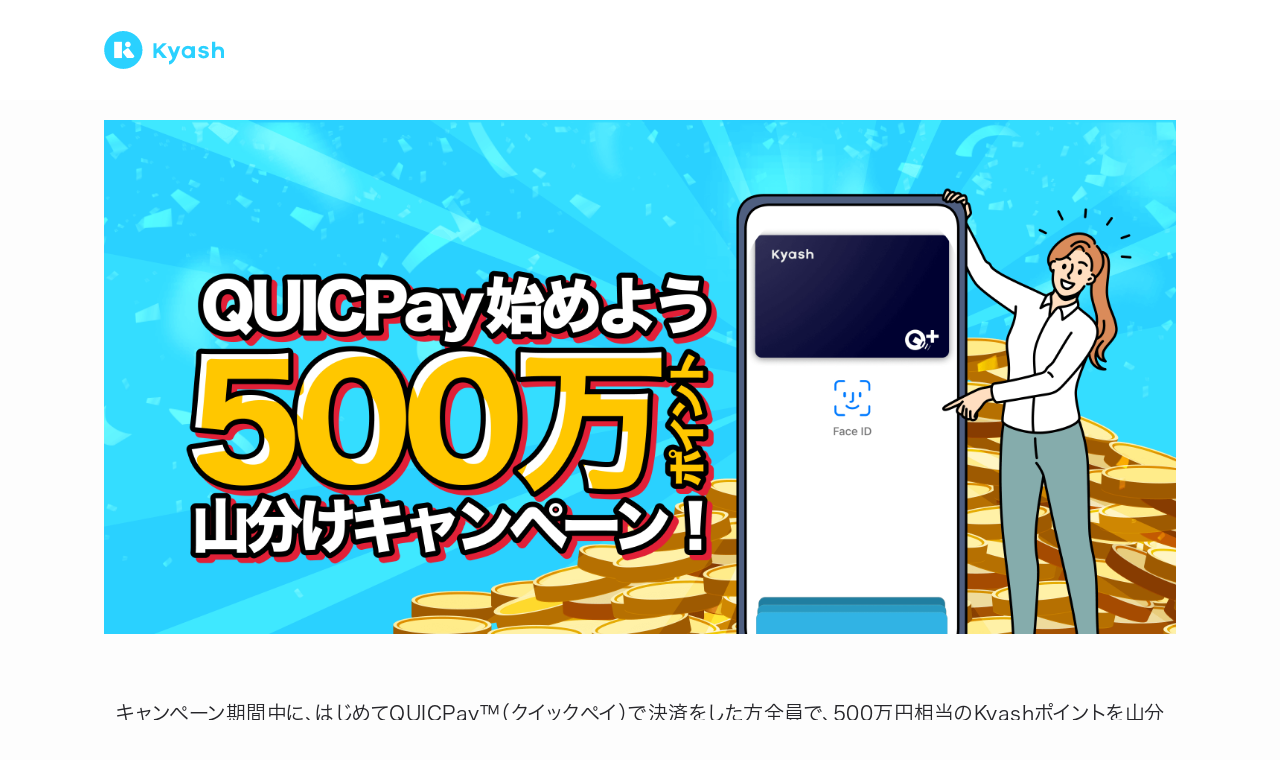

--- FILE ---
content_type: text/html; charset=utf-8
request_url: https://www.kyash.co/lp/campaign/quicpay/2202-5000000
body_size: 7396
content:
<!DOCTYPE html><!-- Last Published: Tue Jan 20 2026 07:49:09 GMT+0000 (Coordinated Universal Time) --><html data-wf-domain="www.kyash.co" data-wf-page="6537506ec3d6faf08ea45641" data-wf-site="5db15c3bca3871afff172c17" lang="ja"><head><meta charset="utf-8"/><title>はじめてのQUICPay決済で500万ポイント山分けキャンペーン！ - Kyash</title><meta content="キャンペーン期間中にKyashのQUICPay(クイックペイ)を初めて利用された方全員で、500万円分のKyashポイントを山分け！ Kyashポイントは1ポイント=1円として、Visa加盟店 / QUICPay+加盟店のお支払いにご利用可能です。" name="description"/><meta content="はじめてのQUICPay決済で500万ポイント山分けキャンペーン！ - Kyash" property="og:title"/><meta content="キャンペーン期間中にKyashのQUICPay(クイックペイ)を初めて利用された方全員で、500万円分のKyashポイントを山分け！ Kyashポイントは1ポイント=1円として、Visa加盟店 / QUICPay+加盟店のお支払いにご利用可能です。" property="og:description"/><meta content="https://cdn.prod.website-files.com/5db15c3bca3871afff172c17/621714e38fd98b06e3334a24_key_visual.png" property="og:image"/><meta content="はじめてのQUICPay決済で500万ポイント山分けキャンペーン！ - Kyash" property="twitter:title"/><meta content="キャンペーン期間中にKyashのQUICPay(クイックペイ)を初めて利用された方全員で、500万円分のKyashポイントを山分け！ Kyashポイントは1ポイント=1円として、Visa加盟店 / QUICPay+加盟店のお支払いにご利用可能です。" property="twitter:description"/><meta content="https://cdn.prod.website-files.com/5db15c3bca3871afff172c17/621714e38fd98b06e3334a24_key_visual.png" property="twitter:image"/><meta property="og:type" content="website"/><meta content="summary_large_image" name="twitter:card"/><meta content="width=device-width, initial-scale=1" name="viewport"/><meta content="bAPXogEV4TNy1gJvl42uTVCXF3rhkZFwDyL_Yl0QKxk" name="google-site-verification"/><link href="https://cdn.prod.website-files.com/5db15c3bca3871afff172c17/css/kyash.webflow.shared.fee644e66.min.css" rel="stylesheet" type="text/css" integrity="sha384-/uZE5m1icljtzeueoC2yC3mTYnwgAHAkp5+MSABSiwfR4/EW1mfWUmSwDEIOiHKp" crossorigin="anonymous"/><script type="text/javascript">!function(o,c){var n=c.documentElement,t=" w-mod-";n.className+=t+"js",("ontouchstart"in o||o.DocumentTouch&&c instanceof DocumentTouch)&&(n.className+=t+"touch")}(window,document);</script><link href="https://cdn.prod.website-files.com/5db15c3bca3871afff172c17/5e999e9506f3ea01ffabcdbb_kyash_logo_symbol_blue.png" rel="shortcut icon" type="image/x-icon"/><link href="https://cdn.prod.website-files.com/5db15c3bca3871afff172c17/5e73401b4ba41031202b2c95_icon-256x256.png" rel="apple-touch-icon"/><script async="" src="https://www.googletagmanager.com/gtag/js?id=UA-61393915-1"></script><script type="text/javascript">window.dataLayer = window.dataLayer || [];function gtag(){dataLayer.push(arguments);}gtag('js', new Date());gtag('config', 'UA-61393915-1', {'anonymize_ip': false});</script><!-- Google Tag Manager -->
<script>(function(w,d,s,l,i){w[l]=w[l]||[];w[l].push({'gtm.start':
new Date().getTime(),event:'gtm.js'});var f=d.getElementsByTagName(s)[0],
j=d.createElement(s),dl=l!='dataLayer'?'&l='+l:'';j.async=true;j.src=
'https://www.googletagmanager.com/gtm.js?id='+i+dl;f.parentNode.insertBefore(j,f);
})(window,document,'script','dataLayer','GTM-PGR439D');</script>
<!-- End Google Tag Manager -->
<style>
  /**
  * Basic settings
  */

@font-face {
  font-family: "FP-ヒラギノ角ゴ ProN W3";
  font-weight: 300;
  font-display: swap;
}
@font-face {
  font-family: "FP-ヒラギノ角ゴ StdN W5";
  font-weight: 500;
  font-display: swap;
}
@font-face {
  font-family: "FP-ヒラギノ角ゴ ProN W6";
  font-weight: 600;
  font-display: swap;
}  
@font-face {
  font-family: "FP-ヒラギノ角ゴ StdN W7";
  font-weight: 700;
  font-display: swap;
}
  

  
  
  
  html, body {
    font-family:"Hiragino Sans", "FP-ヒラギノ角ゴ ProN W3",  sans-serif;    
  }
  
  body {
    font-feature-settings: "palt";
    position:relative;
    overflow-x: hidden;    
  }
@media screen and ( min-width: 992px) {  
  :target {
    scroll-margin-top: 150px;
  }
}
  
/**
* Navigation
*/
  
@media screen and ( min-width: 992px) {
  
  .siteheader__nav__section:not(.siteheader__nav__section--about-other):after {
    content: " ";
    width:0;
    height:5px;
    display:block;
    position:absolute;
    top:0;
    right:0;
    background-color: #2ad1ff;
    transition: cubic-bezier(0, 0.55, 0.45, 1) 0.4s all 0s;
  }
  .siteheader__nav__section:not(.siteheader__nav__section--about-other):hover:after {
    width: 100%; 
    right: auto;
    left: 0;
  }
}

@media screen and ( max-width: 991px) {
  .siteheader .siteheader__nav__links{
    pointer-events:none;
  }
  .siteheader.-open .siteheader__nav__links{
	  opacity: 1;
    transform: translate(0, 0);
    pointer-events:all;
  }

	/**
  * Navigation button
  */  
  .siteheader.-open .siteheader__toggle__bar--mid {
  	width: 40px;
    height: 40px;
    left : 50%;
    right: auto;
    margin-right :0;
    transform: translateX(-50%);
    border-radius: 1000000px;
    background-color: #26262a;
  }
  
  .siteheader.-open .siteheader__toggle__bar--top {
 	bottom: auto;
    top: 6px;
    background-color: #fff;
    z-index: 2;
    transform: rotate(45deg);
    width: 18px;
 	}
  
   .siteheader.-open .siteheader__toggle__bar--bottom{
    top: auto;
    bottom: 7px;
    transform: rotate(-45deg);
    z-index: 3;
    background-color: #fff;
    width: 18px;
  }
}
  
  @media screen and ( max-width: 767px) {
/**
 * Navigation button
 */  
  
  .siteheader.-open .siteheader__toggle__bar--top {
    top: 8px;
 	}
  
   .siteheader.-open .siteheader__toggle__bar--bottom{
    bottom: 9px;
  }
}
  
  /**
* Breadcrumb
*/
  
  .breadcrumb-pages__page:not(:last-child):after{
    content: " ";
    display: block;
    width: 5px;
    height: 5px;
    margin: 0 0 0 20px;
    opacity: 0.5;
    border-top: solid 1px currentColor;
    border-right: solid 1px currentColor;
    transform: rotate(45deg);
  }
  
  /**
  * Utilitie class
  */
  .switch-show-br br {
  	display:none;
  }
  
  @media screen and (max-width: 478px) {
    .switch-hide-br br {
      display:none;
    }
    .switch-show-br br {
      display:block;
    }    
  }
 
  .hide-button .button {
  	display:none;
  }
  
  .font-default {
	font-family: 'Hiragino Sans', "FP-ヒラギノ角ゴ ProN W3";    
  }
  .font-secondary {
     font-family : 'Hiragino Sans', "FP-ヒラギノ角ゴ StdN W5";
  }
  .font-primary, strong {
     font-family : 'Hiragino Sans', "FP-ヒラギノ角ゴ StdN W7";
  }  
  
  
  /**
  * News
  */
  .w-richtext p {
  	margin-bottom: 20px;
  }
  .w-richtext figure{
  	margin: 20px 0;
  }
  
 @media screen and (max-width: 478px) {
  .w-richtext figure{
   	max-width: 100%;
  }
   
  .w-richtext p {
  	margin-bottom: 15px;
  }   
  }
   
</style>
<script src="https://webfont.fontplus.jp/accessor/script/fontplus.js?0Zr4b6nijvU%3D&box=5j2RV6yIuy8%3D&timeout=3"></script>

<script>  
  // window.location オブジェクトからドメインとパスを取得
const hostname = window.location.hostname;
const pathname = window.location.pathname;

// ⬇️ 除外したいパスのリストをこの配列で管理します
const excludedPaths = [
  '/company',
  '/contact',
  '/recruit',
  '/biz',
  '/legal',
  '/lp/campaign',
];

// 条件を定義
const isKyashDomain = hostname.endsWith('kyash.co');
// some()メソッドで、pathnameがexcludedPathsのいずれかで始まるかチェック
const isExcludedPath = excludedPaths.some(path => pathname.startsWith(path));
// 条件に基づいて処理を実行
if (!isKyashDomain || (isKyashDomain && !isExcludedPath)) {
    const script = document.createElement('script');
    script.async = true;
    script.src = 'https://helpfeel.com/projects/js/helpfeel-element.js';
    script.setAttribute('data-project-name', 'kyash-faq');
    document.head.appendChild(script);
}
</script></head><body class="marketing-lp"><div class="marketing-lp-header"><div class="container campaign-lp-header__container"><img src="https://cdn.prod.website-files.com/5db15c3bca3871afff172c17/5f363d33f39a32a1a48e2f0a_common-logo.svg" loading="eager" width="120" alt="Kyash" class="marketing-lp-header__logo"/></div></div><div class="marketing-lp-kv"><div class="marketing-lp-kv-desktop"><div class="container"><img src="https://cdn.prod.website-files.com/5db15c3bca3871afff172c17/621714e38fd98b06e3334a24_key_visual.png" alt="はじめてのQUICPay決済で500万ポイント山分けキャンペーン！　Kyash" sizes="(max-width: 2880px) 100vw, 2880px" srcset="https://cdn.prod.website-files.com/5db15c3bca3871afff172c17/621714e38fd98b06e3334a24_key_visual-p-500.png 500w, https://cdn.prod.website-files.com/5db15c3bca3871afff172c17/621714e38fd98b06e3334a24_key_visual-p-800.png 800w, https://cdn.prod.website-files.com/5db15c3bca3871afff172c17/621714e38fd98b06e3334a24_key_visual.png 2880w"/></div></div><div class="marketing-lp-kv-mobile"><img src="https://cdn.prod.website-files.com/5db15c3bca3871afff172c17/621714e38fd98b06e3334a24_key_visual.png" loading="lazy" sizes="(max-width: 2880px) 100vw, 2880px" srcset="https://cdn.prod.website-files.com/5db15c3bca3871afff172c17/621714e38fd98b06e3334a24_key_visual-p-500.png 500w, https://cdn.prod.website-files.com/5db15c3bca3871afff172c17/621714e38fd98b06e3334a24_key_visual-p-800.png 800w, https://cdn.prod.website-files.com/5db15c3bca3871afff172c17/621714e38fd98b06e3334a24_key_visual.png 2880w" alt=""/></div></div><div class="marketing-lp-copy mb-lg"><div class="container"><div class="marketing-lp-copy__index-container"><h2 class="s-text-center s-text-lg md-text-base s-font-normal">キャンペーン期間中に、はじめてQUICPay™（クイックペイ）で決済をした方全員で、500万円相当のKyashポイントを山分け！</h2></div></div></div><div class="mb-lg"><div class="container"><div class="marketing-lp-section-index-container"><h2 class="marketing-lp-section-index">参加方法</h2></div><div class="marketing-lp-section-text-container"><div class="marketing-lp-section-text">エントリー不要。Kyashで発行されたVisaカード（*）を利用して、期間中にはじめてのQUICPay決済をした方が、Kyashポイント山分けの対象となります。<br/></div><div class="s-text-notes s-text-sm">* Kyash Card / Kyash Card Lite / Kyash Card Virtual</div></div></div></div><div class="mb-lg"><div class="container"><div class="marketing-lp-section-index-container"><h2 class="marketing-lp-section-index">QUICPay+で、<br/>いつものお買い物がスマートに</h2></div><div class="marketing-lp-section-text-container"><div class="mb-md marketing-lp-section-text">全国121万カ所以上のお店で、スマホをかざすだけでお支払いが可能に。KyashをQUICPay+に登録すれば、もう財布もカードも、サインも要りません。<br/>お支払いがもっとかんたんに、もっと安全になります。</div><div class="m-cards"><div class="m-cards__column"><div class="c-card style-ui-shadow"><div class="c-card__index-container"><div class="c-card__index">かんたん<br/></div></div><div class="c-card__img-container"><img src="https://cdn.prod.website-files.com/5db15c3bca3871afff172c17/5fa8d62f4f26375c70c1506f_qp-icon-qp.svg" loading="lazy" width="83" alt="" class="c-card__img"/></div><div class="c-card__description-container"><div>レジの周りにQUICPay+ロゴがあるのを確認。「クイックペイで」とレジで伝えて端末にかざすだけ。</div></div></div></div><div class="m-cards__column"><div class="c-card style-ui-shadow"><div class="c-card__index-container"><div class="c-card__index">安全に</div></div><div class="c-card__img-container"><img src="https://cdn.prod.website-files.com/5db15c3bca3871afff172c17/5fa8d62fcc3e78908975b576_qp-icon-secure.svg" loading="lazy" width="83" alt="" class="c-card__img"/></div><div class="c-card__description-container"><div>スマホを端末にかざすだけなので、カード番号や暗証番号を読み取られる心配がありません。スマホの生体認証を設定して、第三者の利用を防げば、更に安全に。</div></div></div></div><div class="m-cards__column"><div class="c-card style-ui-shadow"><div class="c-card__index-container"><div class="c-card__index">どこでも</div></div><div class="c-card__img-container"><img src="https://cdn.prod.website-files.com/5db15c3bca3871afff172c17/5fa8d62f540e5a0e69fb37cd_qp-icon-dokodemo.svg" loading="lazy" width="83" alt="" class="c-card__img"/></div><div class="c-card__description-container"><div>いつも行くコンビニやスーパー、カフェやレストラン、居酒屋、タクシー移動でも。 QUICPay+ロゴのある全国121万カ所以上のお店で使えます。</div></div></div></div></div></div></div></div><div class="marketing-lp-about-kyash mb-lg"><div class="container"><div class="marketing-lp-about-kyash-container"><div class="marketing-lp-about-kyash__index-container mb-sm"><div class="marketing-lp-about-kyash__index__logo mr-xs"><img src="https://cdn.prod.website-files.com/5db15c3bca3871afff172c17/5f363d33f39a32a1a48e2f0a_common-logo.svg" loading="lazy" alt=""/></div><div class="marketing-lp-about-kyash__index__text"><strong>とは</strong></div></div><div class="marketing-lp-about-kyash__text-container"><div>スマホから誰でも1分で発行できるVisaプリペイドカード。<br/>Amazonやメルカリ、ZOZOTOWNなど、いつものネットショッピングで使えるVisaカードをアプリから誰でも無料で発行できます。<br/>審査不要でカードが発行でき、年会費もありません。<br/>お持ちの銀行口座やカード、コンビニから入金して使うので使い過ぎの心配がありません。</div></div></div></div></div><div><div class="pt-lg pb-lg border-t"><div class="container"><div class="flex flex-column items-center"><div class="s-text-center mb-md"><span class="font-primary s-text-2xl md-text-lg">まずは、アプリをダウンロード！</span></div><div><div class="store-badge-container"><div class="store-badge mr-sm"><a href="https://kyash.onelink.me/vsCO/a956e3c7" class="action-to-store w-inline-block"><img src="https://cdn.prod.website-files.com/5db15c3bca3871afff172c17/5f36b95d99ca2641607a3057_button-store-applestore.svg" alt="App Storeからダウンロード"/></a></div><div class="store-badge"><a href="https://kyash.onelink.me/vsCO/a956e3c7" class="action-to-store w-inline-block"><img src="https://cdn.prod.website-files.com/5db15c3bca3871afff172c17/5f36b95e557e7d6e694579ac_button-store-googleplay.svg" alt="Google Playで手に入れよう"/></a></div></div></div></div></div></div><div class="pt-lg pb-lg border-t"><div class="container"><div class="marketing-lp-section-index-container"><h2 class="marketing-lp-section-index">KyashをQUICPay+に設定する方法</h2></div><div class="marketing-lp-qp-buttons"><div class="marketing-lp-qp-buttons__column"><a href="/services/applepay" target="_blank" class="marketing-lp-qpsetting-button w-inline-block"><div class="marketing-lp-qpsetting-button__text"><div><div class="s-text-2xl s-leading-snug">for <strong class="s-font-family-en">iOS</strong></div></div><div><div>iPhone、Apple Watchをお使いの方</div></div></div><div class="marketing-lp-qpsetting-button__icon"><div class="marketing-lp-qpsetting-button__forward"><div class="icon icon-arrow"></div></div></div></a></div><div class="marketing-lp-qp-buttons__column"><a href="/services/googlepay" target="_blank" class="marketing-lp-qpsetting-button w-inline-block"><div class="marketing-lp-qpsetting-button__text"><div><div class="s-text-2xl s-leading-snug">for <strong class="s-font-family-en">Android</strong></div></div><div><div>Android端末をお使いの方</div></div></div><div class="marketing-lp-qpsetting-button__icon"><div class="marketing-lp-qpsetting-button__forward"><div class="icon icon-arrow"></div></div></div></a></div></div></div></div></div><div class="campaign-lp-outline"><div class="container"><div class="campaign-lp-outline__table"><div class="campaign-lp-outline__table__row"><div class="campaign-lp-outline__table__col--index">対象期間</div><div class="campaign-lp-outline__table__col"><div class="campaign-outline__table__col__content">2022年2月28日（月）00:00 〜 2022年4月15日（金）23:59</div></div></div><div class="campaign-lp-outline__table__row"><div class="campaign-lp-outline__table__col--index">特典付与時期</div><div class="campaign-lp-outline__table__col"><div class="campaign-outline__table__col__content"><div>2022年4月末までに、キャンペーン対象者で山分けした金額分をKyashポイントとして付与します。<br/>※1人あたりの特典付与上限は1万ポイントです<br/>※Kyashポイントは1ポイント=1円として、Visa加盟店 / QUICPay+加盟店のお支払いにご利用可能です。<br/>※付与されたポイントは、アプリの「ポイント履歴」よりご確認ください。<br/>※残高への入金方法は<a href="https://support.kyash.co/hc/ja/articles/360033940412" target="_blank">こちら</a></div></div></div></div><div class="campaign-lp-outline__table__row campaign-lp-outline__table__row--last"><div class="campaign-lp-outline__table__col--index">注意事項</div><div class="campaign-lp-outline__table__col"><div class="campaign-outline__table__col__content"><ul role="list" class="list-disc"><li>キャンペーン期間中に複数回ご利用いただいた場合は、最初の一回のみが対象です</li><li>キャンペーン開始以前にQUICPayでの決済(キャンセル含む)をされている方はキャンペーンの対象外となります。</li><li>キャンペーン期間中であっても、内容・条件を変更または本キャンペーンを中止する場合があります。変更や中止をする際には、ホームページで事前に告知いたします</li><li><div>以下の場合はキャンペーン適用外となります。</div><ul role="list"><li>特典付与時点でKyashアカウントが利用規約違反により無効である場合</li><li>Kyashプラットフォーム利用規約、その他の規約等に違反している場合</li><li>キャンペーンの条件を満たしていない場合</li></ul></li></ul></div></div></div></div></div></div><div class="pb-sm pt-sm"><div class="container"><div class="s-text-sm s-text-notes">*「QUICPay（クイックペイ）およびQUICPay＋（クイックペイプラス）」は、株式会社ジェーシービーの登録商標です。<br/>*Appleのロゴ、Apple Pay、iPhoneは、米国および他の国々で登録されたApple Inc.の商標です。<br/>*Google Pay は、 Google LLC の商標です。<br/>*Google Pay は、おサイフケータイ（R）アプリ（6.1.5以上）対応かつ Android 5.0 以上のデバイスで利用できます。<br/>*「おサイフケータイ」は、株式会社ＮＴＴドコモの登録商標です。</div></div></div><div class="marketing-lp-footer"><div class="container"><div class="marketing-lp-footer-2colum"><div>© 2015 Kyash Inc.</div><ul role="list" class="footer-social-block w-list-unstyled"><li><a href="https://www.instagram.com/kyash_official/" class="w-inline-block"><img src="https://cdn.prod.website-files.com/5db15c3bca3871afff172c17/60cb09ff0904b52ae4cfcc0e_sns_instagram.svg" loading="lazy" alt=""/></a></li><li class="list-item"><a href="https://www.facebook.com/kyashjp/" class="w-inline-block"><img src="https://cdn.prod.website-files.com/5db15c3bca3871afff172c17/60cb09ffefdb41b02269bd7c_sns_facebook.svg" loading="lazy" alt=""/></a></li><li class="list-item"><a href="https://twitter.com/kyashjp" class="w-inline-block"><img src="https://cdn.prod.website-files.com/5db15c3bca3871afff172c17/60cb09ffefdb41e94c69bd7d_sns_twitter.svg" loading="lazy" alt=""/></a></li></ul></div></div></div><script src="https://d3e54v103j8qbb.cloudfront.net/js/jquery-3.5.1.min.dc5e7f18c8.js?site=5db15c3bca3871afff172c17" type="text/javascript" integrity="sha256-9/aliU8dGd2tb6OSsuzixeV4y/faTqgFtohetphbbj0=" crossorigin="anonymous"></script><script src="https://cdn.prod.website-files.com/5db15c3bca3871afff172c17/js/webflow.schunk.36b8fb49256177c8.js" type="text/javascript" integrity="sha384-4abIlA5/v7XaW1HMXKBgnUuhnjBYJ/Z9C1OSg4OhmVw9O3QeHJ/qJqFBERCDPv7G" crossorigin="anonymous"></script><script src="https://cdn.prod.website-files.com/5db15c3bca3871afff172c17/js/webflow.schunk.72160da8468483b6.js" type="text/javascript" integrity="sha384-xOXXKihPBZvlBTF4s6zofI/LhnGMXJvIdZl4UvVHy96MCuujvR7Ignxeg/o8/+0R" crossorigin="anonymous"></script><script src="https://cdn.prod.website-files.com/5db15c3bca3871afff172c17/js/webflow.c31a2b7c.e2936f0333427f14.js" type="text/javascript" integrity="sha384-sSsKomTUPXVweBKDiicGr+1bKdFQnAjtLFYyMEh20DTcXXhg/VieWFdpfbSUUg4d" crossorigin="anonymous"></script><script type="text/javascript">
  function getParam(name, url) {
  if (!url) url = window.location.href;
  name = name.replace(/[\[\]]/g, "\\$&");
  var regex = new RegExp("[?&]" + name + "(=([^&#]*)|&|#|$)"),
    results = regex.exec(url);
  if (!results) return null;
  if (!results[2]) return '';
  return decodeURIComponent(results[2].replace(/\+/g, " "));
}

$(function () {
  var source = getParam('source');
  if (source == 'app') {
    $('.siteheader-wrapper').remove();
    $('.sitefooter').remove();
    $('.breadcrumb').remove();
  }
});
  

let siteheader = document.querySelector('.siteheader')
let navButton = document.querySelector('.siteheader__toggle--mobile')
let navLinkss = document.querySelectorAll('.siteheader__nav__section__link')

if (siteheader != null && navButton != null && navLinkss.length > 0) {
  navButton.addEventListener('click', function() {
    siteheader.classList.toggle('-open')
  })

  for (var i = 0, l = navLinkss.length; i < l; ++i) {
    navLinkss[i].addEventListener('click', function() {
      siteheader.classList.remove('-open')
    })
  }
}
</script>
</body></html>

--- FILE ---
content_type: image/svg+xml
request_url: https://cdn.prod.website-files.com/5db15c3bca3871afff172c17/6141a6b3605cd22d2e3ce5ec_arrow_right.svg
body_size: 13
content:
<svg width="300" height="300" viewBox="0 0 300 300" fill="none" xmlns="http://www.w3.org/2000/svg">
<path fill-rule="evenodd" clip-rule="evenodd" d="M218.582 154.13C221.239 151.746 221.239 147.583 218.582 145.198L128.466 64.3355C125.999 62.1224 125.794 58.329 128.007 55.8627L140.029 42.4655C142.242 39.9992 146.035 39.7939 148.502 42.007L265.16 146.687C266.931 148.276 266.931 151.052 265.16 152.641L148.502 257.321C146.035 259.534 142.242 259.329 140.029 256.863L128.007 243.466C125.794 240.999 125.999 237.206 128.466 234.993L218.582 154.13Z" fill="#26262A"/>
<path fill-rule="evenodd" clip-rule="evenodd" d="M29 139C29 136.791 30.7909 135 33 135L217 135C219.209 135 221 136.791 221 139V161C221 163.209 219.209 165 217 165L33 165C30.7909 165 29 163.209 29 161L29 139Z" fill="#26262A"/>
</svg>


--- FILE ---
content_type: image/svg+xml
request_url: https://cdn.prod.website-files.com/5db15c3bca3871afff172c17/60cb09ff0904b52ae4cfcc0e_sns_instagram.svg
body_size: 900
content:
<svg width="21" height="20" viewBox="0 0 21 20" fill="none" xmlns="http://www.w3.org/2000/svg">
<g clip-path="url(#clip0)">
<g clip-path="url(#clip1)">
<path d="M10.5005 1.93359C13.1294 1.93359 13.438 1.94531 14.477 1.99219C15.438 2.03516 15.9575 2.19531 16.3052 2.33203C16.7661 2.51172 17.0942 2.72266 17.438 3.06641C17.7817 3.41016 17.9966 3.73828 18.1724 4.19922C18.3052 4.54688 18.4692 5.06641 18.5122 6.02734C18.5591 7.06641 18.5708 7.375 18.5708 10.0039C18.5708 12.6328 18.5591 12.9414 18.5122 13.9805C18.4692 14.9414 18.3091 15.4609 18.1724 15.8086C17.9927 16.2695 17.7817 16.5977 17.438 16.9414C17.0942 17.2852 16.7661 17.5 16.3052 17.6758C15.9575 17.8086 15.438 17.9727 14.477 18.0156C13.438 18.0625 13.1294 18.0742 10.5005 18.0742C7.87158 18.0742 7.56299 18.0625 6.52393 18.0156C5.56299 17.9727 5.04346 17.8125 4.6958 17.6758C4.23486 17.4961 3.90674 17.2852 3.56299 16.9414C3.21924 16.5977 3.00439 16.2695 2.82861 15.8086C2.6958 15.4609 2.53174 14.9414 2.48877 13.9805C2.44189 12.9414 2.43018 12.6328 2.43018 10.0039C2.43018 7.375 2.44189 7.06641 2.48877 6.02734C2.53174 5.06641 2.69189 4.54688 2.82861 4.19922C3.0083 3.73828 3.21924 3.41016 3.56299 3.06641C3.90674 2.72266 4.23486 2.50781 4.6958 2.33203C5.04346 2.19922 5.56299 2.03516 6.52393 1.99219C7.56299 1.94141 7.87158 1.93359 10.5005 1.93359ZM10.5005 0.160156C7.82861 0.160156 7.49268 0.171875 6.44189 0.21875C5.39502 0.265625 4.68018 0.433594 4.05518 0.675781C3.40674 0.925781 2.85986 1.26563 2.31299 1.8125C1.76611 2.35938 1.43018 2.91016 1.17627 3.55469C0.934082 4.17969 0.766113 4.89453 0.719238 5.94531C0.672363 6.99219 0.660645 7.32812 0.660645 10C0.660645 12.6719 0.672363 13.0078 0.719238 14.0586C0.766113 15.1055 0.934082 15.8203 1.17627 16.4492C1.42627 17.0977 1.76611 17.6445 2.31299 18.1914C2.85986 18.7383 3.41064 19.0742 4.05518 19.3281C4.68018 19.5703 5.39502 19.7383 6.4458 19.7852C7.49658 19.832 7.82861 19.8438 10.5044 19.8438C13.1802 19.8438 13.5122 19.832 14.563 19.7852C15.6099 19.7383 16.3247 19.5703 16.9536 19.3281C17.6021 19.0781 18.1489 18.7383 18.6958 18.1914C19.2427 17.6445 19.5786 17.0938 19.8325 16.4492C20.0747 15.8242 20.2427 15.1094 20.2896 14.0586C20.3364 13.0078 20.3481 12.6758 20.3481 10C20.3481 7.32422 20.3364 6.99219 20.2896 5.94141C20.2427 4.89453 20.0747 4.17969 19.8325 3.55078C19.5825 2.90234 19.2427 2.35547 18.6958 1.80859C18.1489 1.26172 17.5981 0.925781 16.9536 0.671875C16.3286 0.429688 15.6138 0.261719 14.563 0.214844C13.5083 0.171875 13.1724 0.160156 10.5005 0.160156Z" fill="#26262A"/>
<path d="M10.5005 4.94531C7.71143 4.94531 5.4458 7.20703 5.4458 10C5.4458 12.793 7.71143 15.0547 10.5005 15.0547C13.2896 15.0547 15.5552 12.7891 15.5552 10C15.5552 7.21094 13.2896 4.94531 10.5005 4.94531ZM10.5005 13.2812C8.68799 13.2812 7.21924 11.8125 7.21924 10C7.21924 8.1875 8.68799 6.71875 10.5005 6.71875C12.313 6.71875 13.7817 8.1875 13.7817 10C13.7817 11.8125 12.313 13.2812 10.5005 13.2812Z" fill="#26262A"/>
<path d="M15.7542 5.92578C16.4057 5.92578 16.9338 5.39762 16.9338 4.74609C16.9338 4.09457 16.4057 3.56641 15.7542 3.56641C15.1026 3.56641 14.5745 4.09457 14.5745 4.74609C14.5745 5.39762 15.1026 5.92578 15.7542 5.92578Z" fill="#26262A"/>
</g>
</g>
<defs>
<clipPath id="clip0">
<rect width="20" height="20" fill="white" transform="translate(0.5)"/>
</clipPath>
<clipPath id="clip1">
<rect width="20" height="20" fill="white" transform="translate(0.5)"/>
</clipPath>
</defs>
</svg>


--- FILE ---
content_type: image/svg+xml
request_url: https://cdn.prod.website-files.com/5db15c3bca3871afff172c17/5fa8d62fcc3e78908975b576_qp-icon-secure.svg
body_size: 2957
content:
<svg width="151" height="81" viewBox="0 0 151 81" fill="none" xmlns="http://www.w3.org/2000/svg">
<mask id="mask0" mask-type="alpha" maskUnits="userSpaceOnUse" x="0" y="0" width="151" height="81">
<rect x="0.60498" y="0.588989" width="150" height="80" fill="#C4C4C4"/>
</mask>
<g mask="url(#mask0)">
<path d="M103.082 61.7639H113.698C116.934 61.7639 119.558 59.1401 119.558 55.9035V14.4515C119.558 11.2149 116.934 8.59106 113.698 8.59106H37.5123C34.2757 8.59106 31.6519 11.2149 31.6519 14.4515V55.9035C31.6519 59.1401 34.274 61.7639 37.5106 61.7639C40.3207 61.7639 43.8967 61.7639 47.6811 61.7639" stroke="#808084" stroke-width="1.68194"/>
<path fill-rule="evenodd" clip-rule="evenodd" d="M78.521 13.8876C78.5211 13.8878 78.5213 13.8881 79.2493 13.4671C79.9773 13.0462 79.9775 13.0464 79.9776 13.0466L79.9786 13.0484L79.9804 13.0515L79.9853 13.0601C79.9891 13.0669 79.9942 13.0759 80.0003 13.087C80.0125 13.1092 80.0291 13.1399 80.0494 13.1788C80.0901 13.2567 80.1457 13.3676 80.2113 13.5094C80.3423 13.7929 80.5134 14.201 80.6835 14.7164C81.0232 15.7462 81.3613 17.213 81.3613 18.9748C81.3613 20.7366 81.0232 22.2034 80.6835 23.2332C80.5134 23.7486 80.3423 24.1567 80.2113 24.4402C80.1457 24.582 80.0901 24.693 80.0494 24.7708C80.0291 24.8098 80.0125 24.8405 80.0003 24.8627C79.9942 24.8738 79.9892 24.8827 79.9853 24.8895L79.9804 24.8982L79.9787 24.9012L79.9776 24.903C79.9775 24.9033 79.9773 24.9035 79.2493 24.4826C78.5213 24.0616 78.5211 24.0618 78.521 24.0621L78.5208 24.0625L78.5269 24.0515C78.5333 24.0399 78.544 24.0201 78.5584 23.9925C78.5873 23.9372 78.6309 23.8505 78.6845 23.7345C78.7918 23.5024 78.9385 23.1541 79.0862 22.7063C79.382 21.8095 79.6794 20.5224 79.6794 18.9748C79.6794 17.4271 79.382 16.1401 79.0862 15.2434C78.9385 14.7955 78.7918 14.4472 78.6845 14.2151C78.6309 14.0992 78.5873 14.0125 78.5584 13.9572C78.544 13.9296 78.5333 13.9098 78.5269 13.8982L78.5206 13.8869L78.5208 13.8872L78.521 13.8876ZM78.5206 13.8869C78.5201 13.8861 78.5199 13.8857 78.52 13.8859L78.5204 13.8866L78.5206 13.8869Z" fill="#808084"/>
<path fill-rule="evenodd" clip-rule="evenodd" d="M75.4775 15.3125C75.4776 15.3128 75.4778 15.313 76.2058 14.892C76.9338 14.4711 76.934 14.4713 76.9341 14.4716L76.9351 14.4732L76.9367 14.476L76.9408 14.4834C76.9441 14.4891 76.9482 14.4964 76.9531 14.5053C76.9629 14.5232 76.9759 14.5473 76.9918 14.5777C77.0234 14.6383 77.0662 14.7236 77.1164 14.8321C77.2166 15.0489 77.3466 15.3592 77.4755 15.75C77.733 16.5305 77.989 17.6411 77.989 18.9748C77.989 20.3085 77.733 21.419 77.4755 22.1996C77.3466 22.5904 77.2166 22.9007 77.1164 23.1175C77.0662 23.226 77.0234 23.3113 76.9918 23.372C76.9759 23.4023 76.9629 23.4265 76.9531 23.4443C76.9482 23.4532 76.9441 23.4605 76.9408 23.4663L76.9367 23.4736L76.9351 23.4764L76.9344 23.4775L76.9341 23.4781C76.934 23.4783 76.9338 23.4785 76.2058 23.0576C75.4778 22.6367 75.4776 22.6369 75.4775 22.6371L75.4773 22.6375L75.4769 22.6382L75.4763 22.6392L75.4797 22.6331C75.4837 22.6259 75.4908 22.6126 75.5008 22.5936C75.5206 22.5556 75.5515 22.4944 75.5896 22.4118C75.6661 22.2464 75.7716 21.9959 75.8782 21.6727C76.0919 21.0252 76.307 20.0943 76.307 18.9748C76.307 17.8553 76.0919 16.9244 75.8783 16.2769C75.7716 15.9537 75.6661 15.7032 75.5896 15.5378C75.5515 15.4552 75.5207 15.3941 75.5008 15.356C75.4909 15.337 75.4837 15.3238 75.4797 15.3165L75.4762 15.3102L75.4769 15.3114L75.4775 15.3125ZM75.4763 22.6392C75.476 22.6397 75.4761 22.6395 75.4763 22.6392V22.6392Z" fill="#808084"/>
<path fill-rule="evenodd" clip-rule="evenodd" d="M72.6107 16.6424C72.6108 16.6426 72.611 16.6428 73.339 16.2219C74.067 15.8009 74.0672 15.8012 74.0673 15.8014L74.0682 15.803L74.0696 15.8055L74.0732 15.8117C74.0758 15.8164 74.079 15.8221 74.0828 15.829C74.0904 15.8428 74.1001 15.8608 74.1118 15.8831C74.135 15.9277 74.1659 15.9892 74.2016 16.0665C74.2731 16.2211 74.3647 16.44 74.4553 16.7145C74.636 17.2625 74.8152 18.0405 74.8152 18.9747C74.8152 19.9088 74.636 20.6869 74.4553 21.2349C74.3647 21.5094 74.2731 21.7283 74.2016 21.8829C74.1659 21.9602 74.1351 22.0217 74.1118 22.0663C74.1002 22.0886 74.0904 22.1067 74.0828 22.1204C74.079 22.1273 74.0758 22.1331 74.0732 22.1377L74.0696 22.1439L74.0682 22.1464L74.0673 22.148C74.0672 22.1483 74.067 22.1485 73.339 21.7276C72.611 21.3066 72.6108 21.3068 72.6107 21.3071L72.6104 21.3075L72.61 21.3083L72.6093 21.3096L72.6085 21.311C72.6085 21.311 72.6087 21.3105 72.6094 21.3092C72.6112 21.306 72.6151 21.2989 72.6208 21.2879C72.6323 21.2659 72.6511 21.2287 72.6749 21.1772C72.7226 21.074 72.7897 20.9149 72.858 20.708C72.9949 20.293 73.1333 19.6947 73.1333 18.9747C73.1333 18.2547 72.9949 17.6564 72.858 17.2414C72.7897 17.0345 72.7226 16.8754 72.6749 16.7722C72.6511 16.7208 72.6323 16.6835 72.6208 16.6615C72.6151 16.6505 72.6112 16.6434 72.6094 16.6402C72.6086 16.6386 72.6082 16.6381 72.6085 16.6385L72.6093 16.6399L72.61 16.6412L72.6107 16.6424Z" fill="#808084"/>
<path fill-rule="evenodd" clip-rule="evenodd" d="M69.8544 18.0673C69.8545 18.0675 69.8547 18.0678 70.5827 17.6468C71.3107 17.2259 71.3109 17.2261 71.311 17.2263L71.3119 17.2278L71.3131 17.23L71.3159 17.2349L71.3228 17.2474C71.328 17.2567 71.3342 17.2683 71.3414 17.2819C71.3556 17.3093 71.3736 17.3452 71.394 17.3892C71.4346 17.4771 71.4851 17.5982 71.5346 17.7481C71.6331 18.0468 71.7301 18.4686 71.7301 18.9747C71.7301 19.4807 71.6331 19.9025 71.5346 20.2013C71.4851 20.3512 71.4346 20.4723 71.394 20.5601C71.3736 20.6042 71.3556 20.6401 71.3414 20.6674C71.3342 20.6811 71.328 20.6927 71.3228 20.702L71.3159 20.7144L71.3131 20.7194L71.3119 20.7216L71.311 20.723C71.3109 20.7233 71.3107 20.7235 70.5827 20.3026C69.8547 19.8816 69.8545 19.8819 69.8544 19.8821L69.8537 19.8834L69.8527 19.885L69.8512 19.8876L69.8495 19.8908C69.8488 19.892 69.8491 19.8914 69.8504 19.8891C69.8529 19.8843 69.8588 19.8726 69.8672 19.8545C69.8841 19.818 69.9101 19.7567 69.9373 19.6744C69.992 19.5087 70.0482 19.2665 70.0482 18.9747C70.0482 18.6828 69.992 18.4407 69.9373 18.275C69.9101 18.1927 69.8841 18.1314 69.8672 18.0949C69.8588 18.0768 69.8529 18.0651 69.8504 18.0603C69.8496 18.0588 69.8491 18.058 69.8491 18.058C69.8491 18.0579 69.8492 18.0581 69.8495 18.0586L69.8512 18.0618L69.8528 18.0644L69.8537 18.066L69.8542 18.0669L69.8544 18.0673Z" fill="#808084"/>
<path fill-rule="evenodd" clip-rule="evenodd" d="M55.3867 86.1458H95.5878V39.0351H55.3867V86.1458ZM55.3867 88.0303V92.5529C55.3867 93.181 55.5124 93.8092 55.638 94.4373C55.8892 95.0655 56.1405 95.568 56.643 96.0705C57.0199 96.573 57.5224 96.9499 58.0249 97.2011C58.5274 97.4524 59.1556 97.578 59.6581 97.578H90.6883C91.9446 97.578 93.0753 97.0755 94.0803 96.0705C94.9597 95.1911 95.5878 93.8092 95.5878 92.4272V88.0303H55.3867ZM97.3466 92.4272V34.8894C97.3466 31.2462 94.3316 28.2311 90.6883 28.2311H59.6581C58.9043 28.2311 58.0249 28.3567 57.2712 28.7336C56.5174 29.1105 55.8892 29.613 55.2611 30.1155C54.7586 30.7436 54.2561 31.4974 54.0048 32.2512C53.7536 33.005 53.6279 33.8844 53.6279 34.7638V92.3016C53.6279 93.181 53.7536 94.0604 54.0048 94.8142C54.2561 95.6936 54.7586 96.3217 55.2611 97.0755C55.7636 97.8293 56.5174 98.2062 57.2712 98.583C58.0249 98.9599 58.7787 99.0855 59.6581 99.2112H90.6883C92.4471 99.2112 94.0803 98.4574 95.3366 97.2011C96.5929 95.9448 97.3466 94.1861 97.3466 92.4272ZM55.3867 37.2763V34.8894C55.3867 34.2613 55.5124 33.6331 55.638 33.005C55.8892 32.3768 56.1405 31.8743 56.5174 31.4974C56.8943 30.9949 57.3968 30.7437 57.8993 30.4924C58.4018 30.2411 59.03 30.1155 59.5325 30.1155H90.6883C93.3265 30.1155 95.5878 32.3768 95.5878 35.015V37.402H55.3867V37.2763Z" fill="#808084"/>
<path d="M76.6181 33.8844C76.6181 34.7638 75.99 35.3919 75.1106 35.3919C74.2312 35.3919 73.603 34.7638 73.603 33.8844C73.603 33.005 74.2312 32.3768 75.1106 32.3768C75.99 32.3768 76.6181 33.1306 76.6181 33.8844Z" fill="#808084"/>
<path d="M75.1103 73.2554C75.1636 73.2384 75.2274 73.2172 75.3007 73.1911C75.5678 73.0962 75.9607 72.9375 76.4379 72.6886C77.3916 72.1912 78.6821 71.3332 79.9802 69.9006C82.5629 67.0504 85.2555 61.835 85.2555 52.4152C85.2555 52.329 85.1663 52.0298 84.6113 51.5636C84.0957 51.1303 83.3185 50.6748 82.3359 50.2595C80.3747 49.4307 77.7392 48.8226 75.1102 48.8226C72.4813 48.8226 69.8458 49.4307 67.8846 50.2595C66.902 50.6748 66.1248 51.1303 65.6092 51.5636C65.0543 52.0298 64.965 52.329 64.965 52.4152C64.965 61.835 67.6576 67.0504 70.2403 69.9006C71.5384 71.3332 72.8289 72.1912 73.7826 72.6886C74.2598 72.9375 74.6527 73.0962 74.9198 73.1911C74.9931 73.2172 75.0569 73.2384 75.1103 73.2554ZM75.3026 73.3112L75.302 73.3111L75.3026 73.3112Z" stroke="#808084" stroke-width="1.68194"/>
<path fill-rule="evenodd" clip-rule="evenodd" d="M81.4145 56.8383C81.5289 56.9527 81.5289 57.1383 81.4145 57.2527L73.9793 64.6879C73.8649 64.8023 73.6794 64.8023 73.5649 64.6879L69.5436 60.6666C69.4292 60.5521 69.4292 60.3666 69.5436 60.2522L70.1975 59.5982C70.312 59.4838 70.4975 59.4838 70.6119 59.5982L73.5649 62.5512C73.6794 62.6657 73.8649 62.6657 73.9793 62.5512L80.3462 56.1844C80.4606 56.0699 80.6462 56.0699 80.7606 56.1844L81.4145 56.8383Z" fill="#808084"/>
</g>
</svg>


--- FILE ---
content_type: image/svg+xml
request_url: https://cdn.prod.website-files.com/5db15c3bca3871afff172c17/5f36b95d99ca2641607a3057_button-store-applestore.svg
body_size: 2473
content:
<svg width="164" height="50" viewBox="0 0 164 50" fill="none" xmlns="http://www.w3.org/2000/svg">
<path d="M4.90662 49.375C2.57595 49.375 0.613281 47.375 0.613281 45V5C0.613281 2.625 2.57595 0.625 4.90662 0.625H159.093C161.424 0.625 163.387 2.625 163.387 5V45C163.387 47.375 161.424 49.375 159.093 49.375H4.90662Z" fill="black"/>
<path d="M159.093 1.25C161.179 1.25 162.773 2.875 162.773 5V45C162.773 47.125 161.179 48.75 159.093 48.75H4.90667C2.82133 48.75 1.22667 47.125 1.22667 45V5C1.22667 2.875 2.82133 1.25 4.90667 1.25H159.093ZM159.093 0H4.90667C2.208 0 0 2.25 0 5V45C0 47.75 2.208 50 4.90667 50H159.093C161.792 50 164 47.75 164 45V5C164 2.25 161.792 0 159.093 0Z" fill="#A6A6A6"/>
<path d="M66.2769 20.75H61.2475L60.0209 24.375H57.9355L62.5969 11.125H64.8049L69.4662 24.375H67.3809L66.2769 20.75ZM61.8609 19H65.7862L63.8235 13.125L61.8609 19Z" fill="white"/>
<path d="M79.7705 19.5C79.7705 22.5 78.1758 24.5 75.8451 24.5C74.6185 24.625 73.3918 23.875 72.9011 22.75V27.5H70.9385V14.625H72.7785V16.25C73.3918 15.125 74.6185 14.5 75.8451 14.5C78.2985 14.5 79.7705 16.5 79.7705 19.5ZM77.8078 19.5C77.8078 17.5 76.8265 16.25 75.3545 16.25C73.8825 16.25 72.9011 17.625 72.9011 19.5C72.9011 21.5 73.8825 22.75 75.3545 22.75C76.8265 22.75 77.8078 21.375 77.8078 19.5Z" fill="white"/>
<path d="M90.3193 19.5C90.3193 22.5 88.7246 24.5 86.394 24.5C85.1673 24.625 83.9406 23.875 83.45 22.75V27.5H81.4873V14.625H83.3273V16.25C83.9406 15.125 85.1673 14.5 86.394 14.5C88.7246 14.5 90.3193 16.5 90.3193 19.5ZM88.234 19.5C88.234 17.5 87.2526 16.25 85.7806 16.25C84.3086 16.25 83.3273 17.625 83.3273 19.5C83.3273 21.5 84.3086 22.75 85.7806 22.75C87.2526 22.75 88.234 21.375 88.234 19.5Z" fill="white"/>
<path d="M97.1891 20.625C97.3117 22 98.5384 22.75 100.256 22.75C101.85 22.75 103.077 21.875 103.077 20.75C103.077 19.75 102.341 19.125 100.624 18.625L98.9064 18.25C96.4531 17.625 95.3491 16.5 95.3491 14.625C95.3491 12.375 97.3117 10.75 100.133 10.75C102.832 10.75 104.794 12.375 104.794 14.625H102.832C102.709 13.25 101.605 12.5 100.01 12.5C98.4157 12.5 97.3117 13.25 97.3117 14.5C97.3117 15.5 98.0477 16 99.6424 16.375L101.114 16.75C103.813 17.375 104.917 18.5 104.917 20.375C104.917 22.875 102.954 24.375 99.8877 24.375C96.9437 24.375 95.1037 22.875 94.8584 20.5L97.1891 20.625Z" fill="white"/>
<path d="M109.455 12.25V14.5H111.295V16.125H109.455V21.5C109.455 22.375 109.823 22.75 110.559 22.75C110.805 22.75 110.927 22.75 111.173 22.75V24.375C110.805 24.5 110.437 24.5 110.069 24.5C108.106 24.5 107.37 23.75 107.37 21.875V16.375H106.021V14.75H107.37V12.25H109.455Z" fill="white"/>
<path d="M112.277 19.5C112.277 16.5 113.995 14.5 116.816 14.5C119.515 14.5 121.355 16.375 121.355 19.5C121.355 22.5 119.637 24.5 116.816 24.5C113.995 24.375 112.277 22.5 112.277 19.5ZM119.269 19.5C119.269 17.375 118.288 16.125 116.693 16.125C115.099 16.125 114.117 17.375 114.117 19.5C114.117 21.625 115.099 22.875 116.693 22.875C118.288 22.875 119.269 21.5 119.269 19.5Z" fill="white"/>
<path d="M122.949 14.625H124.789V16.25C125.035 15.25 126.016 14.5 127.12 14.5C127.365 14.5 127.611 14.5 127.733 14.625V16.5C127.488 16.375 127.12 16.375 126.875 16.375C125.771 16.375 124.912 17.25 124.789 18.25C124.789 18.375 124.789 18.5 124.789 18.5V24.25H122.949V14.625Z" fill="white"/>
<path d="M136.81 21.5C136.32 23.375 134.602 24.625 132.762 24.5C129.941 24.5 128.224 22.625 128.224 19.625C128.224 16.625 129.941 14.625 132.64 14.625C135.216 14.625 136.933 16.5 136.933 19.375V20H130.186C130.064 21.375 131.045 22.625 132.394 22.75C132.517 22.75 132.64 22.75 132.762 22.75C133.744 22.875 134.602 22.25 134.97 21.375L136.81 21.5ZM130.186 18.5H134.97C135.093 17.25 134.112 16.125 132.762 16H132.64C131.29 16.125 130.186 17.125 130.186 18.5Z" fill="white"/>
<path d="M60.5109 38.5L60.6336 37.5C61.0016 37.625 61.3696 37.75 61.8603 37.75C62.2283 37.75 62.351 37.75 62.4736 37.5C62.8416 36.625 63.0869 35.625 62.9643 34.625C62.9643 33.625 62.5963 33.25 61.8603 33.25C61.615 33.25 61.4923 33.25 61.247 33.25C60.7563 35.125 60.0203 36.875 59.039 38.375L58.0576 37.875C59.039 36.5 59.6523 35 60.0203 33.375C59.407 33.5 58.7936 33.5 58.1803 33.75L58.0576 32.5C58.7936 32.375 59.6523 32.25 60.3883 32.125C60.511 31.375 60.6336 30.5 60.7563 29.75L61.8603 29.875C61.7376 30.625 61.615 31.25 61.4923 32H61.9829C63.4549 32 64.1909 32.75 64.1909 34.375C64.3136 35.625 64.0683 36.75 63.5776 37.875C63.3323 38.375 62.719 38.625 62.2283 38.625C61.4923 38.75 61.0016 38.625 60.5109 38.5ZM64.1909 32.125L65.0496 31.5C66.2763 32.625 66.8896 34.25 67.0123 35.875L65.9083 36C65.9083 34.625 65.2949 33.25 64.1909 32.125Z" fill="white"/>
<path d="M70.938 38.625L70.6926 37.625C70.938 37.625 71.306 37.625 71.5513 37.625C73.882 37.625 74.7406 37 74.7406 36C74.7406 35.25 74.25 34.75 73.146 34.75C71.9193 34.875 70.8153 35.375 69.9566 36.375L69.098 36C68.9753 34.5 69.2206 32.875 70.0793 31.625L71.0606 32C70.4473 32.875 70.0793 34 70.202 35C71.1833 34.375 72.1646 34 73.3913 33.875C74.986 33.875 75.8446 34.625 75.8446 36C75.8446 37.625 74.4953 38.75 71.4286 38.75C71.306 38.75 71.0606 38.625 70.938 38.625ZM69.834 30.875L70.0793 29.875C71.674 30.125 73.146 30.5 74.618 30.875L74.3726 31.875C72.9006 31.375 71.306 31.125 69.834 30.875Z" fill="white"/>
<path d="M79.1562 37.875C80.3829 37.5 81.3642 36.75 82.2229 35.875C81.6095 35.25 80.8735 34.875 80.0149 34.375L80.6282 33.625C81.3642 34 82.1002 34.5 82.8362 35C83.3269 34.125 83.8175 33.25 83.9402 32.25H80.9962C80.2602 33.375 79.5242 34.375 78.4202 35.25L77.5615 34.5C79.0335 33.25 80.1375 31.75 80.7509 30L81.8549 30.25C81.7322 30.625 81.6095 30.875 81.4869 31.25H84.3082L85.1669 31.625C84.7989 34.875 82.5909 37.625 79.6469 38.875L79.1562 37.875ZM84.0629 29.625L84.6762 29.25C85.0442 29.75 85.2895 30.125 85.5349 30.75L84.7989 31.125C84.6762 30.625 84.4309 30.125 84.0629 29.625ZM85.5349 29.5L86.1482 29.125C86.5162 29.625 86.7615 30.125 87.0069 30.625L86.2709 31C86.1482 30.5 85.7802 30 85.5349 29.5Z" fill="white"/>
<path d="M90.5639 38.75L89.9506 37.75C92.4039 37.375 94.1212 35.125 93.9986 32.5H89.0919V35H87.8652V31.625H90.8092V29.875H92.0359V31.625H94.2439L95.3479 31.875C95.2252 35.25 94.1212 37.75 90.5639 38.75Z" fill="white"/>
<path d="M97.5566 31.625L98.17 30.625C99.1513 31.125 100.133 31.625 100.991 32.375L100.255 33.375C99.5193 32.75 98.538 32.125 97.5566 31.625ZM97.802 37.5C100.623 37 103.199 35.25 104.426 32.625L105.162 33.5C103.69 36.25 101.114 38.125 98.17 38.625L97.802 37.5Z" fill="white"/>
<path d="M114.606 38H107.369V31H114.606V38ZM108.596 32.125V37H113.502V32.125H108.596Z" fill="white"/>
<path d="M125.034 34.875H116.815V33.625H125.034V34.875Z" fill="white"/>
<path d="M127.854 29.875H128.958V32.875C130.43 33.5 131.902 34.25 133.374 35.125L132.761 36.25C131.534 35.5 130.308 34.75 128.958 34.25V38.75H127.854V29.875ZM130.553 30.5L131.289 30.125C131.657 30.625 131.902 31.125 132.148 31.75L131.412 32.125C131.166 31.625 130.921 31 130.553 30.5ZM131.902 30L132.638 29.625C133.006 30.125 133.252 30.625 133.497 31.25L132.761 31.625C132.516 31.125 132.148 30.5 131.902 30Z" fill="white"/>
<path d="M46.1593 25.375C46.1593 23.25 47.2633 21.25 49.1033 20.125C47.9993 18.5 46.1593 17.5 44.1966 17.375C42.1113 17.125 40.1486 18.625 39.0446 18.625C37.9406 18.625 36.3459 17.375 34.6286 17.375C32.2979 17.5 30.2126 18.75 29.1086 20.75C26.7779 24.875 28.4953 31.125 30.8259 34.5C31.9299 36.125 33.2793 38 34.9966 38C36.7139 37.875 37.3273 36.875 39.4126 36.875C41.4979 36.875 41.9886 38 43.8286 38C45.6686 38 46.7726 36.375 47.8766 34.625C48.7353 33.5 49.3486 32.125 49.7166 30.75C47.6313 30 46.1593 27.75 46.1593 25.375Z" fill="white"/>
<path d="M42.8472 15.25C43.8285 14 44.3192 12.5 44.1965 10.875C42.7245 11 41.2525 11.75 40.2712 13C39.2898 14.125 38.7992 15.625 38.9218 17.25C40.3938 17.25 41.8658 16.5 42.8472 15.25Z" fill="white"/>
</svg>


--- FILE ---
content_type: image/svg+xml
request_url: https://cdn.prod.website-files.com/5db15c3bca3871afff172c17/60cb09ffefdb41e94c69bd7d_sns_twitter.svg
body_size: 333
content:
<svg width="21" height="20" viewBox="0 0 21 20" fill="none" xmlns="http://www.w3.org/2000/svg">
<g clip-path="url(#clip0)">
<g clip-path="url(#clip1)">
<path d="M6.59353 18.6666C14.1345 18.6666 18.2609 11.9927 18.2609 6.21485C18.2609 6.02709 18.2609 5.83934 18.2529 5.65158C19.0525 5.02856 19.7483 4.26047 20.3 3.38995C19.5483 3.73987 18.7567 3.97883 17.941 4.08124C18.7966 3.53504 19.4364 2.67306 19.7403 1.65746C18.9326 2.16953 18.0529 2.52798 17.1333 2.71573C15.5819 0.949106 12.983 0.863762 11.3276 2.52798C10.2641 3.59478 9.80825 5.19072 10.1441 6.70985C6.84943 6.53062 3.77066 4.87494 1.69149 2.13539C0.603927 4.13245 1.15571 6.69278 2.96298 7.98148C2.30725 7.96441 1.6755 7.77665 1.09973 7.43527C1.09973 7.45234 1.09973 7.46941 1.09973 7.48648C1.09973 9.56888 2.47518 11.3611 4.39441 11.7793C3.78665 11.9585 3.15491 11.9841 2.53915 11.8561C3.07494 13.6398 4.61832 14.8602 6.36962 14.8944C4.9142 16.1148 3.12292 16.7719 1.27566 16.7719C0.947789 16.7719 0.619921 16.7463 0.300049 16.7122C2.18729 17.9838 4.36242 18.6666 6.59353 18.6666Z" fill="#26262A"/>
</g>
</g>
<defs>
<clipPath id="clip0">
<rect width="20" height="20" fill="white" transform="translate(0.300049)"/>
</clipPath>
<clipPath id="clip1">
<rect width="20" height="20" fill="white" transform="translate(0.300049)"/>
</clipPath>
</defs>
</svg>


--- FILE ---
content_type: text/javascript
request_url: https://cdn.prod.website-files.com/5db15c3bca3871afff172c17/js/webflow.schunk.72160da8468483b6.js
body_size: 52180
content:
(self.webpackChunk=self.webpackChunk||[]).push([["654"],{5487:function(){"use strict";window.tram=function(e){function t(e,t){return(new G.Bare).init(e,t)}function a(e){var t=parseInt(e.slice(1),16);return[t>>16&255,t>>8&255,255&t]}function n(e,t,a){return"#"+(0x1000000|e<<16|t<<8|a).toString(16).slice(1)}function i(){}function o(e,t,a){if(void 0!==t&&(a=t),void 0===e)return a;var n=a;return K.test(e)||!$.test(e)?n=parseInt(e,10):$.test(e)&&(n=1e3*parseFloat(e)),0>n&&(n=0),n==n?n:a}function d(e){z.debug&&window&&window.console.warn(e)}var c,l,r,s=function(e,t,a){function n(e){return"object"==typeof e}function i(e){return"function"==typeof e}function o(){}return function d(c,l){function r(){var e=new s;return i(e.init)&&e.init.apply(e,arguments),e}function s(){}l===a&&(l=c,c=Object),r.Bare=s;var f,u=o[e]=c[e],p=s[e]=r[e]=new o;return p.constructor=r,r.mixin=function(t){return s[e]=r[e]=d(r,t)[e],r},r.open=function(e){if(f={},i(e)?f=e.call(r,p,u,r,c):n(e)&&(f=e),n(f))for(var a in f)t.call(f,a)&&(p[a]=f[a]);return i(p.init)||(p.init=c),r},r.open(l)}}("prototype",{}.hasOwnProperty),f={ease:["ease",function(e,t,a,n){var i=(e/=n)*e,o=i*e;return t+a*(-2.75*o*i+11*i*i+-15.5*o+8*i+.25*e)}],"ease-in":["ease-in",function(e,t,a,n){var i=(e/=n)*e,o=i*e;return t+a*(-1*o*i+3*i*i+-3*o+2*i)}],"ease-out":["ease-out",function(e,t,a,n){var i=(e/=n)*e,o=i*e;return t+a*(.3*o*i+-1.6*i*i+2.2*o+-1.8*i+1.9*e)}],"ease-in-out":["ease-in-out",function(e,t,a,n){var i=(e/=n)*e,o=i*e;return t+a*(2*o*i+-5*i*i+2*o+2*i)}],linear:["linear",function(e,t,a,n){return a*e/n+t}],"ease-in-quad":["cubic-bezier(0.550, 0.085, 0.680, 0.530)",function(e,t,a,n){return a*(e/=n)*e+t}],"ease-out-quad":["cubic-bezier(0.250, 0.460, 0.450, 0.940)",function(e,t,a,n){return-a*(e/=n)*(e-2)+t}],"ease-in-out-quad":["cubic-bezier(0.455, 0.030, 0.515, 0.955)",function(e,t,a,n){return(e/=n/2)<1?a/2*e*e+t:-a/2*(--e*(e-2)-1)+t}],"ease-in-cubic":["cubic-bezier(0.550, 0.055, 0.675, 0.190)",function(e,t,a,n){return a*(e/=n)*e*e+t}],"ease-out-cubic":["cubic-bezier(0.215, 0.610, 0.355, 1)",function(e,t,a,n){return a*((e=e/n-1)*e*e+1)+t}],"ease-in-out-cubic":["cubic-bezier(0.645, 0.045, 0.355, 1)",function(e,t,a,n){return(e/=n/2)<1?a/2*e*e*e+t:a/2*((e-=2)*e*e+2)+t}],"ease-in-quart":["cubic-bezier(0.895, 0.030, 0.685, 0.220)",function(e,t,a,n){return a*(e/=n)*e*e*e+t}],"ease-out-quart":["cubic-bezier(0.165, 0.840, 0.440, 1)",function(e,t,a,n){return-a*((e=e/n-1)*e*e*e-1)+t}],"ease-in-out-quart":["cubic-bezier(0.770, 0, 0.175, 1)",function(e,t,a,n){return(e/=n/2)<1?a/2*e*e*e*e+t:-a/2*((e-=2)*e*e*e-2)+t}],"ease-in-quint":["cubic-bezier(0.755, 0.050, 0.855, 0.060)",function(e,t,a,n){return a*(e/=n)*e*e*e*e+t}],"ease-out-quint":["cubic-bezier(0.230, 1, 0.320, 1)",function(e,t,a,n){return a*((e=e/n-1)*e*e*e*e+1)+t}],"ease-in-out-quint":["cubic-bezier(0.860, 0, 0.070, 1)",function(e,t,a,n){return(e/=n/2)<1?a/2*e*e*e*e*e+t:a/2*((e-=2)*e*e*e*e+2)+t}],"ease-in-sine":["cubic-bezier(0.470, 0, 0.745, 0.715)",function(e,t,a,n){return-a*Math.cos(e/n*(Math.PI/2))+a+t}],"ease-out-sine":["cubic-bezier(0.390, 0.575, 0.565, 1)",function(e,t,a,n){return a*Math.sin(e/n*(Math.PI/2))+t}],"ease-in-out-sine":["cubic-bezier(0.445, 0.050, 0.550, 0.950)",function(e,t,a,n){return-a/2*(Math.cos(Math.PI*e/n)-1)+t}],"ease-in-expo":["cubic-bezier(0.950, 0.050, 0.795, 0.035)",function(e,t,a,n){return 0===e?t:a*Math.pow(2,10*(e/n-1))+t}],"ease-out-expo":["cubic-bezier(0.190, 1, 0.220, 1)",function(e,t,a,n){return e===n?t+a:a*(-Math.pow(2,-10*e/n)+1)+t}],"ease-in-out-expo":["cubic-bezier(1, 0, 0, 1)",function(e,t,a,n){return 0===e?t:e===n?t+a:(e/=n/2)<1?a/2*Math.pow(2,10*(e-1))+t:a/2*(-Math.pow(2,-10*--e)+2)+t}],"ease-in-circ":["cubic-bezier(0.600, 0.040, 0.980, 0.335)",function(e,t,a,n){return-a*(Math.sqrt(1-(e/=n)*e)-1)+t}],"ease-out-circ":["cubic-bezier(0.075, 0.820, 0.165, 1)",function(e,t,a,n){return a*Math.sqrt(1-(e=e/n-1)*e)+t}],"ease-in-out-circ":["cubic-bezier(0.785, 0.135, 0.150, 0.860)",function(e,t,a,n){return(e/=n/2)<1?-a/2*(Math.sqrt(1-e*e)-1)+t:a/2*(Math.sqrt(1-(e-=2)*e)+1)+t}],"ease-in-back":["cubic-bezier(0.600, -0.280, 0.735, 0.045)",function(e,t,a,n,i){return void 0===i&&(i=1.70158),a*(e/=n)*e*((i+1)*e-i)+t}],"ease-out-back":["cubic-bezier(0.175, 0.885, 0.320, 1.275)",function(e,t,a,n,i){return void 0===i&&(i=1.70158),a*((e=e/n-1)*e*((i+1)*e+i)+1)+t}],"ease-in-out-back":["cubic-bezier(0.680, -0.550, 0.265, 1.550)",function(e,t,a,n,i){return void 0===i&&(i=1.70158),(e/=n/2)<1?a/2*e*e*(((i*=1.525)+1)*e-i)+t:a/2*((e-=2)*e*(((i*=1.525)+1)*e+i)+2)+t}]},u={"ease-in-back":"cubic-bezier(0.600, 0, 0.735, 0.045)","ease-out-back":"cubic-bezier(0.175, 0.885, 0.320, 1)","ease-in-out-back":"cubic-bezier(0.680, 0, 0.265, 1)"},p=window,E="bkwld-tram",I=/[\-\.0-9]/g,g=/[A-Z]/,y="number",T=/^(rgb|#)/,m=/(em|cm|mm|in|pt|pc|px)$/,b=/(em|cm|mm|in|pt|pc|px|%)$/,O=/(deg|rad|turn)$/,_="unitless",v=/(all|none) 0s ease 0s/,L=/^(width|height)$/,R=document.createElement("a"),N=["Webkit","Moz","O","ms"],S=["-webkit-","-moz-","-o-","-ms-"],A=function(e){if(e in R.style)return{dom:e,css:e};var t,a,n="",i=e.split("-");for(t=0;t<i.length;t++)n+=i[t].charAt(0).toUpperCase()+i[t].slice(1);for(t=0;t<N.length;t++)if((a=N[t]+n)in R.style)return{dom:a,css:S[t]+e}},h=t.support={bind:Function.prototype.bind,transform:A("transform"),transition:A("transition"),backface:A("backface-visibility"),timing:A("transition-timing-function")};if(h.transition){var C=h.timing.dom;if(R.style[C]=f["ease-in-back"][0],!R.style[C])for(var M in u)f[M][0]=u[M]}var U=t.frame=(c=p.requestAnimationFrame||p.webkitRequestAnimationFrame||p.mozRequestAnimationFrame||p.oRequestAnimationFrame||p.msRequestAnimationFrame)&&h.bind?c.bind(p):function(e){p.setTimeout(e,16)},P=t.now=(r=(l=p.performance)&&(l.now||l.webkitNow||l.msNow||l.mozNow))&&h.bind?r.bind(l):Date.now||function(){return+new Date},k=s(function(t){function a(e,t){var a=function(e){for(var t=-1,a=e?e.length:0,n=[];++t<a;){var i=e[t];i&&n.push(i)}return n}((""+e).split(" ")),n=a[0];t=t||{};var i=H[n];if(!i)return d("Unsupported property: "+n);if(!t.weak||!this.props[n]){var o=i[0],c=this.props[n];return c||(c=this.props[n]=new o.Bare),c.init(this.$el,a,i,t),c}}function n(e,t,n){if(e){var d=typeof e;if(t||(this.timer&&this.timer.destroy(),this.queue=[],this.active=!1),"number"==d&&t)return this.timer=new D({duration:e,context:this,complete:i}),void(this.active=!0);if("string"==d&&t){switch(e){case"hide":l.call(this);break;case"stop":c.call(this);break;case"redraw":r.call(this);break;default:a.call(this,e,n&&n[1])}return i.call(this)}if("function"==d)return void e.call(this,this);if("object"==d){var u=0;f.call(this,e,function(e,t){e.span>u&&(u=e.span),e.stop(),e.animate(t)},function(e){"wait"in e&&(u=o(e.wait,0))}),s.call(this),u>0&&(this.timer=new D({duration:u,context:this}),this.active=!0,t&&(this.timer.complete=i));var p=this,E=!1,I={};U(function(){f.call(p,e,function(e){e.active&&(E=!0,I[e.name]=e.nextStyle)}),E&&p.$el.css(I)})}}}function i(){if(this.timer&&this.timer.destroy(),this.active=!1,this.queue.length){var e=this.queue.shift();n.call(this,e.options,!0,e.args)}}function c(e){var t;this.timer&&this.timer.destroy(),this.queue=[],this.active=!1,"string"==typeof e?(t={})[e]=1:t="object"==typeof e&&null!=e?e:this.props,f.call(this,t,u),s.call(this)}function l(){c.call(this),this.el.style.display="none"}function r(){this.el.offsetHeight}function s(){var e,t,a=[];for(e in this.upstream&&a.push(this.upstream),this.props)(t=this.props[e]).active&&a.push(t.string);a=a.join(","),this.style!==a&&(this.style=a,this.el.style[h.transition.dom]=a)}function f(e,t,n){var i,o,d,c,l=t!==u,r={};for(i in e)d=e[i],i in j?(r.transform||(r.transform={}),r.transform[i]=d):(g.test(i)&&(i=i.replace(/[A-Z]/g,function(e){return"-"+e.toLowerCase()})),i in H?r[i]=d:(c||(c={}),c[i]=d));for(i in r){if(d=r[i],!(o=this.props[i])){if(!l)continue;o=a.call(this,i)}t.call(this,o,d)}n&&c&&n.call(this,c)}function u(e){e.stop()}function p(e,t){e.set(t)}function I(e){this.$el.css(e)}function y(e,a){t[e]=function(){return this.children?T.call(this,a,arguments):(this.el&&a.apply(this,arguments),this)}}function T(e,t){var a,n=this.children.length;for(a=0;n>a;a++)e.apply(this.children[a],t);return this}t.init=function(t){if(this.$el=e(t),this.el=this.$el[0],this.props={},this.queue=[],this.style="",this.active=!1,z.keepInherited&&!z.fallback){var a=Y(this.el,"transition");a&&!v.test(a)&&(this.upstream=a)}h.backface&&z.hideBackface&&W(this.el,h.backface.css,"hidden")},y("add",a),y("start",n),y("wait",function(e){e=o(e,0),this.active?this.queue.push({options:e}):(this.timer=new D({duration:e,context:this,complete:i}),this.active=!0)}),y("then",function(e){return this.active?(this.queue.push({options:e,args:arguments}),void(this.timer.complete=i)):d("No active transition timer. Use start() or wait() before then().")}),y("next",i),y("stop",c),y("set",function(e){c.call(this,e),f.call(this,e,p,I)}),y("show",function(e){"string"!=typeof e&&(e="block"),this.el.style.display=e}),y("hide",l),y("redraw",r),y("destroy",function(){c.call(this),e.removeData(this.el,E),this.$el=this.el=null})}),G=s(k,function(t){function a(t,a){var n=e.data(t,E)||e.data(t,E,new k.Bare);return n.el||n.init(t),a?n.start(a):n}t.init=function(t,n){var i=e(t);if(!i.length)return this;if(1===i.length)return a(i[0],n);var o=[];return i.each(function(e,t){o.push(a(t,n))}),this.children=o,this}}),V=s(function(e){function t(){var e=this.get();this.update("auto");var t=this.get();return this.update(e),t}e.init=function(e,t,a,n){this.$el=e,this.el=e[0];var i,d,c,l=t[0];a[2]&&(l=a[2]),Q[l]&&(l=Q[l]),this.name=l,this.type=a[1],this.duration=o(t[1],this.duration,500),this.ease=(i=t[2],d=this.ease,c="ease",void 0!==d&&(c=d),i in f?i:c),this.delay=o(t[3],this.delay,0),this.span=this.duration+this.delay,this.active=!1,this.nextStyle=null,this.auto=L.test(this.name),this.unit=n.unit||this.unit||z.defaultUnit,this.angle=n.angle||this.angle||z.defaultAngle,z.fallback||n.fallback?this.animate=this.fallback:(this.animate=this.transition,this.string=this.name+" "+this.duration+"ms"+("ease"!=this.ease?" "+f[this.ease][0]:"")+(this.delay?" "+this.delay+"ms":""))},e.set=function(e){e=this.convert(e,this.type),this.update(e),this.redraw()},e.transition=function(e){this.active=!0,e=this.convert(e,this.type),this.auto&&("auto"==this.el.style[this.name]&&(this.update(this.get()),this.redraw()),"auto"==e&&(e=t.call(this))),this.nextStyle=e},e.fallback=function(e){var a=this.el.style[this.name]||this.convert(this.get(),this.type);e=this.convert(e,this.type),this.auto&&("auto"==a&&(a=this.convert(this.get(),this.type)),"auto"==e&&(e=t.call(this))),this.tween=new B({from:a,to:e,duration:this.duration,delay:this.delay,ease:this.ease,update:this.update,context:this})},e.get=function(){return Y(this.el,this.name)},e.update=function(e){W(this.el,this.name,e)},e.stop=function(){(this.active||this.nextStyle)&&(this.active=!1,this.nextStyle=null,W(this.el,this.name,this.get()));var e=this.tween;e&&e.context&&e.destroy()},e.convert=function(e,t){if("auto"==e&&this.auto)return e;var a,i,o="number"==typeof e,c="string"==typeof e;switch(t){case y:if(o)return e;if(c&&""===e.replace(I,""))return+e;i="number(unitless)";break;case T:if(c){if(""===e&&this.original)return this.original;if(t.test(e))return"#"==e.charAt(0)&&7==e.length?e:((a=/rgba?\((\d+),\s*(\d+),\s*(\d+)/.exec(e))?n(a[1],a[2],a[3]):e).replace(/#(\w)(\w)(\w)$/,"#$1$1$2$2$3$3")}i="hex or rgb string";break;case m:if(o)return e+this.unit;if(c&&t.test(e))return e;i="number(px) or string(unit)";break;case b:if(o)return e+this.unit;if(c&&t.test(e))return e;i="number(px) or string(unit or %)";break;case O:if(o)return e+this.angle;if(c&&t.test(e))return e;i="number(deg) or string(angle)";break;case _:if(o||c&&b.test(e))return e;i="number(unitless) or string(unit or %)"}return d("Type warning: Expected: ["+i+"] Got: ["+typeof e+"] "+e),e},e.redraw=function(){this.el.offsetHeight}}),x=s(V,function(e,t){e.init=function(){t.init.apply(this,arguments),this.original||(this.original=this.convert(this.get(),T))}}),w=s(V,function(e,t){e.init=function(){t.init.apply(this,arguments),this.animate=this.fallback},e.get=function(){return this.$el[this.name]()},e.update=function(e){this.$el[this.name](e)}}),F=s(V,function(e,t){function a(e,t){var a,n,i,o,d;for(a in e)i=(o=j[a])[0],n=o[1]||a,d=this.convert(e[a],i),t.call(this,n,d,i)}e.init=function(){t.init.apply(this,arguments),this.current||(this.current={},j.perspective&&z.perspective&&(this.current.perspective=z.perspective,W(this.el,this.name,this.style(this.current)),this.redraw()))},e.set=function(e){a.call(this,e,function(e,t){this.current[e]=t}),W(this.el,this.name,this.style(this.current)),this.redraw()},e.transition=function(e){var t=this.values(e);this.tween=new X({current:this.current,values:t,duration:this.duration,delay:this.delay,ease:this.ease});var a,n={};for(a in this.current)n[a]=a in t?t[a]:this.current[a];this.active=!0,this.nextStyle=this.style(n)},e.fallback=function(e){var t=this.values(e);this.tween=new X({current:this.current,values:t,duration:this.duration,delay:this.delay,ease:this.ease,update:this.update,context:this})},e.update=function(){W(this.el,this.name,this.style(this.current))},e.style=function(e){var t,a="";for(t in e)a+=t+"("+e[t]+") ";return a},e.values=function(e){var t,n={};return a.call(this,e,function(e,a,i){n[e]=a,void 0===this.current[e]&&(t=0,~e.indexOf("scale")&&(t=1),this.current[e]=this.convert(t,i))}),n}}),B=s(function(t){function o(){var e,t,a,n=l.length;if(n)for(U(o),t=P(),e=n;e--;)(a=l[e])&&a.render(t)}var c={ease:f.ease[1],from:0,to:1};t.init=function(e){this.duration=e.duration||0,this.delay=e.delay||0;var t=e.ease||c.ease;f[t]&&(t=f[t][1]),"function"!=typeof t&&(t=c.ease),this.ease=t,this.update=e.update||i,this.complete=e.complete||i,this.context=e.context||this,this.name=e.name;var a=e.from,n=e.to;void 0===a&&(a=c.from),void 0===n&&(n=c.to),this.unit=e.unit||"","number"==typeof a&&"number"==typeof n?(this.begin=a,this.change=n-a):this.format(n,a),this.value=this.begin+this.unit,this.start=P(),!1!==e.autoplay&&this.play()},t.play=function(){this.active||(this.start||(this.start=P()),this.active=!0,1===l.push(this)&&U(o))},t.stop=function(){var t,a;this.active&&(this.active=!1,(a=e.inArray(this,l))>=0&&(t=l.slice(a+1),l.length=a,t.length&&(l=l.concat(t))))},t.render=function(e){var t,a=e-this.start;if(this.delay){if(a<=this.delay)return;a-=this.delay}if(a<this.duration){var i,o,d=this.ease(a,0,1,this.duration);return t=this.startRGB?(i=this.startRGB,o=this.endRGB,n(i[0]+d*(o[0]-i[0]),i[1]+d*(o[1]-i[1]),i[2]+d*(o[2]-i[2]))):Math.round((this.begin+d*this.change)*r)/r,this.value=t+this.unit,void this.update.call(this.context,this.value)}t=this.endHex||this.begin+this.change,this.value=t+this.unit,this.update.call(this.context,this.value),this.complete.call(this.context),this.destroy()},t.format=function(e,t){if(t+="","#"==(e+="").charAt(0))return this.startRGB=a(t),this.endRGB=a(e),this.endHex=e,this.begin=0,void(this.change=1);if(!this.unit){var n=t.replace(I,"");n!==e.replace(I,"")&&d("Units do not match [tween]: "+t+", "+e),this.unit=n}t=parseFloat(t),e=parseFloat(e),this.begin=this.value=t,this.change=e-t},t.destroy=function(){this.stop(),this.context=null,this.ease=this.update=this.complete=i};var l=[],r=1e3}),D=s(B,function(e){e.init=function(e){this.duration=e.duration||0,this.complete=e.complete||i,this.context=e.context,this.play()},e.render=function(e){e-this.start<this.duration||(this.complete.call(this.context),this.destroy())}}),X=s(B,function(e,t){e.init=function(e){var t,a;for(t in this.context=e.context,this.update=e.update,this.tweens=[],this.current=e.current,e.values)a=e.values[t],this.current[t]!==a&&this.tweens.push(new B({name:t,from:this.current[t],to:a,duration:e.duration,delay:e.delay,ease:e.ease,autoplay:!1}));this.play()},e.render=function(e){var t,a,n=this.tweens.length,i=!1;for(t=n;t--;)(a=this.tweens[t]).context&&(a.render(e),this.current[a.name]=a.value,i=!0);return i?void(this.update&&this.update.call(this.context)):this.destroy()},e.destroy=function(){if(t.destroy.call(this),this.tweens){var e;for(e=this.tweens.length;e--;)this.tweens[e].destroy();this.tweens=null,this.current=null}}}),z=t.config={debug:!1,defaultUnit:"px",defaultAngle:"deg",keepInherited:!1,hideBackface:!1,perspective:"",fallback:!h.transition,agentTests:[]};t.fallback=function(e){if(!h.transition)return z.fallback=!0;z.agentTests.push("("+e+")");var t=RegExp(z.agentTests.join("|"),"i");z.fallback=t.test(navigator.userAgent)},t.fallback("6.0.[2-5] Safari"),t.tween=function(e){return new B(e)},t.delay=function(e,t,a){return new D({complete:t,duration:e,context:a})},e.fn.tram=function(e){return t.call(null,this,e)};var W=e.style,Y=e.css,Q={transform:h.transform&&h.transform.css},H={color:[x,T],background:[x,T,"background-color"],"outline-color":[x,T],"border-color":[x,T],"border-top-color":[x,T],"border-right-color":[x,T],"border-bottom-color":[x,T],"border-left-color":[x,T],"border-width":[V,m],"border-top-width":[V,m],"border-right-width":[V,m],"border-bottom-width":[V,m],"border-left-width":[V,m],"border-spacing":[V,m],"letter-spacing":[V,m],margin:[V,m],"margin-top":[V,m],"margin-right":[V,m],"margin-bottom":[V,m],"margin-left":[V,m],padding:[V,m],"padding-top":[V,m],"padding-right":[V,m],"padding-bottom":[V,m],"padding-left":[V,m],"outline-width":[V,m],opacity:[V,y],top:[V,b],right:[V,b],bottom:[V,b],left:[V,b],"font-size":[V,b],"text-indent":[V,b],"word-spacing":[V,b],width:[V,b],"min-width":[V,b],"max-width":[V,b],height:[V,b],"min-height":[V,b],"max-height":[V,b],"line-height":[V,_],"scroll-top":[w,y,"scrollTop"],"scroll-left":[w,y,"scrollLeft"]},j={};h.transform&&(H.transform=[F],j={x:[b,"translateX"],y:[b,"translateY"],rotate:[O],rotateX:[O],rotateY:[O],scale:[y],scaleX:[y],scaleY:[y],skew:[O],skewX:[O],skewY:[O]}),h.transform&&h.backface&&(j.z=[b,"translateZ"],j.rotateZ=[O],j.scaleZ=[y],j.perspective=[m]);var K=/ms/,$=/s|\./;return e.tram=t}(window.jQuery)},5756:function(e,t,a){"use strict";var n,i,o,d,c,l,r,s,f,u,p,E,I,g,y,T,m,b,O,_,v=window.$,L=a(5487)&&v.tram;(n={}).VERSION="1.6.0-Webflow",i={},o=Array.prototype,d=Object.prototype,c=Function.prototype,o.push,l=o.slice,o.concat,d.toString,r=d.hasOwnProperty,s=o.forEach,f=o.map,o.reduce,o.reduceRight,u=o.filter,o.every,p=o.some,E=o.indexOf,o.lastIndexOf,I=Object.keys,c.bind,g=n.each=n.forEach=function(e,t,a){if(null==e)return e;if(s&&e.forEach===s)e.forEach(t,a);else if(e.length===+e.length){for(var o=0,d=e.length;o<d;o++)if(t.call(a,e[o],o,e)===i)return}else for(var c=n.keys(e),o=0,d=c.length;o<d;o++)if(t.call(a,e[c[o]],c[o],e)===i)return;return e},n.map=n.collect=function(e,t,a){var n=[];return null==e?n:f&&e.map===f?e.map(t,a):(g(e,function(e,i,o){n.push(t.call(a,e,i,o))}),n)},n.find=n.detect=function(e,t,a){var n;return y(e,function(e,i,o){if(t.call(a,e,i,o))return n=e,!0}),n},n.filter=n.select=function(e,t,a){var n=[];return null==e?n:u&&e.filter===u?e.filter(t,a):(g(e,function(e,i,o){t.call(a,e,i,o)&&n.push(e)}),n)},y=n.some=n.any=function(e,t,a){t||(t=n.identity);var o=!1;return null==e?o:p&&e.some===p?e.some(t,a):(g(e,function(e,n,d){if(o||(o=t.call(a,e,n,d)))return i}),!!o)},n.contains=n.include=function(e,t){return null!=e&&(E&&e.indexOf===E?-1!=e.indexOf(t):y(e,function(e){return e===t}))},n.delay=function(e,t){var a=l.call(arguments,2);return setTimeout(function(){return e.apply(null,a)},t)},n.defer=function(e){return n.delay.apply(n,[e,1].concat(l.call(arguments,1)))},n.throttle=function(e){var t,a,n;return function(){t||(t=!0,a=arguments,n=this,L.frame(function(){t=!1,e.apply(n,a)}))}},n.debounce=function(e,t,a){var i,o,d,c,l,r=function(){var s=n.now()-c;s<t?i=setTimeout(r,t-s):(i=null,a||(l=e.apply(d,o),d=o=null))};return function(){d=this,o=arguments,c=n.now();var s=a&&!i;return i||(i=setTimeout(r,t)),s&&(l=e.apply(d,o),d=o=null),l}},n.defaults=function(e){if(!n.isObject(e))return e;for(var t=1,a=arguments.length;t<a;t++){var i=arguments[t];for(var o in i)void 0===e[o]&&(e[o]=i[o])}return e},n.keys=function(e){if(!n.isObject(e))return[];if(I)return I(e);var t=[];for(var a in e)n.has(e,a)&&t.push(a);return t},n.has=function(e,t){return r.call(e,t)},n.isObject=function(e){return e===Object(e)},n.now=Date.now||function(){return new Date().getTime()},n.templateSettings={evaluate:/<%([\s\S]+?)%>/g,interpolate:/<%=([\s\S]+?)%>/g,escape:/<%-([\s\S]+?)%>/g},T=/(.)^/,m={"'":"'","\\":"\\","\r":"r","\n":"n","\u2028":"u2028","\u2029":"u2029"},b=/\\|'|\r|\n|\u2028|\u2029/g,O=function(e){return"\\"+m[e]},_=/^\s*(\w|\$)+\s*$/,n.template=function(e,t,a){!t&&a&&(t=a);var i,o=RegExp([((t=n.defaults({},t,n.templateSettings)).escape||T).source,(t.interpolate||T).source,(t.evaluate||T).source].join("|")+"|$","g"),d=0,c="__p+='";e.replace(o,function(t,a,n,i,o){return c+=e.slice(d,o).replace(b,O),d=o+t.length,a?c+="'+\n((__t=("+a+"))==null?'':_.escape(__t))+\n'":n?c+="'+\n((__t=("+n+"))==null?'':__t)+\n'":i&&(c+="';\n"+i+"\n__p+='"),t}),c+="';\n";var l=t.variable;if(l){if(!_.test(l))throw Error("variable is not a bare identifier: "+l)}else c="with(obj||{}){\n"+c+"}\n",l="obj";c="var __t,__p='',__j=Array.prototype.join,print=function(){__p+=__j.call(arguments,'');};\n"+c+"return __p;\n";try{i=Function(t.variable||"obj","_",c)}catch(e){throw e.source=c,e}var r=function(e){return i.call(this,e,n)};return r.source="function("+l+"){\n"+c+"}",r},e.exports=n},9461:function(e,t,a){"use strict";var n=a(3949);n.define("brand",e.exports=function(e){var t,a={},i=document,o=e("html"),d=e("body"),c=window.location,l=/PhantomJS/i.test(navigator.userAgent),r="fullscreenchange webkitfullscreenchange mozfullscreenchange msfullscreenchange";function s(){var a=i.fullScreen||i.mozFullScreen||i.webkitIsFullScreen||i.msFullscreenElement||!!i.webkitFullscreenElement;e(t).attr("style",a?"display: none !important;":"")}function f(){var e=d.children(".w-webflow-badge"),a=e.length&&e.get(0)===t,i=n.env("editor");if(a){i&&e.remove();return}e.length&&e.remove(),i||d.append(t)}return a.ready=function(){var a,n,d,u=o.attr("data-wf-status"),p=o.attr("data-wf-domain")||"";/\.webflow\.io$/i.test(p)&&c.hostname!==p&&(u=!0),u&&!l&&(t=t||(a=e('<a class="w-webflow-badge"></a>').attr("href","https://webflow.com?utm_campaign=brandjs"),n=e("<img>").attr("src","https://d3e54v103j8qbb.cloudfront.net/img/webflow-badge-icon-d2.89e12c322e.svg").attr("alt","").css({marginRight:"4px",width:"26px"}),d=e("<img>").attr("src","https://d3e54v103j8qbb.cloudfront.net/img/webflow-badge-text-d2.c82cec3b78.svg").attr("alt","Made in Webflow"),a.append(n,d),a[0]),f(),setTimeout(f,500),e(i).off(r,s).on(r,s))},a})},322:function(e,t,a){"use strict";var n=a(3949);n.define("edit",e.exports=function(e,t,a){if(a=a||{},(n.env("test")||n.env("frame"))&&!a.fixture&&!function(){try{return!!(window.top.__Cypress__||window.PLAYWRIGHT_TEST)}catch(e){return!1}}())return{exit:1};var i,o=e(window),d=e(document.documentElement),c=document.location,l="hashchange",r=a.load||function(){var t,a,n;i=!0,window.WebflowEditor=!0,o.off(l,f),t=function(t){var a;e.ajax({url:p("https://editor-api.webflow.com/api/editor/view"),data:{siteId:d.attr("data-wf-site")},xhrFields:{withCredentials:!0},dataType:"json",crossDomain:!0,success:(a=t,function(t){var n,i,o;if(!t)return void console.error("Could not load editor data");t.thirdPartyCookiesSupported=a,i=(n=t.scriptPath).indexOf("//")>=0?n:p("https://editor-api.webflow.com"+n),o=function(){window.WebflowEditor(t)},e.ajax({type:"GET",url:i,dataType:"script",cache:!0}).then(o,u)})})},(a=window.document.createElement("iframe")).src="https://webflow.com/site/third-party-cookie-check.html",a.style.display="none",a.sandbox="allow-scripts allow-same-origin",n=function(e){"WF_third_party_cookies_unsupported"===e.data?(E(a,n),t(!1)):"WF_third_party_cookies_supported"===e.data&&(E(a,n),t(!0))},a.onerror=function(){E(a,n),t(!1)},window.addEventListener("message",n,!1),window.document.body.appendChild(a)},s=!1;try{s=localStorage&&localStorage.getItem&&localStorage.getItem("WebflowEditor")}catch(e){}function f(){!i&&/\?edit/.test(c.hash)&&r()}function u(e,t,a){throw console.error("Could not load editor script: "+t),a}function p(e){return e.replace(/([^:])\/\//g,"$1/")}function E(e,t){window.removeEventListener("message",t,!1),e.remove()}return/[?&](update)(?:[=&?]|$)/.test(c.search)||/\?update$/.test(c.href)?function(){var e=document.documentElement,t=e.getAttribute("data-wf-site"),a=e.getAttribute("data-wf-page"),n=e.getAttribute("data-wf-item-slug"),i=e.getAttribute("data-wf-collection"),o=e.getAttribute("data-wf-domain");if(t&&a){var d="pageId="+a+"&mode=edit";d+="&simulateRole=editor",n&&i&&o&&(d+="&domain="+encodeURIComponent(o)+"&itemSlug="+encodeURIComponent(n)+"&collectionId="+i),window.location.href="https://webflow.com/external/designer/"+t+"?"+d}}():s?r():c.search?(/[?&](edit)(?:[=&?]|$)/.test(c.search)||/\?edit$/.test(c.href))&&r():o.on(l,f).triggerHandler(l),{}})},2338:function(e,t,a){"use strict";a(3949).define("focus-visible",e.exports=function(){return{ready:function(){if("undefined"!=typeof document)try{document.querySelector(":focus-visible")}catch(e){!function(e){var t=!0,a=!1,n=null,i={text:!0,search:!0,url:!0,tel:!0,email:!0,password:!0,number:!0,date:!0,month:!0,week:!0,time:!0,datetime:!0,"datetime-local":!0};function o(e){return!!e&&e!==document&&"HTML"!==e.nodeName&&"BODY"!==e.nodeName&&"classList"in e&&"contains"in e.classList}function d(e){e.getAttribute("data-wf-focus-visible")||e.setAttribute("data-wf-focus-visible","true")}function c(){t=!1}function l(){document.addEventListener("mousemove",r),document.addEventListener("mousedown",r),document.addEventListener("mouseup",r),document.addEventListener("pointermove",r),document.addEventListener("pointerdown",r),document.addEventListener("pointerup",r),document.addEventListener("touchmove",r),document.addEventListener("touchstart",r),document.addEventListener("touchend",r)}function r(e){e.target.nodeName&&"html"===e.target.nodeName.toLowerCase()||(t=!1,document.removeEventListener("mousemove",r),document.removeEventListener("mousedown",r),document.removeEventListener("mouseup",r),document.removeEventListener("pointermove",r),document.removeEventListener("pointerdown",r),document.removeEventListener("pointerup",r),document.removeEventListener("touchmove",r),document.removeEventListener("touchstart",r),document.removeEventListener("touchend",r))}document.addEventListener("keydown",function(a){a.metaKey||a.altKey||a.ctrlKey||(o(e.activeElement)&&d(e.activeElement),t=!0)},!0),document.addEventListener("mousedown",c,!0),document.addEventListener("pointerdown",c,!0),document.addEventListener("touchstart",c,!0),document.addEventListener("visibilitychange",function(){"hidden"===document.visibilityState&&(a&&(t=!0),l())},!0),l(),e.addEventListener("focus",function(e){if(o(e.target)){var a,n,c;(t||(n=(a=e.target).type,"INPUT"===(c=a.tagName)&&i[n]&&!a.readOnly||"TEXTAREA"===c&&!a.readOnly||a.isContentEditable||0))&&d(e.target)}},!0),e.addEventListener("blur",function(e){if(o(e.target)&&e.target.hasAttribute("data-wf-focus-visible")){var t;a=!0,window.clearTimeout(n),n=window.setTimeout(function(){a=!1},100),(t=e.target).getAttribute("data-wf-focus-visible")&&t.removeAttribute("data-wf-focus-visible")}},!0)}(document)}}}})},8334:function(e,t,a){"use strict";var n=a(3949);n.define("focus",e.exports=function(){var e=[],t=!1;function a(a){t&&(a.preventDefault(),a.stopPropagation(),a.stopImmediatePropagation(),e.unshift(a))}function i(a){var n,i;i=(n=a.target).tagName,(/^a$/i.test(i)&&null!=n.href||/^(button|textarea)$/i.test(i)&&!0!==n.disabled||/^input$/i.test(i)&&/^(button|reset|submit|radio|checkbox)$/i.test(n.type)&&!n.disabled||!/^(button|input|textarea|select|a)$/i.test(i)&&!Number.isNaN(Number.parseFloat(n.tabIndex))||/^audio$/i.test(i)||/^video$/i.test(i)&&!0===n.controls)&&(t=!0,setTimeout(()=>{for(t=!1,a.target.focus();e.length>0;){var n=e.pop();n.target.dispatchEvent(new MouseEvent(n.type,n))}},0))}return{ready:function(){"undefined"!=typeof document&&document.body.hasAttribute("data-wf-focus-within")&&n.env.safari&&(document.addEventListener("mousedown",i,!0),document.addEventListener("mouseup",a,!0),document.addEventListener("click",a,!0))}}})},7199:function(e){"use strict";var t=window.jQuery,a={},n=[],i=".w-ix",o={reset:function(e,t){t.__wf_intro=null},intro:function(e,n){n.__wf_intro||(n.__wf_intro=!0,t(n).triggerHandler(a.types.INTRO))},outro:function(e,n){n.__wf_intro&&(n.__wf_intro=null,t(n).triggerHandler(a.types.OUTRO))}};a.triggers={},a.types={INTRO:"w-ix-intro"+i,OUTRO:"w-ix-outro"+i},a.init=function(){for(var e=n.length,i=0;i<e;i++){var d=n[i];d[0](0,d[1])}n=[],t.extend(a.triggers,o)},a.async=function(){for(var e in o){var t=o[e];o.hasOwnProperty(e)&&(a.triggers[e]=function(e,a){n.push([t,a])})}},a.async(),e.exports=a},5134:function(e,t,a){"use strict";var n=a(7199);function i(e,t){var a=document.createEvent("CustomEvent");a.initCustomEvent(t,!0,!0,null),e.dispatchEvent(a)}var o=window.jQuery,d={},c=".w-ix";d.triggers={},d.types={INTRO:"w-ix-intro"+c,OUTRO:"w-ix-outro"+c},o.extend(d.triggers,{reset:function(e,t){n.triggers.reset(e,t)},intro:function(e,t){n.triggers.intro(e,t),i(t,"COMPONENT_ACTIVE")},outro:function(e,t){n.triggers.outro(e,t),i(t,"COMPONENT_INACTIVE")}}),e.exports=d},941:function(e,t,a){"use strict";var n=a(3949),i=a(6011);i.setEnv(n.env),n.define("ix2",e.exports=function(){return i})},3949:function(e,t,a){"use strict";var n,i,o={},d={},c=[],l=window.Webflow||[],r=window.jQuery,s=r(window),f=r(document),u=r.isFunction,p=o._=a(5756),E=o.tram=a(5487)&&r.tram,I=!1,g=!1;function y(e){o.env()&&(u(e.design)&&s.on("__wf_design",e.design),u(e.preview)&&s.on("__wf_preview",e.preview)),u(e.destroy)&&s.on("__wf_destroy",e.destroy),e.ready&&u(e.ready)&&function(e){if(I)return e.ready();p.contains(c,e.ready)||c.push(e.ready)}(e)}function T(e){var t;u(e.design)&&s.off("__wf_design",e.design),u(e.preview)&&s.off("__wf_preview",e.preview),u(e.destroy)&&s.off("__wf_destroy",e.destroy),e.ready&&u(e.ready)&&(t=e,c=p.filter(c,function(e){return e!==t.ready}))}E.config.hideBackface=!1,E.config.keepInherited=!0,o.define=function(e,t,a){d[e]&&T(d[e]);var n=d[e]=t(r,p,a)||{};return y(n),n},o.require=function(e){return d[e]},o.push=function(e){if(I){u(e)&&e();return}l.push(e)},o.env=function(e){var t=window.__wf_design,a=void 0!==t;return e?"design"===e?a&&t:"preview"===e?a&&!t:"slug"===e?a&&window.__wf_slug:"editor"===e?window.WebflowEditor:"test"===e?window.__wf_test:"frame"===e?window!==window.top:void 0:a};var m=navigator.userAgent.toLowerCase(),b=o.env.touch="ontouchstart"in window||window.DocumentTouch&&document instanceof window.DocumentTouch,O=o.env.chrome=/chrome/.test(m)&&/Google/.test(navigator.vendor)&&parseInt(m.match(/chrome\/(\d+)\./)[1],10),_=o.env.ios=/(ipod|iphone|ipad)/.test(m);o.env.safari=/safari/.test(m)&&!O&&!_,b&&f.on("touchstart mousedown",function(e){n=e.target}),o.validClick=b?function(e){return e===n||r.contains(e,n)}:function(){return!0};var v="resize.webflow orientationchange.webflow load.webflow",L="scroll.webflow "+v;function R(e,t){var a=[],n={};return n.up=p.throttle(function(e){p.each(a,function(t){t(e)})}),e&&t&&e.on(t,n.up),n.on=function(e){"function"==typeof e&&(p.contains(a,e)||a.push(e))},n.off=function(e){if(!arguments.length){a=[];return}a=p.filter(a,function(t){return t!==e})},n}function N(e){u(e)&&e()}function S(){i&&(i.reject(),s.off("load",i.resolve)),i=new r.Deferred,s.on("load",i.resolve)}o.resize=R(s,v),o.scroll=R(s,L),o.redraw=R(),o.location=function(e){window.location=e},o.env()&&(o.location=function(){}),o.ready=function(){I=!0,g?(g=!1,p.each(d,y)):p.each(c,N),p.each(l,N),o.resize.up()},o.load=function(e){i.then(e)},o.destroy=function(e){e=e||{},g=!0,s.triggerHandler("__wf_destroy"),null!=e.domready&&(I=e.domready),p.each(d,T),o.resize.off(),o.scroll.off(),o.redraw.off(),c=[],l=[],"pending"===i.state()&&S()},r(o.ready),S(),e.exports=window.Webflow=o},7624:function(e,t,a){"use strict";var n=a(3949);n.define("links",e.exports=function(e,t){var a,i,o,d={},c=e(window),l=n.env(),r=window.location,s=document.createElement("a"),f="w--current",u=/index\.(html|php)$/,p=/\/$/;function E(){var e=c.scrollTop(),a=c.height();t.each(i,function(t){if(!t.link.attr("hreflang")){var n=t.link,i=t.sec,o=i.offset().top,d=i.outerHeight(),c=.5*a,l=i.is(":visible")&&o+d-c>=e&&o+c<=e+a;t.active!==l&&(t.active=l,I(n,f,l))}})}function I(e,t,a){var n=e.hasClass(t);(!a||!n)&&(a||n)&&(a?e.addClass(t):e.removeClass(t))}return d.ready=d.design=d.preview=function(){a=l&&n.env("design"),o=n.env("slug")||r.pathname||"",n.scroll.off(E),i=[];for(var t=document.links,d=0;d<t.length;++d)!function(t){if(!t.getAttribute("hreflang")){var n=a&&t.getAttribute("href-disabled")||t.getAttribute("href");if(s.href=n,!(n.indexOf(":")>=0)){var d=e(t);if(s.hash.length>1&&s.host+s.pathname===r.host+r.pathname){if(!/^#[a-zA-Z0-9\-\_]+$/.test(s.hash))return;var c=e(s.hash);c.length&&i.push({link:d,sec:c,active:!1});return}"#"!==n&&""!==n&&I(d,f,!l&&s.href===r.href||n===o||u.test(n)&&p.test(o))}}}(t[d]);i.length&&(n.scroll.on(E),E())},d})},286:function(e,t,a){"use strict";var n=a(3949);n.define("scroll",e.exports=function(e){var t={WF_CLICK_EMPTY:"click.wf-empty-link",WF_CLICK_SCROLL:"click.wf-scroll"},a=window.location,i=!function(){try{return!!window.frameElement}catch(e){return!0}}()?window.history:null,o=e(window),d=e(document),c=e(document.body),l=window.requestAnimationFrame||window.mozRequestAnimationFrame||window.webkitRequestAnimationFrame||function(e){window.setTimeout(e,15)},r=n.env("editor")?".w-editor-body":"body",s="header, "+r+" > .header, "+r+" > .w-nav:not([data-no-scroll])",f='a[href="#"]',u='a[href*="#"]:not(.w-tab-link):not('+f+")",p=document.createElement("style");p.appendChild(document.createTextNode('.wf-force-outline-none[tabindex="-1"]:focus{outline:none;}'));var E=/^#[a-zA-Z0-9][\w:.-]*$/;let I="function"==typeof window.matchMedia&&window.matchMedia("(prefers-reduced-motion: reduce)");function g(e,t){var a;switch(t){case"add":(a=e.attr("tabindex"))?e.attr("data-wf-tabindex-swap",a):e.attr("tabindex","-1");break;case"remove":(a=e.attr("data-wf-tabindex-swap"))?(e.attr("tabindex",a),e.removeAttr("data-wf-tabindex-swap")):e.removeAttr("tabindex")}e.toggleClass("wf-force-outline-none","add"===t)}function y(t){var d=t.currentTarget;if(!(n.env("design")||window.$.mobile&&/(?:^|\s)ui-link(?:$|\s)/.test(d.className))){var r=E.test(d.hash)&&d.host+d.pathname===a.host+a.pathname?d.hash:"";if(""!==r){var f,u=e(r);u.length&&(t&&(t.preventDefault(),t.stopPropagation()),f=r,a.hash!==f&&i&&i.pushState&&!(n.env.chrome&&"file:"===a.protocol)&&(i.state&&i.state.hash)!==f&&i.pushState({hash:f},"",f),window.setTimeout(function(){!function(t,a){var n=o.scrollTop(),i=function(t){var a=e(s),n="fixed"===a.css("position")?a.outerHeight():0,i=t.offset().top-n;if("mid"===t.data("scroll")){var d=o.height()-n,c=t.outerHeight();c<d&&(i-=Math.round((d-c)/2))}return i}(t);if(n!==i){var d=function(e,t,a){if("none"===document.body.getAttribute("data-wf-scroll-motion")||I.matches)return 0;var n=1;return c.add(e).each(function(e,t){var a=parseFloat(t.getAttribute("data-scroll-time"));!isNaN(a)&&a>=0&&(n=a)}),(472.143*Math.log(Math.abs(t-a)+125)-2e3)*n}(t,n,i),r=Date.now(),f=function(){var e,t,o,c,s,u=Date.now()-r;window.scroll(0,(e=n,t=i,(o=u)>(c=d)?t:e+(t-e)*((s=o/c)<.5?4*s*s*s:(s-1)*(2*s-2)*(2*s-2)+1))),u<=d?l(f):"function"==typeof a&&a()};l(f)}}(u,function(){g(u,"add"),u.get(0).focus({preventScroll:!0}),g(u,"remove")})},300*!t))}}}return{ready:function(){var{WF_CLICK_EMPTY:e,WF_CLICK_SCROLL:a}=t;d.on(a,u,y),d.on(e,f,function(e){e.preventDefault()}),document.head.insertBefore(p,document.head.firstChild)}}})},3695:function(e,t,a){"use strict";a(3949).define("touch",e.exports=function(e){var t={},a=window.getSelection;function n(t){var n,i,o=!1,d=!1,c=Math.min(Math.round(.04*window.innerWidth),40);function l(e){var t=e.touches;t&&t.length>1||(o=!0,t?(d=!0,n=t[0].clientX):n=e.clientX,i=n)}function r(t){if(o){if(d&&"mousemove"===t.type){t.preventDefault(),t.stopPropagation();return}var n,l,r,s,u=t.touches,p=u?u[0].clientX:t.clientX,E=p-i;i=p,Math.abs(E)>c&&a&&""===String(a())&&(n="swipe",l=t,r={direction:E>0?"right":"left"},s=e.Event(n,{originalEvent:l}),e(l.target).trigger(s,r),f())}}function s(e){if(o&&(o=!1,d&&"mouseup"===e.type)){e.preventDefault(),e.stopPropagation(),d=!1;return}}function f(){o=!1}t.addEventListener("touchstart",l,!1),t.addEventListener("touchmove",r,!1),t.addEventListener("touchend",s,!1),t.addEventListener("touchcancel",f,!1),t.addEventListener("mousedown",l,!1),t.addEventListener("mousemove",r,!1),t.addEventListener("mouseup",s,!1),t.addEventListener("mouseout",f,!1),this.destroy=function(){t.removeEventListener("touchstart",l,!1),t.removeEventListener("touchmove",r,!1),t.removeEventListener("touchend",s,!1),t.removeEventListener("touchcancel",f,!1),t.removeEventListener("mousedown",l,!1),t.removeEventListener("mousemove",r,!1),t.removeEventListener("mouseup",s,!1),t.removeEventListener("mouseout",f,!1),t=null}}return e.event.special.tap={bindType:"click",delegateType:"click"},t.init=function(t){return(t="string"==typeof t?e(t).get(0):t)?new n(t):null},t.instance=t.init(document),t})},1655:function(e,t,a){"use strict";var n=a(3949),i=a(5134);let o={ARROW_LEFT:37,ARROW_UP:38,ARROW_RIGHT:39,ARROW_DOWN:40,ESCAPE:27,SPACE:32,ENTER:13,HOME:36,END:35};n.define("navbar",e.exports=function(e,t){var a,d,c,l,r={},s=e.tram,f=e(window),u=e(document),p=t.debounce,E=n.env(),I=".w-nav",g="w--open",y="w--nav-dropdown-open",T="w--nav-dropdown-toggle-open",m="w--nav-dropdown-list-open",b="w--nav-link-open",O=i.triggers,_=e();function v(){n.resize.off(L)}function L(){d.each(k)}function R(a,n){var i,d,r,s,p,E=e(n),g=e.data(n,I);g||(g=e.data(n,I,{open:!1,el:E,config:{},selectedIdx:-1})),g.menu=E.find(".w-nav-menu"),g.links=g.menu.find(".w-nav-link"),g.dropdowns=g.menu.find(".w-dropdown"),g.dropdownToggle=g.menu.find(".w-dropdown-toggle"),g.dropdownList=g.menu.find(".w-dropdown-list"),g.button=E.find(".w-nav-button"),g.container=E.find(".w-container"),g.overlayContainerId="w-nav-overlay-"+a,g.outside=((i=g).outside&&u.off("click"+I,i.outside),function(t){var a=e(t.target);l&&a.closest(".w-editor-bem-EditorOverlay").length||P(i,a)});var y=E.find(".w-nav-brand");y&&"/"===y.attr("href")&&null==y.attr("aria-label")&&y.attr("aria-label","home"),g.button.attr("style","-webkit-user-select: text;"),null==g.button.attr("aria-label")&&g.button.attr("aria-label","menu"),g.button.attr("role","button"),g.button.attr("tabindex","0"),g.button.attr("aria-controls",g.overlayContainerId),g.button.attr("aria-haspopup","menu"),g.button.attr("aria-expanded","false"),g.el.off(I),g.button.off(I),g.menu.off(I),A(g),c?(S(g),g.el.on("setting"+I,(d=g,function(e,a){a=a||{};var n=f.width();A(d),!0===a.open&&w(d,!0),!1===a.open&&B(d,!0),d.open&&t.defer(function(){n!==f.width()&&C(d)})}))):((r=g).overlay||(r.overlay=e('<div class="w-nav-overlay" data-wf-ignore />').appendTo(r.el),r.overlay.attr("id",r.overlayContainerId),r.parent=r.menu.parent(),B(r,!0)),g.button.on("click"+I,M(g)),g.menu.on("click"+I,"a",U(g)),g.button.on("keydown"+I,(s=g,function(e){switch(e.keyCode){case o.SPACE:case o.ENTER:return M(s)(),e.preventDefault(),e.stopPropagation();case o.ESCAPE:return B(s),e.preventDefault(),e.stopPropagation();case o.ARROW_RIGHT:case o.ARROW_DOWN:case o.HOME:case o.END:if(!s.open)return e.preventDefault(),e.stopPropagation();return e.keyCode===o.END?s.selectedIdx=s.links.length-1:s.selectedIdx=0,h(s),e.preventDefault(),e.stopPropagation()}})),g.el.on("keydown"+I,(p=g,function(e){if(p.open)switch(p.selectedIdx=p.links.index(document.activeElement),e.keyCode){case o.HOME:case o.END:return e.keyCode===o.END?p.selectedIdx=p.links.length-1:p.selectedIdx=0,h(p),e.preventDefault(),e.stopPropagation();case o.ESCAPE:return B(p),p.button.focus(),e.preventDefault(),e.stopPropagation();case o.ARROW_LEFT:case o.ARROW_UP:return p.selectedIdx=Math.max(-1,p.selectedIdx-1),h(p),e.preventDefault(),e.stopPropagation();case o.ARROW_RIGHT:case o.ARROW_DOWN:return p.selectedIdx=Math.min(p.links.length-1,p.selectedIdx+1),h(p),e.preventDefault(),e.stopPropagation()}}))),k(a,n)}function N(t,a){var n=e.data(a,I);n&&(S(n),e.removeData(a,I))}function S(e){e.overlay&&(B(e,!0),e.overlay.remove(),e.overlay=null)}function A(e){var a={},n=e.config||{},i=a.animation=e.el.attr("data-animation")||"default";a.animOver=/^over/.test(i),a.animDirect=/left$/.test(i)?-1:1,n.animation!==i&&e.open&&t.defer(C,e),a.easing=e.el.attr("data-easing")||"ease",a.easing2=e.el.attr("data-easing2")||"ease";var o=e.el.attr("data-duration");a.duration=null!=o?Number(o):400,a.docHeight=e.el.attr("data-doc-height"),e.config=a}function h(e){if(e.links[e.selectedIdx]){var t=e.links[e.selectedIdx];t.focus(),U(t)}}function C(e){e.open&&(B(e,!0),w(e,!0))}function M(e){return p(function(){e.open?B(e):w(e)})}function U(t){return function(a){var i=e(this).attr("href");if(!n.validClick(a.currentTarget))return void a.preventDefault();i&&0===i.indexOf("#")&&t.open&&B(t)}}r.ready=r.design=r.preview=function(){c=E&&n.env("design"),l=n.env("editor"),a=e(document.body),(d=u.find(I)).length&&(d.each(R),v(),n.resize.on(L))},r.destroy=function(){_=e(),v(),d&&d.length&&d.each(N)};var P=p(function(e,t){if(e.open){var a=t.closest(".w-nav-menu");e.menu.is(a)||B(e)}});function k(t,a){var n=e.data(a,I),i=n.collapsed="none"!==n.button.css("display");if(!n.open||i||c||B(n,!0),n.container.length){var o,d=("none"===(o=n.container.css(G))&&(o=""),function(t,a){(a=e(a)).css(G,""),"none"===a.css(G)&&a.css(G,o)});n.links.each(d),n.dropdowns.each(d)}n.open&&F(n)}var G="max-width";function V(e,t){t.setAttribute("data-nav-menu-open","")}function x(e,t){t.removeAttribute("data-nav-menu-open")}function w(e,t){if(!e.open){e.open=!0,e.menu.each(V),e.links.addClass(b),e.dropdowns.addClass(y),e.dropdownToggle.addClass(T),e.dropdownList.addClass(m),e.button.addClass(g);var a=e.config;("none"===a.animation||!s.support.transform||a.duration<=0)&&(t=!0);var i=F(e),o=e.menu.outerHeight(!0),d=e.menu.outerWidth(!0),l=e.el.height(),r=e.el[0];if(k(0,r),O.intro(0,r),n.redraw.up(),c||u.on("click"+I,e.outside),t)return void p();var f="transform "+a.duration+"ms "+a.easing;if(e.overlay&&(_=e.menu.prev(),e.overlay.show().append(e.menu)),a.animOver){s(e.menu).add(f).set({x:a.animDirect*d,height:i}).start({x:0}).then(p),e.overlay&&e.overlay.width(d);return}s(e.menu).add(f).set({y:-(l+o)}).start({y:0}).then(p)}function p(){e.button.attr("aria-expanded","true")}}function F(e){var t=e.config,n=t.docHeight?u.height():a.height();return t.animOver?e.menu.height(n):"fixed"!==e.el.css("position")&&(n-=e.el.outerHeight(!0)),e.overlay&&e.overlay.height(n),n}function B(e,t){if(e.open){e.open=!1,e.button.removeClass(g);var a=e.config;if(("none"===a.animation||!s.support.transform||a.duration<=0)&&(t=!0),O.outro(0,e.el[0]),u.off("click"+I,e.outside),t){s(e.menu).stop(),c();return}var n="transform "+a.duration+"ms "+a.easing2,i=e.menu.outerHeight(!0),o=e.menu.outerWidth(!0),d=e.el.height();if(a.animOver)return void s(e.menu).add(n).start({x:o*a.animDirect}).then(c);s(e.menu).add(n).start({y:-(d+i)}).then(c)}function c(){e.menu.height(""),s(e.menu).set({x:0,y:0}),e.menu.each(x),e.links.removeClass(b),e.dropdowns.removeClass(y),e.dropdownToggle.removeClass(T),e.dropdownList.removeClass(m),e.overlay&&e.overlay.children().length&&(_.length?e.menu.insertAfter(_):e.menu.prependTo(e.parent),e.overlay.attr("style","").hide()),e.el.triggerHandler("w-close"),e.button.attr("aria-expanded","false")}}return r})},3946:function(e,t,a){"use strict";Object.defineProperty(t,"__esModule",{value:!0});var n={actionListPlaybackChanged:function(){return Y},animationFrameChanged:function(){return F},clearRequested:function(){return G},elementStateChanged:function(){return W},eventListenerAdded:function(){return V},eventStateChanged:function(){return w},instanceAdded:function(){return D},instanceRemoved:function(){return z},instanceStarted:function(){return X},mediaQueriesDefined:function(){return H},parameterChanged:function(){return B},playbackRequested:function(){return P},previewRequested:function(){return U},rawDataImported:function(){return A},sessionInitialized:function(){return h},sessionStarted:function(){return C},sessionStopped:function(){return M},stopRequested:function(){return k},testFrameRendered:function(){return x},viewportWidthChanged:function(){return Q}};for(var i in n)Object.defineProperty(t,i,{enumerable:!0,get:n[i]});let o=a(7087),d=a(9468),{IX2_RAW_DATA_IMPORTED:c,IX2_SESSION_INITIALIZED:l,IX2_SESSION_STARTED:r,IX2_SESSION_STOPPED:s,IX2_PREVIEW_REQUESTED:f,IX2_PLAYBACK_REQUESTED:u,IX2_STOP_REQUESTED:p,IX2_CLEAR_REQUESTED:E,IX2_EVENT_LISTENER_ADDED:I,IX2_TEST_FRAME_RENDERED:g,IX2_EVENT_STATE_CHANGED:y,IX2_ANIMATION_FRAME_CHANGED:T,IX2_PARAMETER_CHANGED:m,IX2_INSTANCE_ADDED:b,IX2_INSTANCE_STARTED:O,IX2_INSTANCE_REMOVED:_,IX2_ELEMENT_STATE_CHANGED:v,IX2_ACTION_LIST_PLAYBACK_CHANGED:L,IX2_VIEWPORT_WIDTH_CHANGED:R,IX2_MEDIA_QUERIES_DEFINED:N}=o.IX2EngineActionTypes,{reifyState:S}=d.IX2VanillaUtils,A=e=>({type:c,payload:{...S(e)}}),h=({hasBoundaryNodes:e,reducedMotion:t})=>({type:l,payload:{hasBoundaryNodes:e,reducedMotion:t}}),C=()=>({type:r}),M=()=>({type:s}),U=({rawData:e,defer:t})=>({type:f,payload:{defer:t,rawData:e}}),P=({actionTypeId:e=o.ActionTypeConsts.GENERAL_START_ACTION,actionListId:t,actionItemId:a,eventId:n,allowEvents:i,immediate:d,testManual:c,verbose:l,rawData:r})=>({type:u,payload:{actionTypeId:e,actionListId:t,actionItemId:a,testManual:c,eventId:n,allowEvents:i,immediate:d,verbose:l,rawData:r}}),k=e=>({type:p,payload:{actionListId:e}}),G=()=>({type:E}),V=(e,t)=>({type:I,payload:{target:e,listenerParams:t}}),x=(e=1)=>({type:g,payload:{step:e}}),w=(e,t)=>({type:y,payload:{stateKey:e,newState:t}}),F=(e,t)=>({type:T,payload:{now:e,parameters:t}}),B=(e,t)=>({type:m,payload:{key:e,value:t}}),D=e=>({type:b,payload:{...e}}),X=(e,t)=>({type:O,payload:{instanceId:e,time:t}}),z=e=>({type:_,payload:{instanceId:e}}),W=(e,t,a,n)=>({type:v,payload:{elementId:e,actionTypeId:t,current:a,actionItem:n}}),Y=({actionListId:e,isPlaying:t})=>({type:L,payload:{actionListId:e,isPlaying:t}}),Q=({width:e,mediaQueries:t})=>({type:R,payload:{width:e,mediaQueries:t}}),H=()=>({type:N})},6011:function(e,t,a){"use strict";Object.defineProperty(t,"__esModule",{value:!0});var n,i={actions:function(){return r},destroy:function(){return E},init:function(){return p},setEnv:function(){return u},store:function(){return f}};for(var o in i)Object.defineProperty(t,o,{enumerable:!0,get:i[o]});let d=a(9516),c=(n=a(7243))&&n.__esModule?n:{default:n},l=a(1970),r=function(e,t){if(e&&e.__esModule)return e;if(null===e||"object"!=typeof e&&"function"!=typeof e)return{default:e};var a=s(t);if(a&&a.has(e))return a.get(e);var n={__proto__:null},i=Object.defineProperty&&Object.getOwnPropertyDescriptor;for(var o in e)if("default"!==o&&Object.prototype.hasOwnProperty.call(e,o)){var d=i?Object.getOwnPropertyDescriptor(e,o):null;d&&(d.get||d.set)?Object.defineProperty(n,o,d):n[o]=e[o]}return n.default=e,a&&a.set(e,n),n}(a(3946));function s(e){if("function"!=typeof WeakMap)return null;var t=new WeakMap,a=new WeakMap;return(s=function(e){return e?a:t})(e)}let f=(0,d.createStore)(c.default);function u(e){e()&&(0,l.observeRequests)(f)}function p(e){E(),(0,l.startEngine)({store:f,rawData:e,allowEvents:!0})}function E(){(0,l.stopEngine)(f)}},5012:function(e,t,a){"use strict";Object.defineProperty(t,"__esModule",{value:!0});var n={elementContains:function(){return m},getChildElements:function(){return O},getClosestElement:function(){return v},getProperty:function(){return E},getQuerySelector:function(){return g},getRefType:function(){return L},getSiblingElements:function(){return _},getStyle:function(){return p},getValidDocument:function(){return y},isSiblingNode:function(){return b},matchSelector:function(){return I},queryDocument:function(){return T},setStyle:function(){return u}};for(var i in n)Object.defineProperty(t,i,{enumerable:!0,get:n[i]});let o=a(9468),d=a(7087),{ELEMENT_MATCHES:c}=o.IX2BrowserSupport,{IX2_ID_DELIMITER:l,HTML_ELEMENT:r,PLAIN_OBJECT:s,WF_PAGE:f}=d.IX2EngineConstants;function u(e,t,a){e.style[t]=a}function p(e,t){return t.startsWith("--")?window.getComputedStyle(document.documentElement).getPropertyValue(t):e.style instanceof CSSStyleDeclaration?e.style[t]:void 0}function E(e,t){return e[t]}function I(e){return t=>t[c](e)}function g({id:e,selector:t}){if(e){let t=e;if(-1!==e.indexOf(l)){let a=e.split(l),n=a[0];if(t=a[1],n!==document.documentElement.getAttribute(f))return null}return`[data-w-id="${t}"], [data-w-id^="${t}_instance"]`}return t}function y(e){return null==e||e===document.documentElement.getAttribute(f)?document:null}function T(e,t){return Array.prototype.slice.call(document.querySelectorAll(t?e+" "+t:e))}function m(e,t){return e.contains(t)}function b(e,t){return e!==t&&e.parentNode===t.parentNode}function O(e){let t=[];for(let a=0,{length:n}=e||[];a<n;a++){let{children:n}=e[a],{length:i}=n;if(i)for(let e=0;e<i;e++)t.push(n[e])}return t}function _(e=[]){let t=[],a=[];for(let n=0,{length:i}=e;n<i;n++){let{parentNode:i}=e[n];if(!i||!i.children||!i.children.length||-1!==a.indexOf(i))continue;a.push(i);let o=i.firstElementChild;for(;null!=o;)-1===e.indexOf(o)&&t.push(o),o=o.nextElementSibling}return t}let v=Element.prototype.closest?(e,t)=>document.documentElement.contains(e)?e.closest(t):null:(e,t)=>{if(!document.documentElement.contains(e))return null;let a=e;do{if(a[c]&&a[c](t))return a;a=a.parentNode}while(null!=a);return null};function L(e){return null!=e&&"object"==typeof e?e instanceof Element?r:s:null}},1970:function(e,t,a){"use strict";Object.defineProperty(t,"__esModule",{value:!0});var n={observeRequests:function(){return q},startActionGroup:function(){return eE},startEngine:function(){return en},stopActionGroup:function(){return ep},stopAllActionGroups:function(){return eu},stopEngine:function(){return ei}};for(var i in n)Object.defineProperty(t,i,{enumerable:!0,get:n[i]});let o=T(a(9777)),d=T(a(4738)),c=T(a(4659)),l=T(a(3452)),r=T(a(6633)),s=T(a(3729)),f=T(a(2397)),u=T(a(5082)),p=a(7087),E=a(9468),I=a(3946),g=function(e,t){if(e&&e.__esModule)return e;if(null===e||"object"!=typeof e&&"function"!=typeof e)return{default:e};var a=m(t);if(a&&a.has(e))return a.get(e);var n={__proto__:null},i=Object.defineProperty&&Object.getOwnPropertyDescriptor;for(var o in e)if("default"!==o&&Object.prototype.hasOwnProperty.call(e,o)){var d=i?Object.getOwnPropertyDescriptor(e,o):null;d&&(d.get||d.set)?Object.defineProperty(n,o,d):n[o]=e[o]}return n.default=e,a&&a.set(e,n),n}(a(5012)),y=T(a(8955));function T(e){return e&&e.__esModule?e:{default:e}}function m(e){if("function"!=typeof WeakMap)return null;var t=new WeakMap,a=new WeakMap;return(m=function(e){return e?a:t})(e)}let b=Object.keys(p.QuickEffectIds),O=e=>b.includes(e),{COLON_DELIMITER:_,BOUNDARY_SELECTOR:v,HTML_ELEMENT:L,RENDER_GENERAL:R,W_MOD_IX:N}=p.IX2EngineConstants,{getAffectedElements:S,getElementId:A,getDestinationValues:h,observeStore:C,getInstanceId:M,renderHTMLElement:U,clearAllStyles:P,getMaxDurationItemIndex:k,getComputedStyle:G,getInstanceOrigin:V,reduceListToGroup:x,shouldNamespaceEventParameter:w,getNamespacedParameterId:F,shouldAllowMediaQuery:B,cleanupHTMLElement:D,clearObjectCache:X,stringifyTarget:z,mediaQueriesEqual:W,shallowEqual:Y}=E.IX2VanillaUtils,{isPluginType:Q,createPluginInstance:H,getPluginDuration:j}=E.IX2VanillaPlugins,K=navigator.userAgent,$=K.match(/iPad/i)||K.match(/iPhone/);function q(e){C({store:e,select:({ixRequest:e})=>e.preview,onChange:Z}),C({store:e,select:({ixRequest:e})=>e.playback,onChange:ee}),C({store:e,select:({ixRequest:e})=>e.stop,onChange:et}),C({store:e,select:({ixRequest:e})=>e.clear,onChange:ea})}function Z({rawData:e,defer:t},a){let n=()=>{en({store:a,rawData:e,allowEvents:!0}),J()};t?setTimeout(n,0):n()}function J(){document.dispatchEvent(new CustomEvent("IX2_PAGE_UPDATE"))}function ee(e,t){let{actionTypeId:a,actionListId:n,actionItemId:i,eventId:o,allowEvents:d,immediate:c,testManual:l,verbose:r=!0}=e,{rawData:s}=e;if(n&&i&&s&&c){let e=s.actionLists[n];e&&(s=x({actionList:e,actionItemId:i,rawData:s}))}if(en({store:t,rawData:s,allowEvents:d,testManual:l}),n&&a===p.ActionTypeConsts.GENERAL_START_ACTION||O(a)){ep({store:t,actionListId:n}),ef({store:t,actionListId:n,eventId:o});let e=eE({store:t,eventId:o,actionListId:n,immediate:c,verbose:r});r&&e&&t.dispatch((0,I.actionListPlaybackChanged)({actionListId:n,isPlaying:!c}))}}function et({actionListId:e},t){e?ep({store:t,actionListId:e}):eu({store:t}),ei(t)}function ea(e,t){ei(t),P({store:t,elementApi:g})}function en({store:e,rawData:t,allowEvents:a,testManual:n}){let{ixSession:i}=e.getState();if(t&&e.dispatch((0,I.rawDataImported)(t)),!i.active){(e.dispatch((0,I.sessionInitialized)({hasBoundaryNodes:!!document.querySelector(v),reducedMotion:document.body.hasAttribute("data-wf-ix-vacation")&&window.matchMedia("(prefers-reduced-motion)").matches})),a)&&(function(e){let{ixData:t}=e.getState(),{eventTypeMap:a}=t;ec(e),(0,f.default)(a,(t,a)=>{let n=y.default[a];if(!n)return void console.warn(`IX2 event type not configured: ${a}`);!function({logic:e,store:t,events:a}){!function(e){if(!$)return;let t={},a="";for(let n in e){let{eventTypeId:i,target:o}=e[n],d=g.getQuerySelector(o);t[d]||(i===p.EventTypeConsts.MOUSE_CLICK||i===p.EventTypeConsts.MOUSE_SECOND_CLICK)&&(t[d]=!0,a+=d+"{cursor: pointer;touch-action: manipulation;}")}if(a){let e=document.createElement("style");e.textContent=a,document.body.appendChild(e)}}(a);let{types:n,handler:i}=e,{ixData:l}=t.getState(),{actionLists:r}=l,s=el(a,es);if(!(0,c.default)(s))return;(0,f.default)(s,(e,n)=>{let i=a[n],{action:c,id:s,mediaQueries:f=l.mediaQueryKeys}=i,{actionListId:u}=c.config;W(f,l.mediaQueryKeys)||t.dispatch((0,I.mediaQueriesDefined)()),c.actionTypeId===p.ActionTypeConsts.GENERAL_CONTINUOUS_ACTION&&(Array.isArray(i.config)?i.config:[i.config]).forEach(a=>{let{continuousParameterGroupId:n}=a,i=(0,d.default)(r,`${u}.continuousParameterGroups`,[]),c=(0,o.default)(i,({id:e})=>e===n),l=(a.smoothing||0)/100,f=(a.restingState||0)/100;c&&e.forEach((e,n)=>{!function({store:e,eventStateKey:t,eventTarget:a,eventId:n,eventConfig:i,actionListId:o,parameterGroup:c,smoothing:l,restingValue:r}){let{ixData:s,ixSession:f}=e.getState(),{events:u}=s,E=u[n],{eventTypeId:I}=E,y={},T={},m=[],{continuousActionGroups:b}=c,{id:O}=c;w(I,i)&&(O=F(t,O));let L=f.hasBoundaryNodes&&a?g.getClosestElement(a,v):null;b.forEach(e=>{let{keyframe:t,actionItems:n}=e;n.forEach(e=>{let{actionTypeId:n}=e,{target:i}=e.config;if(!i)return;let o=i.boundaryMode?L:null,d=z(i)+_+n;if(T[d]=function(e=[],t,a){let n,i=[...e];return i.some((e,a)=>e.keyframe===t&&(n=a,!0)),null==n&&(n=i.length,i.push({keyframe:t,actionItems:[]})),i[n].actionItems.push(a),i}(T[d],t,e),!y[d]){y[d]=!0;let{config:t}=e;S({config:t,event:E,eventTarget:a,elementRoot:o,elementApi:g}).forEach(e=>{m.push({element:e,key:d})})}})}),m.forEach(({element:t,key:a})=>{let i=T[a],c=(0,d.default)(i,"[0].actionItems[0]",{}),{actionTypeId:s}=c,f=(s===p.ActionTypeConsts.PLUGIN_RIVE?0===(c.config?.target?.selectorGuids||[]).length:Q(s))?H(s)?.(t,c):null,u=h({element:t,actionItem:c,elementApi:g},f);eI({store:e,element:t,eventId:n,actionListId:o,actionItem:c,destination:u,continuous:!0,parameterId:O,actionGroups:i,smoothing:l,restingValue:r,pluginInstance:f})})}({store:t,eventStateKey:s+_+n,eventTarget:e,eventId:s,eventConfig:a,actionListId:u,parameterGroup:c,smoothing:l,restingValue:f})})}),(c.actionTypeId===p.ActionTypeConsts.GENERAL_START_ACTION||O(c.actionTypeId))&&ef({store:t,actionListId:u,eventId:s})});let E=e=>{let{ixSession:n}=t.getState();er(s,(o,d,c)=>{let r=a[d],s=n.eventState[c],{action:f,mediaQueries:u=l.mediaQueryKeys}=r;if(!B(u,n.mediaQueryKey))return;let E=(a={})=>{let n=i({store:t,element:o,event:r,eventConfig:a,nativeEvent:e,eventStateKey:c},s);Y(n,s)||t.dispatch((0,I.eventStateChanged)(c,n))};f.actionTypeId===p.ActionTypeConsts.GENERAL_CONTINUOUS_ACTION?(Array.isArray(r.config)?r.config:[r.config]).forEach(E):E()})},y=(0,u.default)(E,12),T=({target:e=document,types:a,throttle:n})=>{a.split(" ").filter(Boolean).forEach(a=>{let i=n?y:E;e.addEventListener(a,i),t.dispatch((0,I.eventListenerAdded)(e,[a,i]))})};Array.isArray(n)?n.forEach(T):"string"==typeof n&&T(e)}({logic:n,store:e,events:t})});let{ixSession:n}=e.getState();n.eventListeners.length&&function(e){let t=()=>{ec(e)};ed.forEach(a=>{window.addEventListener(a,t),e.dispatch((0,I.eventListenerAdded)(window,[a,t]))}),t()}(e)}(e),function(){let{documentElement:e}=document;-1===e.className.indexOf(N)&&(e.className+=` ${N}`)}(),e.getState().ixSession.hasDefinedMediaQueries&&C({store:e,select:({ixSession:e})=>e.mediaQueryKey,onChange:()=>{ei(e),P({store:e,elementApi:g}),en({store:e,allowEvents:!0}),J()}}));e.dispatch((0,I.sessionStarted)()),function(e,t){let a=n=>{let{ixSession:i,ixParameters:o}=e.getState();if(i.active)if(e.dispatch((0,I.animationFrameChanged)(n,o)),t){let t=C({store:e,select:({ixSession:e})=>e.tick,onChange:e=>{a(e),t()}})}else requestAnimationFrame(a)};a(window.performance.now())}(e,n)}}function ei(e){let{ixSession:t}=e.getState();if(t.active){let{eventListeners:a}=t;a.forEach(eo),X(),e.dispatch((0,I.sessionStopped)())}}function eo({target:e,listenerParams:t}){e.removeEventListener.apply(e,t)}let ed=["resize","orientationchange"];function ec(e){let{ixSession:t,ixData:a}=e.getState(),n=window.innerWidth;if(n!==t.viewportWidth){let{mediaQueries:t}=a;e.dispatch((0,I.viewportWidthChanged)({width:n,mediaQueries:t}))}}let el=(e,t)=>(0,l.default)((0,s.default)(e,t),r.default),er=(e,t)=>{(0,f.default)(e,(e,a)=>{e.forEach((e,n)=>{t(e,a,a+_+n)})})},es=e=>S({config:{target:e.target,targets:e.targets},elementApi:g});function ef({store:e,actionListId:t,eventId:a}){let{ixData:n,ixSession:i}=e.getState(),{actionLists:o,events:c}=n,l=c[a],r=o[t];if(r&&r.useFirstGroupAsInitialState){let o=(0,d.default)(r,"actionItemGroups[0].actionItems",[]);if(!B((0,d.default)(l,"mediaQueries",n.mediaQueryKeys),i.mediaQueryKey))return;o.forEach(n=>{let{config:i,actionTypeId:o}=n,d=S({config:i?.target?.useEventTarget===!0&&i?.target?.objectId==null?{target:l.target,targets:l.targets}:i,event:l,elementApi:g}),c=Q(o);d.forEach(i=>{let d=c?H(o)?.(i,n):null;eI({destination:h({element:i,actionItem:n,elementApi:g},d),immediate:!0,store:e,element:i,eventId:a,actionItem:n,actionListId:t,pluginInstance:d})})})}}function eu({store:e}){let{ixInstances:t}=e.getState();(0,f.default)(t,t=>{if(!t.continuous){let{actionListId:a,verbose:n}=t;eg(t,e),n&&e.dispatch((0,I.actionListPlaybackChanged)({actionListId:a,isPlaying:!1}))}})}function ep({store:e,eventId:t,eventTarget:a,eventStateKey:n,actionListId:i}){let{ixInstances:o,ixSession:c}=e.getState(),l=c.hasBoundaryNodes&&a?g.getClosestElement(a,v):null;(0,f.default)(o,a=>{let o=(0,d.default)(a,"actionItem.config.target.boundaryMode"),c=!n||a.eventStateKey===n;if(a.actionListId===i&&a.eventId===t&&c){if(l&&o&&!g.elementContains(l,a.element))return;eg(a,e),a.verbose&&e.dispatch((0,I.actionListPlaybackChanged)({actionListId:i,isPlaying:!1}))}})}function eE({store:e,eventId:t,eventTarget:a,eventStateKey:n,actionListId:i,groupIndex:o=0,immediate:c,verbose:l}){let{ixData:r,ixSession:s}=e.getState(),{events:f}=r,u=f[t]||{},{mediaQueries:p=r.mediaQueryKeys}=u,{actionItemGroups:E,useFirstGroupAsInitialState:I}=(0,d.default)(r,`actionLists.${i}`,{});if(!E||!E.length)return!1;o>=E.length&&(0,d.default)(u,"config.loop")&&(o=0),0===o&&I&&o++;let y=(0===o||1===o&&I)&&O(u.action?.actionTypeId)?u.config.delay:void 0,T=(0,d.default)(E,[o,"actionItems"],[]);if(!T.length||!B(p,s.mediaQueryKey))return!1;let m=s.hasBoundaryNodes&&a?g.getClosestElement(a,v):null,b=k(T),_=!1;return T.forEach((d,r)=>{let{config:s,actionTypeId:f}=d,p=Q(f),{target:E}=s;E&&S({config:s,event:u,eventTarget:a,elementRoot:E.boundaryMode?m:null,elementApi:g}).forEach((s,u)=>{let E=p?H(f)?.(s,d):null,I=p?j(f)(s,d):null;_=!0;let T=G({element:s,actionItem:d}),m=h({element:s,actionItem:d,elementApi:g},E);eI({store:e,element:s,actionItem:d,eventId:t,eventTarget:a,eventStateKey:n,actionListId:i,groupIndex:o,isCarrier:b===r&&0===u,computedStyle:T,destination:m,immediate:c,verbose:l,pluginInstance:E,pluginDuration:I,instanceDelay:y})})}),_}function eI(e){let t,{store:a,computedStyle:n,...i}=e,{element:o,actionItem:d,immediate:c,pluginInstance:l,continuous:r,restingValue:s,eventId:f}=i,u=M(),{ixElements:E,ixSession:y,ixData:T}=a.getState(),m=A(E,o),{refState:b}=E[m]||{},O=g.getRefType(o),_=y.reducedMotion&&p.ReducedMotionTypes[d.actionTypeId];if(_&&r)switch(T.events[f]?.eventTypeId){case p.EventTypeConsts.MOUSE_MOVE:case p.EventTypeConsts.MOUSE_MOVE_IN_VIEWPORT:t=s;break;default:t=.5}let v=V(o,b,n,d,g,l);if(a.dispatch((0,I.instanceAdded)({instanceId:u,elementId:m,origin:v,refType:O,skipMotion:_,skipToValue:t,...i})),ey(document.body,"ix2-animation-started",u),c)return void function(e,t){let{ixParameters:a}=e.getState();e.dispatch((0,I.instanceStarted)(t,0)),e.dispatch((0,I.animationFrameChanged)(performance.now(),a));let{ixInstances:n}=e.getState();eT(n[t],e)}(a,u);C({store:a,select:({ixInstances:e})=>e[u],onChange:eT}),r||a.dispatch((0,I.instanceStarted)(u,y.tick))}function eg(e,t){ey(document.body,"ix2-animation-stopping",{instanceId:e.id,state:t.getState()});let{elementId:a,actionItem:n}=e,{ixElements:i}=t.getState(),{ref:o,refType:d}=i[a]||{};d===L&&D(o,n,g),t.dispatch((0,I.instanceRemoved)(e.id))}function ey(e,t,a){let n=document.createEvent("CustomEvent");n.initCustomEvent(t,!0,!0,a),e.dispatchEvent(n)}function eT(e,t){let{active:a,continuous:n,complete:i,elementId:o,actionItem:d,actionTypeId:c,renderType:l,current:r,groupIndex:s,eventId:f,eventTarget:u,eventStateKey:p,actionListId:E,isCarrier:y,styleProp:T,verbose:m,pluginInstance:b}=e,{ixData:O,ixSession:_}=t.getState(),{events:v}=O,{mediaQueries:N=O.mediaQueryKeys}=v&&v[f]?v[f]:{};if(B(N,_.mediaQueryKey)&&(n||a||i)){if(r||l===R&&i){t.dispatch((0,I.elementStateChanged)(o,c,r,d));let{ixElements:e}=t.getState(),{ref:a,refType:n,refState:i}=e[o]||{},s=i&&i[c];(n===L||Q(c))&&U(a,i,s,f,d,T,g,l,b)}if(i){if(y){let e=eE({store:t,eventId:f,eventTarget:u,eventStateKey:p,actionListId:E,groupIndex:s+1,verbose:m});m&&!e&&t.dispatch((0,I.actionListPlaybackChanged)({actionListId:E,isPlaying:!1}))}eg(e,t)}}}},8955:function(e,t,a){"use strict";let n;Object.defineProperty(t,"__esModule",{value:!0}),Object.defineProperty(t,"default",{enumerable:!0,get:function(){return ep}});let i=f(a(5801)),o=f(a(4738)),d=f(a(3789)),c=a(7087),l=a(1970),r=a(3946),s=a(9468);function f(e){return e&&e.__esModule?e:{default:e}}let{MOUSE_CLICK:u,MOUSE_SECOND_CLICK:p,MOUSE_DOWN:E,MOUSE_UP:I,MOUSE_OVER:g,MOUSE_OUT:y,DROPDOWN_CLOSE:T,DROPDOWN_OPEN:m,SLIDER_ACTIVE:b,SLIDER_INACTIVE:O,TAB_ACTIVE:_,TAB_INACTIVE:v,NAVBAR_CLOSE:L,NAVBAR_OPEN:R,MOUSE_MOVE:N,PAGE_SCROLL_DOWN:S,SCROLL_INTO_VIEW:A,SCROLL_OUT_OF_VIEW:h,PAGE_SCROLL_UP:C,SCROLLING_IN_VIEW:M,PAGE_FINISH:U,ECOMMERCE_CART_CLOSE:P,ECOMMERCE_CART_OPEN:k,PAGE_START:G,PAGE_SCROLL:V}=c.EventTypeConsts,x="COMPONENT_ACTIVE",w="COMPONENT_INACTIVE",{COLON_DELIMITER:F}=c.IX2EngineConstants,{getNamespacedParameterId:B}=s.IX2VanillaUtils,D=e=>t=>!!("object"==typeof t&&e(t))||t,X=D(({element:e,nativeEvent:t})=>e===t.target),z=D(({element:e,nativeEvent:t})=>e.contains(t.target)),W=(0,i.default)([X,z]),Y=(e,t)=>{if(t){let{ixData:a}=e.getState(),{events:n}=a,i=n[t];if(i&&!ee[i.eventTypeId])return i}return null},Q=({store:e,event:t})=>{let{action:a}=t,{autoStopEventId:n}=a.config;return!!Y(e,n)},H=({store:e,event:t,element:a,eventStateKey:n},i)=>{let{action:d,id:c}=t,{actionListId:r,autoStopEventId:s}=d.config,f=Y(e,s);return f&&(0,l.stopActionGroup)({store:e,eventId:s,eventTarget:a,eventStateKey:s+F+n.split(F)[1],actionListId:(0,o.default)(f,"action.config.actionListId")}),(0,l.stopActionGroup)({store:e,eventId:c,eventTarget:a,eventStateKey:n,actionListId:r}),(0,l.startActionGroup)({store:e,eventId:c,eventTarget:a,eventStateKey:n,actionListId:r}),i},j=(e,t)=>(a,n)=>!0===e(a,n)?t(a,n):n,K={handler:j(W,H)},$={...K,types:[x,w].join(" ")},q=[{target:window,types:"resize orientationchange",throttle:!0},{target:document,types:"scroll wheel readystatechange IX2_PAGE_UPDATE",throttle:!0}],Z="mouseover mouseout",J={types:q},ee={PAGE_START:G,PAGE_FINISH:U},et=(()=>{let e=void 0!==window.pageXOffset,t="CSS1Compat"===document.compatMode?document.documentElement:document.body;return()=>({scrollLeft:e?window.pageXOffset:t.scrollLeft,scrollTop:e?window.pageYOffset:t.scrollTop,stiffScrollTop:(0,d.default)(e?window.pageYOffset:t.scrollTop,0,t.scrollHeight-window.innerHeight),scrollWidth:t.scrollWidth,scrollHeight:t.scrollHeight,clientWidth:t.clientWidth,clientHeight:t.clientHeight,innerWidth:window.innerWidth,innerHeight:window.innerHeight})})(),ea=(e,t)=>!(e.left>t.right||e.right<t.left||e.top>t.bottom||e.bottom<t.top),en=({element:e,nativeEvent:t})=>{let{type:a,target:n,relatedTarget:i}=t,o=e.contains(n);if("mouseover"===a&&o)return!0;let d=e.contains(i);return"mouseout"===a&&!!o&&!!d},ei=e=>{let{element:t,event:{config:a}}=e,{clientWidth:n,clientHeight:i}=et(),o=a.scrollOffsetValue,d="PX"===a.scrollOffsetUnit?o:i*(o||0)/100;return ea(t.getBoundingClientRect(),{left:0,top:d,right:n,bottom:i-d})},eo=e=>(t,a)=>{let{type:n}=t.nativeEvent,i=-1!==[x,w].indexOf(n)?n===x:a.isActive,o={...a,isActive:i};return(!a||o.isActive!==a.isActive)&&e(t,o)||o},ed=e=>(t,a)=>{let n={elementHovered:en(t)};return(a?n.elementHovered!==a.elementHovered:n.elementHovered)&&e(t,n)||n},ec=e=>(t,a={})=>{let n,i,{stiffScrollTop:o,scrollHeight:d,innerHeight:c}=et(),{event:{config:l,eventTypeId:r}}=t,{scrollOffsetValue:s,scrollOffsetUnit:f}=l,u=d-c,p=Number((o/u).toFixed(2));if(a&&a.percentTop===p)return a;let E=("PX"===f?s:c*(s||0)/100)/u,I=0;a&&(n=p>a.percentTop,I=(i=a.scrollingDown!==n)?p:a.anchorTop);let g=r===S?p>=I+E:p<=I-E,y={...a,percentTop:p,inBounds:g,anchorTop:I,scrollingDown:n};return a&&g&&(i||y.inBounds!==a.inBounds)&&e(t,y)||y},el=(e,t)=>e.left>t.left&&e.left<t.right&&e.top>t.top&&e.top<t.bottom,er=e=>(t,a={clickCount:0})=>{let n={clickCount:a.clickCount%2+1};return n.clickCount!==a.clickCount&&e(t,n)||n},es=(e=!0)=>({...$,handler:j(e?W:X,eo((e,t)=>t.isActive?K.handler(e,t):t))}),ef=(e=!0)=>({...$,handler:j(e?W:X,eo((e,t)=>t.isActive?t:K.handler(e,t)))}),eu={...J,handler:(n=(e,t)=>{let{elementVisible:a}=t,{event:n,store:i}=e,{ixData:o}=i.getState(),{events:d}=o;return!d[n.action.config.autoStopEventId]&&t.triggered?t:n.eventTypeId===A===a?(H(e),{...t,triggered:!0}):t},(e,t)=>{let a={...t,elementVisible:ei(e)};return(t?a.elementVisible!==t.elementVisible:a.elementVisible)&&n(e,a)||a})},ep={[b]:es(),[O]:ef(),[m]:es(),[T]:ef(),[R]:es(!1),[L]:ef(!1),[_]:es(),[v]:ef(),[k]:{types:"ecommerce-cart-open",handler:j(W,H)},[P]:{types:"ecommerce-cart-close",handler:j(W,H)},[u]:{types:"click",handler:j(W,er((e,{clickCount:t})=>{Q(e)?1===t&&H(e):H(e)}))},[p]:{types:"click",handler:j(W,er((e,{clickCount:t})=>{2===t&&H(e)}))},[E]:{...K,types:"mousedown"},[I]:{...K,types:"mouseup"},[g]:{types:Z,handler:j(W,ed((e,t)=>{t.elementHovered&&H(e)}))},[y]:{types:Z,handler:j(W,ed((e,t)=>{t.elementHovered||H(e)}))},[N]:{types:"mousemove mouseout scroll",handler:({store:e,element:t,eventConfig:a,nativeEvent:n,eventStateKey:i},o={clientX:0,clientY:0,pageX:0,pageY:0})=>{let{basedOn:d,selectedAxis:l,continuousParameterGroupId:s,reverse:f,restingState:u=0}=a,{clientX:p=o.clientX,clientY:E=o.clientY,pageX:I=o.pageX,pageY:g=o.pageY}=n,y="X_AXIS"===l,T="mouseout"===n.type,m=u/100,b=s,O=!1;switch(d){case c.EventBasedOn.VIEWPORT:m=y?Math.min(p,window.innerWidth)/window.innerWidth:Math.min(E,window.innerHeight)/window.innerHeight;break;case c.EventBasedOn.PAGE:{let{scrollLeft:e,scrollTop:t,scrollWidth:a,scrollHeight:n}=et();m=y?Math.min(e+I,a)/a:Math.min(t+g,n)/n;break}case c.EventBasedOn.ELEMENT:default:{b=B(i,s);let e=0===n.type.indexOf("mouse");if(e&&!0!==W({element:t,nativeEvent:n}))break;let a=t.getBoundingClientRect(),{left:o,top:d,width:c,height:l}=a;if(!e&&!el({left:p,top:E},a))break;O=!0,m=y?(p-o)/c:(E-d)/l}}return T&&(m>.95||m<.05)&&(m=Math.round(m)),(d!==c.EventBasedOn.ELEMENT||O||O!==o.elementHovered)&&(m=f?1-m:m,e.dispatch((0,r.parameterChanged)(b,m))),{elementHovered:O,clientX:p,clientY:E,pageX:I,pageY:g}}},[V]:{types:q,handler:({store:e,eventConfig:t})=>{let{continuousParameterGroupId:a,reverse:n}=t,{scrollTop:i,scrollHeight:o,clientHeight:d}=et(),c=i/(o-d);c=n?1-c:c,e.dispatch((0,r.parameterChanged)(a,c))}},[M]:{types:q,handler:({element:e,store:t,eventConfig:a,eventStateKey:n},i={scrollPercent:0})=>{let{scrollLeft:o,scrollTop:d,scrollWidth:l,scrollHeight:s,clientHeight:f}=et(),{basedOn:u,selectedAxis:p,continuousParameterGroupId:E,startsEntering:I,startsExiting:g,addEndOffset:y,addStartOffset:T,addOffsetValue:m=0,endOffsetValue:b=0}=a;if(u===c.EventBasedOn.VIEWPORT){let e="X_AXIS"===p?o/l:d/s;return e!==i.scrollPercent&&t.dispatch((0,r.parameterChanged)(E,e)),{scrollPercent:e}}{let a=B(n,E),o=e.getBoundingClientRect(),d=(T?m:0)/100,c=(y?b:0)/100;d=I?d:1-d,c=g?c:1-c;let l=o.top+Math.min(o.height*d,f),u=Math.min(f+(o.top+o.height*c-l),s),p=Math.min(Math.max(0,f-l),u)/u;return p!==i.scrollPercent&&t.dispatch((0,r.parameterChanged)(a,p)),{scrollPercent:p}}}},[A]:eu,[h]:eu,[S]:{...J,handler:ec((e,t)=>{t.scrollingDown&&H(e)})},[C]:{...J,handler:ec((e,t)=>{t.scrollingDown||H(e)})},[U]:{types:"readystatechange IX2_PAGE_UPDATE",handler:j(X,(e,t)=>{let a={finished:"complete"===document.readyState};return a.finished&&!(t&&t.finshed)&&H(e),a})},[G]:{types:"readystatechange IX2_PAGE_UPDATE",handler:j(X,(e,t)=>(t||H(e),{started:!0}))}}},4609:function(e,t,a){"use strict";Object.defineProperty(t,"__esModule",{value:!0}),Object.defineProperty(t,"ixData",{enumerable:!0,get:function(){return i}});let{IX2_RAW_DATA_IMPORTED:n}=a(7087).IX2EngineActionTypes,i=(e=Object.freeze({}),t)=>t.type===n?t.payload.ixData||Object.freeze({}):e},7718:function(e,t,a){"use strict";Object.defineProperty(t,"__esModule",{value:!0}),Object.defineProperty(t,"ixInstances",{enumerable:!0,get:function(){return O}});let n=a(7087),i=a(9468),o=a(1185),{IX2_RAW_DATA_IMPORTED:d,IX2_SESSION_STOPPED:c,IX2_INSTANCE_ADDED:l,IX2_INSTANCE_STARTED:r,IX2_INSTANCE_REMOVED:s,IX2_ANIMATION_FRAME_CHANGED:f}=n.IX2EngineActionTypes,{optimizeFloat:u,applyEasing:p,createBezierEasing:E}=i.IX2EasingUtils,{RENDER_GENERAL:I}=n.IX2EngineConstants,{getItemConfigByKey:g,getRenderType:y,getStyleProp:T}=i.IX2VanillaUtils,m=(e,t)=>{let a,n,i,d,{position:c,parameterId:l,actionGroups:r,destinationKeys:s,smoothing:f,restingValue:E,actionTypeId:I,customEasingFn:y,skipMotion:T,skipToValue:m}=e,{parameters:b}=t.payload,O=Math.max(1-f,.01),_=b[l];null==_&&(O=1,_=E);let v=u((Math.max(_,0)||0)-c),L=T?m:u(c+v*O),R=100*L;if(L===c&&e.current)return e;for(let e=0,{length:t}=r;e<t;e++){let{keyframe:t,actionItems:o}=r[e];if(0===e&&(a=o[0]),R>=t){a=o[0];let c=r[e+1],l=c&&R!==t;n=l?c.actionItems[0]:null,l&&(i=t/100,d=(c.keyframe-t)/100)}}let N={};if(a&&!n)for(let e=0,{length:t}=s;e<t;e++){let t=s[e];N[t]=g(I,t,a.config)}else if(a&&n&&void 0!==i&&void 0!==d){let e=(L-i)/d,t=p(a.config.easing,e,y);for(let e=0,{length:i}=s;e<i;e++){let i=s[e],o=g(I,i,a.config),d=(g(I,i,n.config)-o)*t+o;N[i]=d}}return(0,o.merge)(e,{position:L,current:N})},b=(e,t)=>{let{active:a,origin:n,start:i,immediate:d,renderType:c,verbose:l,actionItem:r,destination:s,destinationKeys:f,pluginDuration:E,instanceDelay:g,customEasingFn:y,skipMotion:T}=e,m=r.config.easing,{duration:b,delay:O}=r.config;null!=E&&(b=E),O=null!=g?g:O,c===I?b=0:(d||T)&&(b=O=0);let{now:_}=t.payload;if(a&&n){let t=_-(i+O);if(l){let t=b+O,a=u(Math.min(Math.max(0,(_-i)/t),1));e=(0,o.set)(e,"verboseTimeElapsed",t*a)}if(t<0)return e;let a=u(Math.min(Math.max(0,t/b),1)),d=p(m,a,y),c={},r=null;return f.length&&(r=f.reduce((e,t)=>{let a=s[t],i=parseFloat(n[t])||0,o=parseFloat(a)-i;return e[t]=o*d+i,e},{})),c.current=r,c.position=a,1===a&&(c.active=!1,c.complete=!0),(0,o.merge)(e,c)}return e},O=(e=Object.freeze({}),t)=>{switch(t.type){case d:return t.payload.ixInstances||Object.freeze({});case c:return Object.freeze({});case l:{let{instanceId:a,elementId:n,actionItem:i,eventId:d,eventTarget:c,eventStateKey:l,actionListId:r,groupIndex:s,isCarrier:f,origin:u,destination:p,immediate:I,verbose:g,continuous:m,parameterId:b,actionGroups:O,smoothing:_,restingValue:v,pluginInstance:L,pluginDuration:R,instanceDelay:N,skipMotion:S,skipToValue:A}=t.payload,{actionTypeId:h}=i,C=y(h),M=T(C,h),U=Object.keys(p).filter(e=>null!=p[e]&&"string"!=typeof p[e]),{easing:P}=i.config;return(0,o.set)(e,a,{id:a,elementId:n,active:!1,position:0,start:0,origin:u,destination:p,destinationKeys:U,immediate:I,verbose:g,current:null,actionItem:i,actionTypeId:h,eventId:d,eventTarget:c,eventStateKey:l,actionListId:r,groupIndex:s,renderType:C,isCarrier:f,styleProp:M,continuous:m,parameterId:b,actionGroups:O,smoothing:_,restingValue:v,pluginInstance:L,pluginDuration:R,instanceDelay:N,skipMotion:S,skipToValue:A,customEasingFn:Array.isArray(P)&&4===P.length?E(P):void 0})}case r:{let{instanceId:a,time:n}=t.payload;return(0,o.mergeIn)(e,[a],{active:!0,complete:!1,start:n})}case s:{let{instanceId:a}=t.payload;if(!e[a])return e;let n={},i=Object.keys(e),{length:o}=i;for(let t=0;t<o;t++){let o=i[t];o!==a&&(n[o]=e[o])}return n}case f:{let a=e,n=Object.keys(e),{length:i}=n;for(let d=0;d<i;d++){let i=n[d],c=e[i],l=c.continuous?m:b;a=(0,o.set)(a,i,l(c,t))}return a}default:return e}}},1540:function(e,t,a){"use strict";Object.defineProperty(t,"__esModule",{value:!0}),Object.defineProperty(t,"ixParameters",{enumerable:!0,get:function(){return d}});let{IX2_RAW_DATA_IMPORTED:n,IX2_SESSION_STOPPED:i,IX2_PARAMETER_CHANGED:o}=a(7087).IX2EngineActionTypes,d=(e={},t)=>{switch(t.type){case n:return t.payload.ixParameters||{};case i:return{};case o:{let{key:a,value:n}=t.payload;return e[a]=n,e}default:return e}}},7243:function(e,t,a){"use strict";Object.defineProperty(t,"__esModule",{value:!0}),Object.defineProperty(t,"default",{enumerable:!0,get:function(){return f}});let n=a(9516),i=a(4609),o=a(628),d=a(5862),c=a(9468),l=a(7718),r=a(1540),{ixElements:s}=c.IX2ElementsReducer,f=(0,n.combineReducers)({ixData:i.ixData,ixRequest:o.ixRequest,ixSession:d.ixSession,ixElements:s,ixInstances:l.ixInstances,ixParameters:r.ixParameters})},628:function(e,t,a){"use strict";Object.defineProperty(t,"__esModule",{value:!0}),Object.defineProperty(t,"ixRequest",{enumerable:!0,get:function(){return f}});let n=a(7087),i=a(1185),{IX2_PREVIEW_REQUESTED:o,IX2_PLAYBACK_REQUESTED:d,IX2_STOP_REQUESTED:c,IX2_CLEAR_REQUESTED:l}=n.IX2EngineActionTypes,r={preview:{},playback:{},stop:{},clear:{}},s=Object.create(null,{[o]:{value:"preview"},[d]:{value:"playback"},[c]:{value:"stop"},[l]:{value:"clear"}}),f=(e=r,t)=>{if(t.type in s){let a=[s[t.type]];return(0,i.setIn)(e,[a],{...t.payload})}return e}},5862:function(e,t,a){"use strict";Object.defineProperty(t,"__esModule",{value:!0}),Object.defineProperty(t,"ixSession",{enumerable:!0,get:function(){return g}});let n=a(7087),i=a(1185),{IX2_SESSION_INITIALIZED:o,IX2_SESSION_STARTED:d,IX2_TEST_FRAME_RENDERED:c,IX2_SESSION_STOPPED:l,IX2_EVENT_LISTENER_ADDED:r,IX2_EVENT_STATE_CHANGED:s,IX2_ANIMATION_FRAME_CHANGED:f,IX2_ACTION_LIST_PLAYBACK_CHANGED:u,IX2_VIEWPORT_WIDTH_CHANGED:p,IX2_MEDIA_QUERIES_DEFINED:E}=n.IX2EngineActionTypes,I={active:!1,tick:0,eventListeners:[],eventState:{},playbackState:{},viewportWidth:0,mediaQueryKey:null,hasBoundaryNodes:!1,hasDefinedMediaQueries:!1,reducedMotion:!1},g=(e=I,t)=>{switch(t.type){case o:{let{hasBoundaryNodes:a,reducedMotion:n}=t.payload;return(0,i.merge)(e,{hasBoundaryNodes:a,reducedMotion:n})}case d:return(0,i.set)(e,"active",!0);case c:{let{payload:{step:a=20}}=t;return(0,i.set)(e,"tick",e.tick+a)}case l:return I;case f:{let{payload:{now:a}}=t;return(0,i.set)(e,"tick",a)}case r:{let a=(0,i.addLast)(e.eventListeners,t.payload);return(0,i.set)(e,"eventListeners",a)}case s:{let{stateKey:a,newState:n}=t.payload;return(0,i.setIn)(e,["eventState",a],n)}case u:{let{actionListId:a,isPlaying:n}=t.payload;return(0,i.setIn)(e,["playbackState",a],n)}case p:{let{width:a,mediaQueries:n}=t.payload,o=n.length,d=null;for(let e=0;e<o;e++){let{key:t,min:i,max:o}=n[e];if(a>=i&&a<=o){d=t;break}}return(0,i.merge)(e,{viewportWidth:a,mediaQueryKey:d})}case E:return(0,i.set)(e,"hasDefinedMediaQueries",!0);default:return e}}},7377:function(e,t){"use strict";Object.defineProperty(t,"__esModule",{value:!0});var a={clearPlugin:function(){return s},createPluginInstance:function(){return l},getPluginConfig:function(){return i},getPluginDestination:function(){return c},getPluginDuration:function(){return o},getPluginOrigin:function(){return d},renderPlugin:function(){return r}};for(var n in a)Object.defineProperty(t,n,{enumerable:!0,get:a[n]});let i=e=>e.value,o=(e,t)=>{if("auto"!==t.config.duration)return null;let a=parseFloat(e.getAttribute("data-duration"));return a>0?1e3*a:1e3*parseFloat(e.getAttribute("data-default-duration"))},d=e=>e||{value:0},c=e=>({value:e.value}),l=e=>{let t=window.Webflow.require("lottie");if(!t)return null;let a=t.createInstance(e);return a.stop(),a.setSubframe(!0),a},r=(e,t,a)=>{if(!e)return;let n=t[a.actionTypeId].value/100;e.goToFrame(e.frames*n)},s=e=>{let t=window.Webflow.require("lottie");t&&t.createInstance(e).stop()}},2570:function(e,t){"use strict";Object.defineProperty(t,"__esModule",{value:!0});var a={clearPlugin:function(){return E},createPluginInstance:function(){return u},getPluginConfig:function(){return l},getPluginDestination:function(){return f},getPluginDuration:function(){return r},getPluginOrigin:function(){return s},renderPlugin:function(){return p}};for(var n in a)Object.defineProperty(t,n,{enumerable:!0,get:a[n]});let i="--wf-rive-fit",o="--wf-rive-alignment",d=e=>document.querySelector(`[data-w-id="${e}"]`),c=()=>window.Webflow.require("rive"),l=(e,t)=>e.value.inputs[t],r=()=>null,s=(e,t)=>{if(e)return e;let a={},{inputs:n={}}=t.config.value;for(let e in n)null==n[e]&&(a[e]=0);return a},f=e=>e.value.inputs??{},u=(e,t)=>{if((t.config?.target?.selectorGuids||[]).length>0)return e;let a=t?.config?.target?.pluginElement;return a?d(a):null},p=(e,{PLUGIN_RIVE:t},a)=>{let n=c();if(!n)return;let d=n.getInstance(e),l=n.rive.StateMachineInputType,{name:r,inputs:s={}}=a.config.value||{};function f(e){if(e.loaded)a();else{let t=()=>{a(),e?.off("load",t)};e?.on("load",t)}function a(){let a=e.stateMachineInputs(r);if(null!=a){if(e.isPlaying||e.play(r,!1),i in s||o in s){let t=e.layout,a=s[i]??t.fit,n=s[o]??t.alignment;(a!==t.fit||n!==t.alignment)&&(e.layout=t.copyWith({fit:a,alignment:n}))}for(let e in s){if(e===i||e===o)continue;let n=a.find(t=>t.name===e);if(null!=n)switch(n.type){case l.Boolean:null!=s[e]&&(n.value=!!s[e]);break;case l.Number:{let a=t[e];null!=a&&(n.value=a);break}case l.Trigger:s[e]&&n.fire()}}}}}d?.rive?f(d.rive):n.setLoadHandler(e,f)},E=(e,t)=>null},2866:function(e,t){"use strict";Object.defineProperty(t,"__esModule",{value:!0});var a={clearPlugin:function(){return E},createPluginInstance:function(){return u},getPluginConfig:function(){return c},getPluginDestination:function(){return f},getPluginDuration:function(){return l},getPluginOrigin:function(){return s},renderPlugin:function(){return p}};for(var n in a)Object.defineProperty(t,n,{enumerable:!0,get:a[n]});let i=e=>document.querySelector(`[data-w-id="${e}"]`),o=()=>window.Webflow.require("spline"),d=(e,t)=>e.filter(e=>!t.includes(e)),c=(e,t)=>e.value[t],l=()=>null,r=Object.freeze({positionX:0,positionY:0,positionZ:0,rotationX:0,rotationY:0,rotationZ:0,scaleX:1,scaleY:1,scaleZ:1}),s=(e,t)=>{let a=Object.keys(t.config.value);if(e){let t=d(a,Object.keys(e));return t.length?t.reduce((e,t)=>(e[t]=r[t],e),e):e}return a.reduce((e,t)=>(e[t]=r[t],e),{})},f=e=>e.value,u=(e,t)=>{let a=t?.config?.target?.pluginElement;return a?i(a):null},p=(e,t,a)=>{let n=o();if(!n)return;let i=n.getInstance(e),d=a.config.target.objectId,c=e=>{if(!e)throw Error("Invalid spline app passed to renderSpline");let a=d&&e.findObjectById(d);if(!a)return;let{PLUGIN_SPLINE:n}=t;null!=n.positionX&&(a.position.x=n.positionX),null!=n.positionY&&(a.position.y=n.positionY),null!=n.positionZ&&(a.position.z=n.positionZ),null!=n.rotationX&&(a.rotation.x=n.rotationX),null!=n.rotationY&&(a.rotation.y=n.rotationY),null!=n.rotationZ&&(a.rotation.z=n.rotationZ),null!=n.scaleX&&(a.scale.x=n.scaleX),null!=n.scaleY&&(a.scale.y=n.scaleY),null!=n.scaleZ&&(a.scale.z=n.scaleZ)};i?c(i.spline):n.setLoadHandler(e,c)},E=()=>null},1407:function(e,t,a){"use strict";Object.defineProperty(t,"__esModule",{value:!0});var n={clearPlugin:function(){return p},createPluginInstance:function(){return s},getPluginConfig:function(){return d},getPluginDestination:function(){return r},getPluginDuration:function(){return c},getPluginOrigin:function(){return l},renderPlugin:function(){return u}};for(var i in n)Object.defineProperty(t,i,{enumerable:!0,get:n[i]});let o=a(380),d=(e,t)=>e.value[t],c=()=>null,l=(e,t)=>{if(e)return e;let a=t.config.value,n=t.config.target.objectId,i=getComputedStyle(document.documentElement).getPropertyValue(n);return null!=a.size?{size:parseInt(i,10)}:"%"===a.unit||"-"===a.unit?{size:parseFloat(i)}:null!=a.red&&null!=a.green&&null!=a.blue?(0,o.normalizeColor)(i):void 0},r=e=>e.value,s=()=>null,f={color:{match:({red:e,green:t,blue:a,alpha:n})=>[e,t,a,n].every(e=>null!=e),getValue:({red:e,green:t,blue:a,alpha:n})=>`rgba(${e}, ${t}, ${a}, ${n})`},size:{match:({size:e})=>null!=e,getValue:({size:e},t)=>"-"===t?e:`${e}${t}`}},u=(e,t,a)=>{let{target:{objectId:n},value:{unit:i}}=a.config,o=t.PLUGIN_VARIABLE,d=Object.values(f).find(e=>e.match(o,i));d&&document.documentElement.style.setProperty(n,d.getValue(o,i))},p=(e,t)=>{let a=t.config.target.objectId;document.documentElement.style.removeProperty(a)}},3690:function(e,t,a){"use strict";Object.defineProperty(t,"__esModule",{value:!0}),Object.defineProperty(t,"pluginMethodMap",{enumerable:!0,get:function(){return s}});let n=a(7087),i=r(a(7377)),o=r(a(2866)),d=r(a(2570)),c=r(a(1407));function l(e){if("function"!=typeof WeakMap)return null;var t=new WeakMap,a=new WeakMap;return(l=function(e){return e?a:t})(e)}function r(e,t){if(!t&&e&&e.__esModule)return e;if(null===e||"object"!=typeof e&&"function"!=typeof e)return{default:e};var a=l(t);if(a&&a.has(e))return a.get(e);var n={__proto__:null},i=Object.defineProperty&&Object.getOwnPropertyDescriptor;for(var o in e)if("default"!==o&&Object.prototype.hasOwnProperty.call(e,o)){var d=i?Object.getOwnPropertyDescriptor(e,o):null;d&&(d.get||d.set)?Object.defineProperty(n,o,d):n[o]=e[o]}return n.default=e,a&&a.set(e,n),n}let s=new Map([[n.ActionTypeConsts.PLUGIN_LOTTIE,{...i}],[n.ActionTypeConsts.PLUGIN_SPLINE,{...o}],[n.ActionTypeConsts.PLUGIN_RIVE,{...d}],[n.ActionTypeConsts.PLUGIN_VARIABLE,{...c}]])},8023:function(e,t){"use strict";Object.defineProperty(t,"__esModule",{value:!0});var a={IX2_ACTION_LIST_PLAYBACK_CHANGED:function(){return b},IX2_ANIMATION_FRAME_CHANGED:function(){return E},IX2_CLEAR_REQUESTED:function(){return f},IX2_ELEMENT_STATE_CHANGED:function(){return m},IX2_EVENT_LISTENER_ADDED:function(){return u},IX2_EVENT_STATE_CHANGED:function(){return p},IX2_INSTANCE_ADDED:function(){return g},IX2_INSTANCE_REMOVED:function(){return T},IX2_INSTANCE_STARTED:function(){return y},IX2_MEDIA_QUERIES_DEFINED:function(){return _},IX2_PARAMETER_CHANGED:function(){return I},IX2_PLAYBACK_REQUESTED:function(){return r},IX2_PREVIEW_REQUESTED:function(){return l},IX2_RAW_DATA_IMPORTED:function(){return i},IX2_SESSION_INITIALIZED:function(){return o},IX2_SESSION_STARTED:function(){return d},IX2_SESSION_STOPPED:function(){return c},IX2_STOP_REQUESTED:function(){return s},IX2_TEST_FRAME_RENDERED:function(){return v},IX2_VIEWPORT_WIDTH_CHANGED:function(){return O}};for(var n in a)Object.defineProperty(t,n,{enumerable:!0,get:a[n]});let i="IX2_RAW_DATA_IMPORTED",o="IX2_SESSION_INITIALIZED",d="IX2_SESSION_STARTED",c="IX2_SESSION_STOPPED",l="IX2_PREVIEW_REQUESTED",r="IX2_PLAYBACK_REQUESTED",s="IX2_STOP_REQUESTED",f="IX2_CLEAR_REQUESTED",u="IX2_EVENT_LISTENER_ADDED",p="IX2_EVENT_STATE_CHANGED",E="IX2_ANIMATION_FRAME_CHANGED",I="IX2_PARAMETER_CHANGED",g="IX2_INSTANCE_ADDED",y="IX2_INSTANCE_STARTED",T="IX2_INSTANCE_REMOVED",m="IX2_ELEMENT_STATE_CHANGED",b="IX2_ACTION_LIST_PLAYBACK_CHANGED",O="IX2_VIEWPORT_WIDTH_CHANGED",_="IX2_MEDIA_QUERIES_DEFINED",v="IX2_TEST_FRAME_RENDERED"},2686:function(e,t){"use strict";Object.defineProperty(t,"__esModule",{value:!0});var a={ABSTRACT_NODE:function(){return et},AUTO:function(){return W},BACKGROUND:function(){return w},BACKGROUND_COLOR:function(){return x},BAR_DELIMITER:function(){return H},BORDER_COLOR:function(){return F},BOUNDARY_SELECTOR:function(){return l},CHILDREN:function(){return j},COLON_DELIMITER:function(){return Q},COLOR:function(){return B},COMMA_DELIMITER:function(){return Y},CONFIG_UNIT:function(){return g},CONFIG_VALUE:function(){return u},CONFIG_X_UNIT:function(){return p},CONFIG_X_VALUE:function(){return r},CONFIG_Y_UNIT:function(){return E},CONFIG_Y_VALUE:function(){return s},CONFIG_Z_UNIT:function(){return I},CONFIG_Z_VALUE:function(){return f},DISPLAY:function(){return D},FILTER:function(){return P},FLEX:function(){return X},FONT_VARIATION_SETTINGS:function(){return k},HEIGHT:function(){return V},HTML_ELEMENT:function(){return J},IMMEDIATE_CHILDREN:function(){return K},IX2_ID_DELIMITER:function(){return i},OPACITY:function(){return U},PARENT:function(){return q},PLAIN_OBJECT:function(){return ee},PRESERVE_3D:function(){return Z},RENDER_GENERAL:function(){return en},RENDER_PLUGIN:function(){return eo},RENDER_STYLE:function(){return ei},RENDER_TRANSFORM:function(){return ea},ROTATE_X:function(){return N},ROTATE_Y:function(){return S},ROTATE_Z:function(){return A},SCALE_3D:function(){return R},SCALE_X:function(){return _},SCALE_Y:function(){return v},SCALE_Z:function(){return L},SIBLINGS:function(){return $},SKEW:function(){return h},SKEW_X:function(){return C},SKEW_Y:function(){return M},TRANSFORM:function(){return y},TRANSLATE_3D:function(){return O},TRANSLATE_X:function(){return T},TRANSLATE_Y:function(){return m},TRANSLATE_Z:function(){return b},WF_PAGE:function(){return o},WIDTH:function(){return G},WILL_CHANGE:function(){return z},W_MOD_IX:function(){return c},W_MOD_JS:function(){return d}};for(var n in a)Object.defineProperty(t,n,{enumerable:!0,get:a[n]});let i="|",o="data-wf-page",d="w-mod-js",c="w-mod-ix",l=".w-dyn-item",r="xValue",s="yValue",f="zValue",u="value",p="xUnit",E="yUnit",I="zUnit",g="unit",y="transform",T="translateX",m="translateY",b="translateZ",O="translate3d",_="scaleX",v="scaleY",L="scaleZ",R="scale3d",N="rotateX",S="rotateY",A="rotateZ",h="skew",C="skewX",M="skewY",U="opacity",P="filter",k="font-variation-settings",G="width",V="height",x="backgroundColor",w="background",F="borderColor",B="color",D="display",X="flex",z="willChange",W="AUTO",Y=",",Q=":",H="|",j="CHILDREN",K="IMMEDIATE_CHILDREN",$="SIBLINGS",q="PARENT",Z="preserve-3d",J="HTML_ELEMENT",ee="PLAIN_OBJECT",et="ABSTRACT_NODE",ea="RENDER_TRANSFORM",en="RENDER_GENERAL",ei="RENDER_STYLE",eo="RENDER_PLUGIN"},262:function(e,t){"use strict";Object.defineProperty(t,"__esModule",{value:!0});var a={ActionAppliesTo:function(){return o},ActionTypeConsts:function(){return i}};for(var n in a)Object.defineProperty(t,n,{enumerable:!0,get:a[n]});let i={TRANSFORM_MOVE:"TRANSFORM_MOVE",TRANSFORM_SCALE:"TRANSFORM_SCALE",TRANSFORM_ROTATE:"TRANSFORM_ROTATE",TRANSFORM_SKEW:"TRANSFORM_SKEW",STYLE_OPACITY:"STYLE_OPACITY",STYLE_SIZE:"STYLE_SIZE",STYLE_FILTER:"STYLE_FILTER",STYLE_FONT_VARIATION:"STYLE_FONT_VARIATION",STYLE_BACKGROUND_COLOR:"STYLE_BACKGROUND_COLOR",STYLE_BORDER:"STYLE_BORDER",STYLE_TEXT_COLOR:"STYLE_TEXT_COLOR",OBJECT_VALUE:"OBJECT_VALUE",PLUGIN_LOTTIE:"PLUGIN_LOTTIE",PLUGIN_SPLINE:"PLUGIN_SPLINE",PLUGIN_RIVE:"PLUGIN_RIVE",PLUGIN_VARIABLE:"PLUGIN_VARIABLE",GENERAL_DISPLAY:"GENERAL_DISPLAY",GENERAL_START_ACTION:"GENERAL_START_ACTION",GENERAL_CONTINUOUS_ACTION:"GENERAL_CONTINUOUS_ACTION",GENERAL_COMBO_CLASS:"GENERAL_COMBO_CLASS",GENERAL_STOP_ACTION:"GENERAL_STOP_ACTION",GENERAL_LOOP:"GENERAL_LOOP",STYLE_BOX_SHADOW:"STYLE_BOX_SHADOW"},o={ELEMENT:"ELEMENT",ELEMENT_CLASS:"ELEMENT_CLASS",TRIGGER_ELEMENT:"TRIGGER_ELEMENT"}},7087:function(e,t,a){"use strict";Object.defineProperty(t,"__esModule",{value:!0});var n={ActionTypeConsts:function(){return d.ActionTypeConsts},IX2EngineActionTypes:function(){return c},IX2EngineConstants:function(){return l},QuickEffectIds:function(){return o.QuickEffectIds}};for(var i in n)Object.defineProperty(t,i,{enumerable:!0,get:n[i]});let o=r(a(1833),t),d=r(a(262),t);r(a(8704),t),r(a(3213),t);let c=f(a(8023)),l=f(a(2686));function r(e,t){return Object.keys(e).forEach(function(a){"default"===a||Object.prototype.hasOwnProperty.call(t,a)||Object.defineProperty(t,a,{enumerable:!0,get:function(){return e[a]}})}),e}function s(e){if("function"!=typeof WeakMap)return null;var t=new WeakMap,a=new WeakMap;return(s=function(e){return e?a:t})(e)}function f(e,t){if(!t&&e&&e.__esModule)return e;if(null===e||"object"!=typeof e&&"function"!=typeof e)return{default:e};var a=s(t);if(a&&a.has(e))return a.get(e);var n={__proto__:null},i=Object.defineProperty&&Object.getOwnPropertyDescriptor;for(var o in e)if("default"!==o&&Object.prototype.hasOwnProperty.call(e,o)){var d=i?Object.getOwnPropertyDescriptor(e,o):null;d&&(d.get||d.set)?Object.defineProperty(n,o,d):n[o]=e[o]}return n.default=e,a&&a.set(e,n),n}},3213:function(e,t,a){"use strict";Object.defineProperty(t,"__esModule",{value:!0}),Object.defineProperty(t,"ReducedMotionTypes",{enumerable:!0,get:function(){return s}});let{TRANSFORM_MOVE:n,TRANSFORM_SCALE:i,TRANSFORM_ROTATE:o,TRANSFORM_SKEW:d,STYLE_SIZE:c,STYLE_FILTER:l,STYLE_FONT_VARIATION:r}=a(262).ActionTypeConsts,s={[n]:!0,[i]:!0,[o]:!0,[d]:!0,[c]:!0,[l]:!0,[r]:!0}},1833:function(e,t){"use strict";Object.defineProperty(t,"__esModule",{value:!0});var a={EventAppliesTo:function(){return o},EventBasedOn:function(){return d},EventContinuousMouseAxes:function(){return c},EventLimitAffectedElements:function(){return l},EventTypeConsts:function(){return i},QuickEffectDirectionConsts:function(){return s},QuickEffectIds:function(){return r}};for(var n in a)Object.defineProperty(t,n,{enumerable:!0,get:a[n]});let i={NAVBAR_OPEN:"NAVBAR_OPEN",NAVBAR_CLOSE:"NAVBAR_CLOSE",TAB_ACTIVE:"TAB_ACTIVE",TAB_INACTIVE:"TAB_INACTIVE",SLIDER_ACTIVE:"SLIDER_ACTIVE",SLIDER_INACTIVE:"SLIDER_INACTIVE",DROPDOWN_OPEN:"DROPDOWN_OPEN",DROPDOWN_CLOSE:"DROPDOWN_CLOSE",MOUSE_CLICK:"MOUSE_CLICK",MOUSE_SECOND_CLICK:"MOUSE_SECOND_CLICK",MOUSE_DOWN:"MOUSE_DOWN",MOUSE_UP:"MOUSE_UP",MOUSE_OVER:"MOUSE_OVER",MOUSE_OUT:"MOUSE_OUT",MOUSE_MOVE:"MOUSE_MOVE",MOUSE_MOVE_IN_VIEWPORT:"MOUSE_MOVE_IN_VIEWPORT",SCROLL_INTO_VIEW:"SCROLL_INTO_VIEW",SCROLL_OUT_OF_VIEW:"SCROLL_OUT_OF_VIEW",SCROLLING_IN_VIEW:"SCROLLING_IN_VIEW",ECOMMERCE_CART_OPEN:"ECOMMERCE_CART_OPEN",ECOMMERCE_CART_CLOSE:"ECOMMERCE_CART_CLOSE",PAGE_START:"PAGE_START",PAGE_FINISH:"PAGE_FINISH",PAGE_SCROLL_UP:"PAGE_SCROLL_UP",PAGE_SCROLL_DOWN:"PAGE_SCROLL_DOWN",PAGE_SCROLL:"PAGE_SCROLL"},o={ELEMENT:"ELEMENT",CLASS:"CLASS",PAGE:"PAGE"},d={ELEMENT:"ELEMENT",VIEWPORT:"VIEWPORT"},c={X_AXIS:"X_AXIS",Y_AXIS:"Y_AXIS"},l={CHILDREN:"CHILDREN",SIBLINGS:"SIBLINGS",IMMEDIATE_CHILDREN:"IMMEDIATE_CHILDREN"},r={FADE_EFFECT:"FADE_EFFECT",SLIDE_EFFECT:"SLIDE_EFFECT",GROW_EFFECT:"GROW_EFFECT",SHRINK_EFFECT:"SHRINK_EFFECT",SPIN_EFFECT:"SPIN_EFFECT",FLY_EFFECT:"FLY_EFFECT",POP_EFFECT:"POP_EFFECT",FLIP_EFFECT:"FLIP_EFFECT",JIGGLE_EFFECT:"JIGGLE_EFFECT",PULSE_EFFECT:"PULSE_EFFECT",DROP_EFFECT:"DROP_EFFECT",BLINK_EFFECT:"BLINK_EFFECT",BOUNCE_EFFECT:"BOUNCE_EFFECT",FLIP_LEFT_TO_RIGHT_EFFECT:"FLIP_LEFT_TO_RIGHT_EFFECT",FLIP_RIGHT_TO_LEFT_EFFECT:"FLIP_RIGHT_TO_LEFT_EFFECT",RUBBER_BAND_EFFECT:"RUBBER_BAND_EFFECT",JELLO_EFFECT:"JELLO_EFFECT",GROW_BIG_EFFECT:"GROW_BIG_EFFECT",SHRINK_BIG_EFFECT:"SHRINK_BIG_EFFECT",PLUGIN_LOTTIE_EFFECT:"PLUGIN_LOTTIE_EFFECT"},s={LEFT:"LEFT",RIGHT:"RIGHT",BOTTOM:"BOTTOM",TOP:"TOP",BOTTOM_LEFT:"BOTTOM_LEFT",BOTTOM_RIGHT:"BOTTOM_RIGHT",TOP_RIGHT:"TOP_RIGHT",TOP_LEFT:"TOP_LEFT",CLOCKWISE:"CLOCKWISE",COUNTER_CLOCKWISE:"COUNTER_CLOCKWISE"}},8704:function(e,t){"use strict";Object.defineProperty(t,"__esModule",{value:!0}),Object.defineProperty(t,"InteractionTypeConsts",{enumerable:!0,get:function(){return a}});let a={MOUSE_CLICK_INTERACTION:"MOUSE_CLICK_INTERACTION",MOUSE_HOVER_INTERACTION:"MOUSE_HOVER_INTERACTION",MOUSE_MOVE_INTERACTION:"MOUSE_MOVE_INTERACTION",SCROLL_INTO_VIEW_INTERACTION:"SCROLL_INTO_VIEW_INTERACTION",SCROLLING_IN_VIEW_INTERACTION:"SCROLLING_IN_VIEW_INTERACTION",MOUSE_MOVE_IN_VIEWPORT_INTERACTION:"MOUSE_MOVE_IN_VIEWPORT_INTERACTION",PAGE_IS_SCROLLING_INTERACTION:"PAGE_IS_SCROLLING_INTERACTION",PAGE_LOAD_INTERACTION:"PAGE_LOAD_INTERACTION",PAGE_SCROLLED_INTERACTION:"PAGE_SCROLLED_INTERACTION",NAVBAR_INTERACTION:"NAVBAR_INTERACTION",DROPDOWN_INTERACTION:"DROPDOWN_INTERACTION",ECOMMERCE_CART_INTERACTION:"ECOMMERCE_CART_INTERACTION",TAB_INTERACTION:"TAB_INTERACTION",SLIDER_INTERACTION:"SLIDER_INTERACTION"}},380:function(e,t){"use strict";Object.defineProperty(t,"__esModule",{value:!0}),Object.defineProperty(t,"normalizeColor",{enumerable:!0,get:function(){return n}});let a={aliceblue:"#F0F8FF",antiquewhite:"#FAEBD7",aqua:"#00FFFF",aquamarine:"#7FFFD4",azure:"#F0FFFF",beige:"#F5F5DC",bisque:"#FFE4C4",black:"#000000",blanchedalmond:"#FFEBCD",blue:"#0000FF",blueviolet:"#8A2BE2",brown:"#A52A2A",burlywood:"#DEB887",cadetblue:"#5F9EA0",chartreuse:"#7FFF00",chocolate:"#D2691E",coral:"#FF7F50",cornflowerblue:"#6495ED",cornsilk:"#FFF8DC",crimson:"#DC143C",cyan:"#00FFFF",darkblue:"#00008B",darkcyan:"#008B8B",darkgoldenrod:"#B8860B",darkgray:"#A9A9A9",darkgreen:"#006400",darkgrey:"#A9A9A9",darkkhaki:"#BDB76B",darkmagenta:"#8B008B",darkolivegreen:"#556B2F",darkorange:"#FF8C00",darkorchid:"#9932CC",darkred:"#8B0000",darksalmon:"#E9967A",darkseagreen:"#8FBC8F",darkslateblue:"#483D8B",darkslategray:"#2F4F4F",darkslategrey:"#2F4F4F",darkturquoise:"#00CED1",darkviolet:"#9400D3",deeppink:"#FF1493",deepskyblue:"#00BFFF",dimgray:"#696969",dimgrey:"#696969",dodgerblue:"#1E90FF",firebrick:"#B22222",floralwhite:"#FFFAF0",forestgreen:"#228B22",fuchsia:"#FF00FF",gainsboro:"#DCDCDC",ghostwhite:"#F8F8FF",gold:"#FFD700",goldenrod:"#DAA520",gray:"#808080",green:"#008000",greenyellow:"#ADFF2F",grey:"#808080",honeydew:"#F0FFF0",hotpink:"#FF69B4",indianred:"#CD5C5C",indigo:"#4B0082",ivory:"#FFFFF0",khaki:"#F0E68C",lavender:"#E6E6FA",lavenderblush:"#FFF0F5",lawngreen:"#7CFC00",lemonchiffon:"#FFFACD",lightblue:"#ADD8E6",lightcoral:"#F08080",lightcyan:"#E0FFFF",lightgoldenrodyellow:"#FAFAD2",lightgray:"#D3D3D3",lightgreen:"#90EE90",lightgrey:"#D3D3D3",lightpink:"#FFB6C1",lightsalmon:"#FFA07A",lightseagreen:"#20B2AA",lightskyblue:"#87CEFA",lightslategray:"#778899",lightslategrey:"#778899",lightsteelblue:"#B0C4DE",lightyellow:"#FFFFE0",lime:"#00FF00",limegreen:"#32CD32",linen:"#FAF0E6",magenta:"#FF00FF",maroon:"#800000",mediumaquamarine:"#66CDAA",mediumblue:"#0000CD",mediumorchid:"#BA55D3",mediumpurple:"#9370DB",mediumseagreen:"#3CB371",mediumslateblue:"#7B68EE",mediumspringgreen:"#00FA9A",mediumturquoise:"#48D1CC",mediumvioletred:"#C71585",midnightblue:"#191970",mintcream:"#F5FFFA",mistyrose:"#FFE4E1",moccasin:"#FFE4B5",navajowhite:"#FFDEAD",navy:"#000080",oldlace:"#FDF5E6",olive:"#808000",olivedrab:"#6B8E23",orange:"#FFA500",orangered:"#FF4500",orchid:"#DA70D6",palegoldenrod:"#EEE8AA",palegreen:"#98FB98",paleturquoise:"#AFEEEE",palevioletred:"#DB7093",papayawhip:"#FFEFD5",peachpuff:"#FFDAB9",peru:"#CD853F",pink:"#FFC0CB",plum:"#DDA0DD",powderblue:"#B0E0E6",purple:"#800080",rebeccapurple:"#663399",red:"#FF0000",rosybrown:"#BC8F8F",royalblue:"#4169E1",saddlebrown:"#8B4513",salmon:"#FA8072",sandybrown:"#F4A460",seagreen:"#2E8B57",seashell:"#FFF5EE",sienna:"#A0522D",silver:"#C0C0C0",skyblue:"#87CEEB",slateblue:"#6A5ACD",slategray:"#708090",slategrey:"#708090",snow:"#FFFAFA",springgreen:"#00FF7F",steelblue:"#4682B4",tan:"#D2B48C",teal:"#008080",thistle:"#D8BFD8",tomato:"#FF6347",turquoise:"#40E0D0",violet:"#EE82EE",wheat:"#F5DEB3",white:"#FFFFFF",whitesmoke:"#F5F5F5",yellow:"#FFFF00",yellowgreen:"#9ACD32"};function n(e){let t,n,i,o=1,d=e.replace(/\s/g,"").toLowerCase(),c=("string"==typeof a[d]?a[d].toLowerCase():null)||d;if(c.startsWith("#")){let e=c.substring(1);3===e.length||4===e.length?(t=parseInt(e[0]+e[0],16),n=parseInt(e[1]+e[1],16),i=parseInt(e[2]+e[2],16),4===e.length&&(o=parseInt(e[3]+e[3],16)/255)):(6===e.length||8===e.length)&&(t=parseInt(e.substring(0,2),16),n=parseInt(e.substring(2,4),16),i=parseInt(e.substring(4,6),16),8===e.length&&(o=parseInt(e.substring(6,8),16)/255))}else if(c.startsWith("rgba")){let e=c.match(/rgba\(([^)]+)\)/)[1].split(",");t=parseInt(e[0],10),n=parseInt(e[1],10),i=parseInt(e[2],10),o=parseFloat(e[3])}else if(c.startsWith("rgb")){let e=c.match(/rgb\(([^)]+)\)/)[1].split(",");t=parseInt(e[0],10),n=parseInt(e[1],10),i=parseInt(e[2],10)}else if(c.startsWith("hsla")){let e,a,d,l=c.match(/hsla\(([^)]+)\)/)[1].split(","),r=parseFloat(l[0]),s=parseFloat(l[1].replace("%",""))/100,f=parseFloat(l[2].replace("%",""))/100;o=parseFloat(l[3]);let u=(1-Math.abs(2*f-1))*s,p=u*(1-Math.abs(r/60%2-1)),E=f-u/2;r>=0&&r<60?(e=u,a=p,d=0):r>=60&&r<120?(e=p,a=u,d=0):r>=120&&r<180?(e=0,a=u,d=p):r>=180&&r<240?(e=0,a=p,d=u):r>=240&&r<300?(e=p,a=0,d=u):(e=u,a=0,d=p),t=Math.round((e+E)*255),n=Math.round((a+E)*255),i=Math.round((d+E)*255)}else if(c.startsWith("hsl")){let e,a,o,d=c.match(/hsl\(([^)]+)\)/)[1].split(","),l=parseFloat(d[0]),r=parseFloat(d[1].replace("%",""))/100,s=parseFloat(d[2].replace("%",""))/100,f=(1-Math.abs(2*s-1))*r,u=f*(1-Math.abs(l/60%2-1)),p=s-f/2;l>=0&&l<60?(e=f,a=u,o=0):l>=60&&l<120?(e=u,a=f,o=0):l>=120&&l<180?(e=0,a=f,o=u):l>=180&&l<240?(e=0,a=u,o=f):l>=240&&l<300?(e=u,a=0,o=f):(e=f,a=0,o=u),t=Math.round((e+p)*255),n=Math.round((a+p)*255),i=Math.round((o+p)*255)}if(Number.isNaN(t)||Number.isNaN(n)||Number.isNaN(i))throw Error(`Invalid color in [ix2/shared/utils/normalizeColor.js] '${e}'`);return{red:t,green:n,blue:i,alpha:o}}},9468:function(e,t,a){"use strict";Object.defineProperty(t,"__esModule",{value:!0});var n={IX2BrowserSupport:function(){return o},IX2EasingUtils:function(){return c},IX2Easings:function(){return d},IX2ElementsReducer:function(){return l},IX2VanillaPlugins:function(){return r},IX2VanillaUtils:function(){return s}};for(var i in n)Object.defineProperty(t,i,{enumerable:!0,get:n[i]});let o=u(a(2662)),d=u(a(8686)),c=u(a(3767)),l=u(a(5861)),r=u(a(1799)),s=u(a(4124));function f(e){if("function"!=typeof WeakMap)return null;var t=new WeakMap,a=new WeakMap;return(f=function(e){return e?a:t})(e)}function u(e,t){if(!t&&e&&e.__esModule)return e;if(null===e||"object"!=typeof e&&"function"!=typeof e)return{default:e};var a=f(t);if(a&&a.has(e))return a.get(e);var n={__proto__:null},i=Object.defineProperty&&Object.getOwnPropertyDescriptor;for(var o in e)if("default"!==o&&Object.prototype.hasOwnProperty.call(e,o)){var d=i?Object.getOwnPropertyDescriptor(e,o):null;d&&(d.get||d.set)?Object.defineProperty(n,o,d):n[o]=e[o]}return n.default=e,a&&a.set(e,n),n}},2662:function(e,t,a){"use strict";Object.defineProperty(t,"__esModule",{value:!0});var n,i={ELEMENT_MATCHES:function(){return r},FLEX_PREFIXED:function(){return s},IS_BROWSER_ENV:function(){return c},TRANSFORM_PREFIXED:function(){return f},TRANSFORM_STYLE_PREFIXED:function(){return p},withBrowser:function(){return l}};for(var o in i)Object.defineProperty(t,o,{enumerable:!0,get:i[o]});let d=(n=a(9777))&&n.__esModule?n:{default:n},c="undefined"!=typeof window,l=(e,t)=>c?e():t,r=l(()=>(0,d.default)(["matches","matchesSelector","mozMatchesSelector","msMatchesSelector","oMatchesSelector","webkitMatchesSelector"],e=>e in Element.prototype)),s=l(()=>{let e=document.createElement("i"),t=["flex","-webkit-flex","-ms-flexbox","-moz-box","-webkit-box"];try{let{length:a}=t;for(let n=0;n<a;n++){let a=t[n];if(e.style.display=a,e.style.display===a)return a}return""}catch(e){return""}},"flex"),f=l(()=>{let e=document.createElement("i");if(null==e.style.transform){let t=["Webkit","Moz","ms"],{length:a}=t;for(let n=0;n<a;n++){let a=t[n]+"Transform";if(void 0!==e.style[a])return a}}return"transform"},"transform"),u=f.split("transform")[0],p=u?u+"TransformStyle":"transformStyle"},3767:function(e,t,a){"use strict";Object.defineProperty(t,"__esModule",{value:!0});var n,i={applyEasing:function(){return f},createBezierEasing:function(){return s},optimizeFloat:function(){return r}};for(var o in i)Object.defineProperty(t,o,{enumerable:!0,get:i[o]});let d=function(e,t){if(e&&e.__esModule)return e;if(null===e||"object"!=typeof e&&"function"!=typeof e)return{default:e};var a=l(t);if(a&&a.has(e))return a.get(e);var n={__proto__:null},i=Object.defineProperty&&Object.getOwnPropertyDescriptor;for(var o in e)if("default"!==o&&Object.prototype.hasOwnProperty.call(e,o)){var d=i?Object.getOwnPropertyDescriptor(e,o):null;d&&(d.get||d.set)?Object.defineProperty(n,o,d):n[o]=e[o]}return n.default=e,a&&a.set(e,n),n}(a(8686)),c=(n=a(1361))&&n.__esModule?n:{default:n};function l(e){if("function"!=typeof WeakMap)return null;var t=new WeakMap,a=new WeakMap;return(l=function(e){return e?a:t})(e)}function r(e,t=5,a=10){let n=Math.pow(a,t),i=Number(Math.round(e*n)/n);return Math.abs(i)>1e-4?i:0}function s(e){return(0,c.default)(...e)}function f(e,t,a){return 0===t?0:1===t?1:a?r(t>0?a(t):t):r(t>0&&e&&d[e]?d[e](t):t)}},8686:function(e,t,a){"use strict";Object.defineProperty(t,"__esModule",{value:!0});var n,i={bounce:function(){return X},bouncePast:function(){return z},ease:function(){return c},easeIn:function(){return l},easeInOut:function(){return s},easeOut:function(){return r},inBack:function(){return P},inCirc:function(){return h},inCubic:function(){return E},inElastic:function(){return V},inExpo:function(){return N},inOutBack:function(){return G},inOutCirc:function(){return M},inOutCubic:function(){return g},inOutElastic:function(){return w},inOutExpo:function(){return A},inOutQuad:function(){return p},inOutQuart:function(){return m},inOutQuint:function(){return _},inOutSine:function(){return R},inQuad:function(){return f},inQuart:function(){return y},inQuint:function(){return b},inSine:function(){return v},outBack:function(){return k},outBounce:function(){return U},outCirc:function(){return C},outCubic:function(){return I},outElastic:function(){return x},outExpo:function(){return S},outQuad:function(){return u},outQuart:function(){return T},outQuint:function(){return O},outSine:function(){return L},swingFrom:function(){return B},swingFromTo:function(){return F},swingTo:function(){return D}};for(var o in i)Object.defineProperty(t,o,{enumerable:!0,get:i[o]});let d=(n=a(1361))&&n.__esModule?n:{default:n},c=(0,d.default)(.25,.1,.25,1),l=(0,d.default)(.42,0,1,1),r=(0,d.default)(0,0,.58,1),s=(0,d.default)(.42,0,.58,1);function f(e){return Math.pow(e,2)}function u(e){return-(Math.pow(e-1,2)-1)}function p(e){return(e/=.5)<1?.5*Math.pow(e,2):-.5*((e-=2)*e-2)}function E(e){return Math.pow(e,3)}function I(e){return Math.pow(e-1,3)+1}function g(e){return(e/=.5)<1?.5*Math.pow(e,3):.5*(Math.pow(e-2,3)+2)}function y(e){return Math.pow(e,4)}function T(e){return-(Math.pow(e-1,4)-1)}function m(e){return(e/=.5)<1?.5*Math.pow(e,4):-.5*((e-=2)*Math.pow(e,3)-2)}function b(e){return Math.pow(e,5)}function O(e){return Math.pow(e-1,5)+1}function _(e){return(e/=.5)<1?.5*Math.pow(e,5):.5*(Math.pow(e-2,5)+2)}function v(e){return-Math.cos(Math.PI/2*e)+1}function L(e){return Math.sin(Math.PI/2*e)}function R(e){return -.5*(Math.cos(Math.PI*e)-1)}function N(e){return 0===e?0:Math.pow(2,10*(e-1))}function S(e){return 1===e?1:-Math.pow(2,-10*e)+1}function A(e){return 0===e?0:1===e?1:(e/=.5)<1?.5*Math.pow(2,10*(e-1)):.5*(-Math.pow(2,-10*--e)+2)}function h(e){return-(Math.sqrt(1-e*e)-1)}function C(e){return Math.sqrt(1-Math.pow(e-1,2))}function M(e){return(e/=.5)<1?-.5*(Math.sqrt(1-e*e)-1):.5*(Math.sqrt(1-(e-=2)*e)+1)}function U(e){return e<1/2.75?7.5625*e*e:e<2/2.75?7.5625*(e-=1.5/2.75)*e+.75:e<2.5/2.75?7.5625*(e-=2.25/2.75)*e+.9375:7.5625*(e-=2.625/2.75)*e+.984375}function P(e){return e*e*(2.70158*e-1.70158)}function k(e){return(e-=1)*e*(2.70158*e+1.70158)+1}function G(e){let t=1.70158;return(e/=.5)<1?.5*(e*e*(((t*=1.525)+1)*e-t)):.5*((e-=2)*e*(((t*=1.525)+1)*e+t)+2)}function V(e){let t=1.70158,a=0,n=1;return 0===e?0:1===e?1:(a||(a=.3),n<1?(n=1,t=a/4):t=a/(2*Math.PI)*Math.asin(1/n),-(n*Math.pow(2,10*(e-=1))*Math.sin(2*Math.PI*(e-t)/a)))}function x(e){let t=1.70158,a=0,n=1;return 0===e?0:1===e?1:(a||(a=.3),n<1?(n=1,t=a/4):t=a/(2*Math.PI)*Math.asin(1/n),n*Math.pow(2,-10*e)*Math.sin(2*Math.PI*(e-t)/a)+1)}function w(e){let t=1.70158,a=0,n=1;return 0===e?0:2==(e/=.5)?1:(a||(a=.3*1.5),n<1?(n=1,t=a/4):t=a/(2*Math.PI)*Math.asin(1/n),e<1)?-.5*(n*Math.pow(2,10*(e-=1))*Math.sin(2*Math.PI*(e-t)/a)):n*Math.pow(2,-10*(e-=1))*Math.sin(2*Math.PI*(e-t)/a)*.5+1}function F(e){let t=1.70158;return(e/=.5)<1?.5*(e*e*(((t*=1.525)+1)*e-t)):.5*((e-=2)*e*(((t*=1.525)+1)*e+t)+2)}function B(e){return e*e*(2.70158*e-1.70158)}function D(e){return(e-=1)*e*(2.70158*e+1.70158)+1}function X(e){return e<1/2.75?7.5625*e*e:e<2/2.75?7.5625*(e-=1.5/2.75)*e+.75:e<2.5/2.75?7.5625*(e-=2.25/2.75)*e+.9375:7.5625*(e-=2.625/2.75)*e+.984375}function z(e){return e<1/2.75?7.5625*e*e:e<2/2.75?2-(7.5625*(e-=1.5/2.75)*e+.75):e<2.5/2.75?2-(7.5625*(e-=2.25/2.75)*e+.9375):2-(7.5625*(e-=2.625/2.75)*e+.984375)}},1799:function(e,t,a){"use strict";Object.defineProperty(t,"__esModule",{value:!0});var n={clearPlugin:function(){return I},createPluginInstance:function(){return p},getPluginConfig:function(){return r},getPluginDestination:function(){return u},getPluginDuration:function(){return f},getPluginOrigin:function(){return s},isPluginType:function(){return c},renderPlugin:function(){return E}};for(var i in n)Object.defineProperty(t,i,{enumerable:!0,get:n[i]});let o=a(2662),d=a(3690);function c(e){return d.pluginMethodMap.has(e)}let l=e=>t=>{if(!o.IS_BROWSER_ENV)return()=>null;let a=d.pluginMethodMap.get(t);if(!a)throw Error(`IX2 no plugin configured for: ${t}`);let n=a[e];if(!n)throw Error(`IX2 invalid plugin method: ${e}`);return n},r=l("getPluginConfig"),s=l("getPluginOrigin"),f=l("getPluginDuration"),u=l("getPluginDestination"),p=l("createPluginInstance"),E=l("renderPlugin"),I=l("clearPlugin")},4124:function(e,t,a){"use strict";Object.defineProperty(t,"__esModule",{value:!0});var n={cleanupHTMLElement:function(){return eY},clearAllStyles:function(){return eX},clearObjectCache:function(){return ef},getActionListProgress:function(){return eK},getAffectedElements:function(){return eb},getComputedStyle:function(){return eO},getDestinationValues:function(){return eh},getElementId:function(){return eI},getInstanceId:function(){return ep},getInstanceOrigin:function(){return eR},getItemConfigByKey:function(){return eA},getMaxDurationItemIndex:function(){return ej},getNamespacedParameterId:function(){return eZ},getRenderType:function(){return eC},getStyleProp:function(){return eM},mediaQueriesEqual:function(){return e0},observeStore:function(){return eT},reduceListToGroup:function(){return e$},reifyState:function(){return eg},renderHTMLElement:function(){return eU},shallowEqual:function(){return s.default},shouldAllowMediaQuery:function(){return eJ},shouldNamespaceEventParameter:function(){return eq},stringifyTarget:function(){return e1}};for(var i in n)Object.defineProperty(t,i,{enumerable:!0,get:n[i]});let o=I(a(4075)),d=I(a(1455)),c=I(a(5720)),l=a(1185),r=a(7087),s=I(a(7164)),f=a(3767),u=a(380),p=a(1799),E=a(2662);function I(e){return e&&e.__esModule?e:{default:e}}let{BACKGROUND:g,TRANSFORM:y,TRANSLATE_3D:T,SCALE_3D:m,ROTATE_X:b,ROTATE_Y:O,ROTATE_Z:_,SKEW:v,PRESERVE_3D:L,FLEX:R,OPACITY:N,FILTER:S,FONT_VARIATION_SETTINGS:A,WIDTH:h,HEIGHT:C,BACKGROUND_COLOR:M,BORDER_COLOR:U,COLOR:P,CHILDREN:k,IMMEDIATE_CHILDREN:G,SIBLINGS:V,PARENT:x,DISPLAY:w,WILL_CHANGE:F,AUTO:B,COMMA_DELIMITER:D,COLON_DELIMITER:X,BAR_DELIMITER:z,RENDER_TRANSFORM:W,RENDER_GENERAL:Y,RENDER_STYLE:Q,RENDER_PLUGIN:H}=r.IX2EngineConstants,{TRANSFORM_MOVE:j,TRANSFORM_SCALE:K,TRANSFORM_ROTATE:$,TRANSFORM_SKEW:q,STYLE_OPACITY:Z,STYLE_FILTER:J,STYLE_FONT_VARIATION:ee,STYLE_SIZE:et,STYLE_BACKGROUND_COLOR:ea,STYLE_BORDER:en,STYLE_TEXT_COLOR:ei,GENERAL_DISPLAY:eo,OBJECT_VALUE:ed}=r.ActionTypeConsts,ec=e=>e.trim(),el=Object.freeze({[ea]:M,[en]:U,[ei]:P}),er=Object.freeze({[E.TRANSFORM_PREFIXED]:y,[M]:g,[N]:N,[S]:S,[h]:h,[C]:C,[A]:A}),es=new Map;function ef(){es.clear()}let eu=1;function ep(){return"i"+eu++}let eE=1;function eI(e,t){for(let a in e){let n=e[a];if(n&&n.ref===t)return n.id}return"e"+eE++}function eg({events:e,actionLists:t,site:a}={}){let n=(0,d.default)(e,(e,t)=>{let{eventTypeId:a}=t;return e[a]||(e[a]={}),e[a][t.id]=t,e},{}),i=a&&a.mediaQueries,o=[];return i?o=i.map(e=>e.key):(i=[],console.warn("IX2 missing mediaQueries in site data")),{ixData:{events:e,actionLists:t,eventTypeMap:n,mediaQueries:i,mediaQueryKeys:o}}}let ey=(e,t)=>e===t;function eT({store:e,select:t,onChange:a,comparator:n=ey}){let{getState:i,subscribe:o}=e,d=o(function(){let o=t(i());if(null==o)return void d();n(o,c)||a(c=o,e)}),c=t(i());return d}function em(e){let t=typeof e;if("string"===t)return{id:e};if(null!=e&&"object"===t){let{id:t,objectId:a,selector:n,selectorGuids:i,appliesTo:o,useEventTarget:d}=e;return{id:t,objectId:a,selector:n,selectorGuids:i,appliesTo:o,useEventTarget:d}}return{}}function eb({config:e,event:t,eventTarget:a,elementRoot:n,elementApi:i}){let o,d,c;if(!i)throw Error("IX2 missing elementApi");let{targets:l}=e;if(Array.isArray(l)&&l.length>0)return l.reduce((e,o)=>e.concat(eb({config:{target:o},event:t,eventTarget:a,elementRoot:n,elementApi:i})),[]);let{getValidDocument:s,getQuerySelector:f,queryDocument:u,getChildElements:p,getSiblingElements:I,matchSelector:g,elementContains:y,isSiblingNode:T}=i,{target:m}=e;if(!m)return[];let{id:b,objectId:O,selector:_,selectorGuids:v,appliesTo:L,useEventTarget:R}=em(m);if(O)return[es.has(O)?es.get(O):es.set(O,{}).get(O)];if(L===r.EventAppliesTo.PAGE){let e=s(b);return e?[e]:[]}let N=(t?.action?.config?.affectedElements??{})[b||_]||{},S=!!(N.id||N.selector),A=t&&f(em(t.target));if(S?(o=N.limitAffectedElements,d=A,c=f(N)):d=c=f({id:b,selector:_,selectorGuids:v}),t&&R){let e=a&&(c||!0===R)?[a]:u(A);if(c){if(R===x)return u(c).filter(t=>e.some(e=>y(t,e)));if(R===k)return u(c).filter(t=>e.some(e=>y(e,t)));if(R===V)return u(c).filter(t=>e.some(e=>T(e,t)))}return e}return null==d||null==c?[]:E.IS_BROWSER_ENV&&n?u(c).filter(e=>n.contains(e)):o===k?u(d,c):o===G?p(u(d)).filter(g(c)):o===V?I(u(d)).filter(g(c)):u(c)}function eO({element:e,actionItem:t}){if(!E.IS_BROWSER_ENV)return{};let{actionTypeId:a}=t;switch(a){case et:case ea:case en:case ei:case eo:return window.getComputedStyle(e);default:return{}}}let e_=/px/,ev=(e,t)=>t.reduce((e,t)=>(null==e[t.type]&&(e[t.type]=ek[t.type]),e),e||{}),eL=(e,t)=>t.reduce((e,t)=>(null==e[t.type]&&(e[t.type]=eG[t.type]||t.defaultValue||0),e),e||{});function eR(e,t={},a={},n,i){let{getStyle:d}=i,{actionTypeId:c}=n;if((0,p.isPluginType)(c))return(0,p.getPluginOrigin)(c)(t[c],n);switch(n.actionTypeId){case j:case K:case $:case q:return t[n.actionTypeId]||eP[n.actionTypeId];case J:return ev(t[n.actionTypeId],n.config.filters);case ee:return eL(t[n.actionTypeId],n.config.fontVariations);case Z:return{value:(0,o.default)(parseFloat(d(e,N)),1)};case et:{let t,i=d(e,h),c=d(e,C);return{widthValue:n.config.widthUnit===B?e_.test(i)?parseFloat(i):parseFloat(a.width):(0,o.default)(parseFloat(i),parseFloat(a.width)),heightValue:n.config.heightUnit===B?e_.test(c)?parseFloat(c):parseFloat(a.height):(0,o.default)(parseFloat(c),parseFloat(a.height))}}case ea:case en:case ei:return function({element:e,actionTypeId:t,computedStyle:a,getStyle:n}){let i=el[t],d=n(e,i),c=(function(e,t){let a=e.exec(t);return a?a[1]:""})(eF,ew.test(d)?d:a[i]).split(D);return{rValue:(0,o.default)(parseInt(c[0],10),255),gValue:(0,o.default)(parseInt(c[1],10),255),bValue:(0,o.default)(parseInt(c[2],10),255),aValue:(0,o.default)(parseFloat(c[3]),1)}}({element:e,actionTypeId:n.actionTypeId,computedStyle:a,getStyle:d});case eo:return{value:(0,o.default)(d(e,w),a.display)};case ed:return t[n.actionTypeId]||{value:0};default:return}}let eN=(e,t)=>(t&&(e[t.type]=t.value||0),e),eS=(e,t)=>(t&&(e[t.type]=t.value||0),e),eA=(e,t,a)=>{if((0,p.isPluginType)(e))return(0,p.getPluginConfig)(e)(a,t);switch(e){case J:{let e=(0,c.default)(a.filters,({type:e})=>e===t);return e?e.value:0}case ee:{let e=(0,c.default)(a.fontVariations,({type:e})=>e===t);return e?e.value:0}default:return a[t]}};function eh({element:e,actionItem:t,elementApi:a}){if((0,p.isPluginType)(t.actionTypeId))return(0,p.getPluginDestination)(t.actionTypeId)(t.config);switch(t.actionTypeId){case j:case K:case $:case q:{let{xValue:e,yValue:a,zValue:n}=t.config;return{xValue:e,yValue:a,zValue:n}}case et:{let{getStyle:n,setStyle:i,getProperty:o}=a,{widthUnit:d,heightUnit:c}=t.config,{widthValue:l,heightValue:r}=t.config;if(!E.IS_BROWSER_ENV)return{widthValue:l,heightValue:r};if(d===B){let t=n(e,h);i(e,h,""),l=o(e,"offsetWidth"),i(e,h,t)}if(c===B){let t=n(e,C);i(e,C,""),r=o(e,"offsetHeight"),i(e,C,t)}return{widthValue:l,heightValue:r}}case ea:case en:case ei:{let{rValue:n,gValue:i,bValue:o,aValue:d,globalSwatchId:c}=t.config;if(c&&c.startsWith("--")){let{getStyle:t}=a,n=t(e,c),i=(0,u.normalizeColor)(n);return{rValue:i.red,gValue:i.green,bValue:i.blue,aValue:i.alpha}}return{rValue:n,gValue:i,bValue:o,aValue:d}}case J:return t.config.filters.reduce(eN,{});case ee:return t.config.fontVariations.reduce(eS,{});default:{let{value:e}=t.config;return{value:e}}}}function eC(e){return/^TRANSFORM_/.test(e)?W:/^STYLE_/.test(e)?Q:/^GENERAL_/.test(e)?Y:/^PLUGIN_/.test(e)?H:void 0}function eM(e,t){return e===Q?t.replace("STYLE_","").toLowerCase():null}function eU(e,t,a,n,i,o,c,l,r){switch(l){case W:var s=e,f=t,u=a,I=i,g=c;let y=ex.map(e=>{let t=eP[e],{xValue:a=t.xValue,yValue:n=t.yValue,zValue:i=t.zValue,xUnit:o="",yUnit:d="",zUnit:c=""}=f[e]||{};switch(e){case j:return`${T}(${a}${o}, ${n}${d}, ${i}${c})`;case K:return`${m}(${a}${o}, ${n}${d}, ${i}${c})`;case $:return`${b}(${a}${o}) ${O}(${n}${d}) ${_}(${i}${c})`;case q:return`${v}(${a}${o}, ${n}${d})`;default:return""}}).join(" "),{setStyle:N}=g;eB(s,E.TRANSFORM_PREFIXED,g),N(s,E.TRANSFORM_PREFIXED,y),function({actionTypeId:e},{xValue:t,yValue:a,zValue:n}){return e===j&&void 0!==n||e===K&&void 0!==n||e===$&&(void 0!==t||void 0!==a)}(I,u)&&N(s,E.TRANSFORM_STYLE_PREFIXED,L);return;case Q:return function(e,t,a,n,i,o){let{setStyle:c}=o;switch(n.actionTypeId){case et:{let{widthUnit:t="",heightUnit:i=""}=n.config,{widthValue:d,heightValue:l}=a;void 0!==d&&(t===B&&(t="px"),eB(e,h,o),c(e,h,d+t)),void 0!==l&&(i===B&&(i="px"),eB(e,C,o),c(e,C,l+i));break}case J:var l=n.config;let r=(0,d.default)(a,(e,t,a)=>`${e} ${a}(${t}${eV(a,l)})`,""),{setStyle:s}=o;eB(e,S,o),s(e,S,r);break;case ee:n.config;let f=(0,d.default)(a,(e,t,a)=>(e.push(`"${a}" ${t}`),e),[]).join(", "),{setStyle:u}=o;eB(e,A,o),u(e,A,f);break;case ea:case en:case ei:{let t=el[n.actionTypeId],i=Math.round(a.rValue),d=Math.round(a.gValue),l=Math.round(a.bValue),r=a.aValue;eB(e,t,o),c(e,t,r>=1?`rgb(${i},${d},${l})`:`rgba(${i},${d},${l},${r})`);break}default:{let{unit:t=""}=n.config;eB(e,i,o),c(e,i,a.value+t)}}}(e,0,a,i,o,c);case Y:var M=e,U=i,P=c;let{setStyle:k}=P;if(U.actionTypeId===eo){let{value:e}=U.config;k(M,w,e===R&&E.IS_BROWSER_ENV?E.FLEX_PREFIXED:e);}return;case H:{let{actionTypeId:e}=i;if((0,p.isPluginType)(e))return(0,p.renderPlugin)(e)(r,t,i)}}}let eP={[j]:Object.freeze({xValue:0,yValue:0,zValue:0}),[K]:Object.freeze({xValue:1,yValue:1,zValue:1}),[$]:Object.freeze({xValue:0,yValue:0,zValue:0}),[q]:Object.freeze({xValue:0,yValue:0})},ek=Object.freeze({blur:0,"hue-rotate":0,invert:0,grayscale:0,saturate:100,sepia:0,contrast:100,brightness:100}),eG=Object.freeze({wght:0,opsz:0,wdth:0,slnt:0}),eV=(e,t)=>{let a=(0,c.default)(t.filters,({type:t})=>t===e);if(a&&a.unit)return a.unit;switch(e){case"blur":return"px";case"hue-rotate":return"deg";default:return"%"}},ex=Object.keys(eP),ew=/^rgb/,eF=RegExp("rgba?\\(([^)]+)\\)");function eB(e,t,a){if(!E.IS_BROWSER_ENV)return;let n=er[t];if(!n)return;let{getStyle:i,setStyle:o}=a,d=i(e,F);if(!d)return void o(e,F,n);let c=d.split(D).map(ec);-1===c.indexOf(n)&&o(e,F,c.concat(n).join(D))}function eD(e,t,a){if(!E.IS_BROWSER_ENV)return;let n=er[t];if(!n)return;let{getStyle:i,setStyle:o}=a,d=i(e,F);d&&-1!==d.indexOf(n)&&o(e,F,d.split(D).map(ec).filter(e=>e!==n).join(D))}function eX({store:e,elementApi:t}){let{ixData:a}=e.getState(),{events:n={},actionLists:i={}}=a;Object.keys(n).forEach(e=>{let a=n[e],{config:o}=a.action,{actionListId:d}=o,c=i[d];c&&ez({actionList:c,event:a,elementApi:t})}),Object.keys(i).forEach(e=>{ez({actionList:i[e],elementApi:t})})}function ez({actionList:e={},event:t,elementApi:a}){let{actionItemGroups:n,continuousParameterGroups:i}=e;n&&n.forEach(e=>{eW({actionGroup:e,event:t,elementApi:a})}),i&&i.forEach(e=>{let{continuousActionGroups:n}=e;n.forEach(e=>{eW({actionGroup:e,event:t,elementApi:a})})})}function eW({actionGroup:e,event:t,elementApi:a}){let{actionItems:n}=e;n.forEach(e=>{let n,{actionTypeId:i,config:o}=e;n=(0,p.isPluginType)(i)?t=>(0,p.clearPlugin)(i)(t,e):eQ({effect:eH,actionTypeId:i,elementApi:a}),eb({config:o,event:t,elementApi:a}).forEach(n)})}function eY(e,t,a){let{setStyle:n,getStyle:i}=a,{actionTypeId:o}=t;if(o===et){let{config:a}=t;a.widthUnit===B&&n(e,h,""),a.heightUnit===B&&n(e,C,"")}i(e,F)&&eQ({effect:eD,actionTypeId:o,elementApi:a})(e)}let eQ=({effect:e,actionTypeId:t,elementApi:a})=>n=>{switch(t){case j:case K:case $:case q:e(n,E.TRANSFORM_PREFIXED,a);break;case J:e(n,S,a);break;case ee:e(n,A,a);break;case Z:e(n,N,a);break;case et:e(n,h,a),e(n,C,a);break;case ea:case en:case ei:e(n,el[t],a);break;case eo:e(n,w,a)}};function eH(e,t,a){let{setStyle:n}=a;eD(e,t,a),n(e,t,""),t===E.TRANSFORM_PREFIXED&&n(e,E.TRANSFORM_STYLE_PREFIXED,"")}function ej(e){let t=0,a=0;return e.forEach((e,n)=>{let{config:i}=e,o=i.delay+i.duration;o>=t&&(t=o,a=n)}),a}function eK(e,t){let{actionItemGroups:a,useFirstGroupAsInitialState:n}=e,{actionItem:i,verboseTimeElapsed:o=0}=t,d=0,c=0;return a.forEach((e,t)=>{if(n&&0===t)return;let{actionItems:a}=e,l=a[ej(a)],{config:r,actionTypeId:s}=l;i.id===l.id&&(c=d+o);let f=eC(s)===Y?0:r.duration;d+=r.delay+f}),d>0?(0,f.optimizeFloat)(c/d):0}function e$({actionList:e,actionItemId:t,rawData:a}){let{actionItemGroups:n,continuousParameterGroups:i}=e,o=[],d=e=>(o.push((0,l.mergeIn)(e,["config"],{delay:0,duration:0})),e.id===t);return n&&n.some(({actionItems:e})=>e.some(d)),i&&i.some(e=>{let{continuousActionGroups:t}=e;return t.some(({actionItems:e})=>e.some(d))}),(0,l.setIn)(a,["actionLists"],{[e.id]:{id:e.id,actionItemGroups:[{actionItems:o}]}})}function eq(e,{basedOn:t}){return e===r.EventTypeConsts.SCROLLING_IN_VIEW&&(t===r.EventBasedOn.ELEMENT||null==t)||e===r.EventTypeConsts.MOUSE_MOVE&&t===r.EventBasedOn.ELEMENT}function eZ(e,t){return e+X+t}function eJ(e,t){return null==t||-1!==e.indexOf(t)}function e0(e,t){return(0,s.default)(e&&e.sort(),t&&t.sort())}function e1(e){if("string"==typeof e)return e;if(e.pluginElement&&e.objectId)return e.pluginElement+z+e.objectId;if(e.objectId)return e.objectId;let{id:t="",selector:a="",useEventTarget:n=""}=e;return t+z+a+z+n}},7164:function(e,t){"use strict";function a(e,t){return e===t?0!==e||0!==t||1/e==1/t:e!=e&&t!=t}Object.defineProperty(t,"__esModule",{value:!0}),Object.defineProperty(t,"default",{enumerable:!0,get:function(){return n}});let n=function(e,t){if(a(e,t))return!0;if("object"!=typeof e||null===e||"object"!=typeof t||null===t)return!1;let n=Object.keys(e),i=Object.keys(t);if(n.length!==i.length)return!1;for(let i=0;i<n.length;i++)if(!Object.hasOwn(t,n[i])||!a(e[n[i]],t[n[i]]))return!1;return!0}},5861:function(e,t,a){"use strict";Object.defineProperty(t,"__esModule",{value:!0});var n={createElementState:function(){return v},ixElements:function(){return _},mergeActionState:function(){return L}};for(var i in n)Object.defineProperty(t,i,{enumerable:!0,get:n[i]});let o=a(1185),d=a(7087),{HTML_ELEMENT:c,PLAIN_OBJECT:l,ABSTRACT_NODE:r,CONFIG_X_VALUE:s,CONFIG_Y_VALUE:f,CONFIG_Z_VALUE:u,CONFIG_VALUE:p,CONFIG_X_UNIT:E,CONFIG_Y_UNIT:I,CONFIG_Z_UNIT:g,CONFIG_UNIT:y}=d.IX2EngineConstants,{IX2_SESSION_STOPPED:T,IX2_INSTANCE_ADDED:m,IX2_ELEMENT_STATE_CHANGED:b}=d.IX2EngineActionTypes,O={},_=(e=O,t={})=>{switch(t.type){case T:return O;case m:{let{elementId:a,element:n,origin:i,actionItem:d,refType:c}=t.payload,{actionTypeId:l}=d,r=e;return(0,o.getIn)(r,[a,n])!==n&&(r=v(r,n,c,a,d)),L(r,a,l,i,d)}case b:{let{elementId:a,actionTypeId:n,current:i,actionItem:o}=t.payload;return L(e,a,n,i,o)}default:return e}};function v(e,t,a,n,i){let d=a===l?(0,o.getIn)(i,["config","target","objectId"]):null;return(0,o.mergeIn)(e,[n],{id:n,ref:t,refId:d,refType:a})}function L(e,t,a,n,i){let d=function(e){let{config:t}=e;return R.reduce((e,a)=>{let n=a[0],i=a[1],o=t[n],d=t[i];return null!=o&&null!=d&&(e[i]=d),e},{})}(i);return(0,o.mergeIn)(e,[t,"refState",a],n,d)}let R=[[s,E],[f,I],[u,g],[p,y]]},2612:function(){Webflow.require("ix2").init({events:{"e-83":{id:"e-83",name:"",animationType:"custom",eventTypeId:"SCROLL_INTO_VIEW",action:{id:"",actionTypeId:"GENERAL_START_ACTION",config:{delay:0,easing:"",duration:0,actionListId:"a-21",affectedElements:{},playInReverse:!1,autoStopEventId:"e-84"}},mediaQueries:["main","medium","small","tiny"],target:{id:"6537506ec3d6faf08ea4581d|5e5dafb1-16ab-b72d-554a-771e525e7cd4",appliesTo:"ELEMENT",styleBlockIds:[]},targets:[{id:"6537506ec3d6faf08ea4581d|5e5dafb1-16ab-b72d-554a-771e525e7cd4",appliesTo:"ELEMENT",styleBlockIds:[]}],config:{loop:!1,playInReverse:!1,scrollOffsetValue:0,scrollOffsetUnit:"%",delay:null,direction:null,effectIn:null},createdOn:0x16f1c10fbe0},"e-84":{id:"e-84",name:"",animationType:"custom",eventTypeId:"SCROLL_OUT_OF_VIEW",action:{id:"",actionTypeId:"GENERAL_START_ACTION",config:{delay:0,easing:"",duration:0,actionListId:"a-22",affectedElements:{},playInReverse:!1,autoStopEventId:"e-83"}},mediaQueries:["main","medium","small","tiny"],target:{id:"6537506ec3d6faf08ea4581d|5e5dafb1-16ab-b72d-554a-771e525e7cd4",appliesTo:"ELEMENT",styleBlockIds:[]},targets:[{id:"6537506ec3d6faf08ea4581d|5e5dafb1-16ab-b72d-554a-771e525e7cd4",appliesTo:"ELEMENT",styleBlockIds:[]}],config:{loop:!1,playInReverse:!1,scrollOffsetValue:0,scrollOffsetUnit:"%",delay:null,direction:null,effectIn:null},createdOn:0x16f1c10fbe0},"e-85":{id:"e-85",name:"",animationType:"custom",eventTypeId:"SCROLLING_IN_VIEW",action:{id:"",actionTypeId:"GENERAL_CONTINUOUS_ACTION",config:{actionListId:"a-23",affectedElements:{},duration:0}},mediaQueries:["main","medium"],target:{id:"6537506ec3d6faf08ea4581d|92dc0d00-7907-a1f4-2d29-0dde990ee622",appliesTo:"ELEMENT",styleBlockIds:[]},targets:[{id:"6537506ec3d6faf08ea4581d|92dc0d00-7907-a1f4-2d29-0dde990ee622",appliesTo:"ELEMENT",styleBlockIds:[]}],config:[{continuousParameterGroupId:"a-23-p",smoothing:50,startsEntering:!0,addStartOffset:!1,addOffsetValue:50,startsExiting:!1,addEndOffset:!1,endOffsetValue:50}],createdOn:0x16f1c10fbe0},"e-86":{id:"e-86",name:"",animationType:"custom",eventTypeId:"SCROLLING_IN_VIEW",action:{id:"",actionTypeId:"GENERAL_CONTINUOUS_ACTION",config:{actionListId:"a-24",affectedElements:{},duration:0}},mediaQueries:["main","medium"],target:{id:"6537506ec3d6faf08ea4581d|556c884d-582f-ad5c-88b0-dd30745a76c2",appliesTo:"ELEMENT",styleBlockIds:[]},targets:[{id:"6537506ec3d6faf08ea4581d|556c884d-582f-ad5c-88b0-dd30745a76c2",appliesTo:"ELEMENT",styleBlockIds:[]}],config:[{continuousParameterGroupId:"a-24-p",smoothing:50,startsEntering:!0,addStartOffset:!1,addOffsetValue:50,startsExiting:!1,addEndOffset:!1,endOffsetValue:50}],createdOn:0x16f1c10fbe0},"e-87":{id:"e-87",name:"",animationType:"custom",eventTypeId:"SCROLLING_IN_VIEW",action:{id:"",actionTypeId:"GENERAL_CONTINUOUS_ACTION",config:{actionListId:"a-25",affectedElements:{},duration:0}},mediaQueries:["main","medium"],target:{id:"6537506ec3d6faf08ea4581d|8dbdc5ea-4ea9-106d-23d1-ea67e0eae3b5",appliesTo:"ELEMENT",styleBlockIds:[]},targets:[{id:"6537506ec3d6faf08ea4581d|8dbdc5ea-4ea9-106d-23d1-ea67e0eae3b5",appliesTo:"ELEMENT",styleBlockIds:[]}],config:[{continuousParameterGroupId:"a-25-p",smoothing:50,startsEntering:!0,addStartOffset:!1,addOffsetValue:50,startsExiting:!1,addEndOffset:!1,endOffsetValue:50}],createdOn:0x16f1c10fbe0},"e-88":{id:"e-88",name:"",animationType:"custom",eventTypeId:"SCROLLING_IN_VIEW",action:{id:"",actionTypeId:"GENERAL_CONTINUOUS_ACTION",config:{actionListId:"a-26",affectedElements:{},duration:0}},mediaQueries:["main","medium"],target:{id:"6537506ec3d6faf08ea4581d|1f1d5c30-c28f-788b-c65f-1e73a5fdc679",appliesTo:"ELEMENT",styleBlockIds:[]},targets:[{id:"6537506ec3d6faf08ea4581d|1f1d5c30-c28f-788b-c65f-1e73a5fdc679",appliesTo:"ELEMENT",styleBlockIds:[]}],config:[{continuousParameterGroupId:"a-26-p",smoothing:50,startsEntering:!0,addStartOffset:!1,addOffsetValue:50,startsExiting:!1,addEndOffset:!1,endOffsetValue:50}],createdOn:0x16f1c10fbe0},"e-89":{id:"e-89",name:"",animationType:"custom",eventTypeId:"SCROLL_INTO_VIEW",action:{id:"",actionTypeId:"GENERAL_START_ACTION",config:{delay:0,easing:"",duration:0,actionListId:"a-21",affectedElements:{},playInReverse:!1,autoStopEventId:"e-90"}},mediaQueries:["main","medium","small","tiny"],target:{id:"6537506ec3d6faf08ea4581d|39ec83f8-2cd2-9c59-ce03-66e31f910444",appliesTo:"ELEMENT",styleBlockIds:[]},targets:[{id:"6537506ec3d6faf08ea4581d|39ec83f8-2cd2-9c59-ce03-66e31f910444",appliesTo:"ELEMENT",styleBlockIds:[]}],config:{loop:!1,playInReverse:!1,scrollOffsetValue:0,scrollOffsetUnit:"%",delay:0,direction:null,effectIn:!0},createdOn:0x16f1c10fbe0},"e-90":{id:"e-90",name:"",animationType:"custom",eventTypeId:"SCROLL_OUT_OF_VIEW",action:{id:"",actionTypeId:"GENERAL_START_ACTION",config:{delay:0,easing:"",duration:0,actionListId:"a-22",affectedElements:{},playInReverse:!1,autoStopEventId:"e-89"}},mediaQueries:["main","medium","small","tiny"],target:{id:"6537506ec3d6faf08ea4581d|39ec83f8-2cd2-9c59-ce03-66e31f910444",appliesTo:"ELEMENT",styleBlockIds:[]},targets:[{id:"6537506ec3d6faf08ea4581d|39ec83f8-2cd2-9c59-ce03-66e31f910444",appliesTo:"ELEMENT",styleBlockIds:[]}],config:{loop:!1,playInReverse:!1,scrollOffsetValue:0,scrollOffsetUnit:"%",delay:null,direction:null,effectIn:null},createdOn:0x16f1c10fbe0},"e-91":{id:"e-91",name:"",animationType:"custom",eventTypeId:"SCROLLING_IN_VIEW",action:{id:"",actionTypeId:"GENERAL_CONTINUOUS_ACTION",config:{actionListId:"a-27",affectedElements:{},duration:0}},mediaQueries:["tiny"],target:{id:"6537506ec3d6faf08ea4581d|39ec83f8-2cd2-9c59-ce03-66e31f910444",appliesTo:"ELEMENT",styleBlockIds:[]},targets:[{id:"6537506ec3d6faf08ea4581d|39ec83f8-2cd2-9c59-ce03-66e31f910444",appliesTo:"ELEMENT",styleBlockIds:[]}],config:[{continuousParameterGroupId:"a-27-p",smoothing:50,startsEntering:!0,addStartOffset:!1,addOffsetValue:50,startsExiting:!1,addEndOffset:!1,endOffsetValue:50}],createdOn:0x16f1c10fbe0},"e-100":{id:"e-100",name:"",animationType:"custom",eventTypeId:"MOUSE_CLICK",action:{id:"",actionTypeId:"GENERAL_START_ACTION",config:{delay:0,easing:"",duration:0,actionListId:"a-15",affectedElements:{},playInReverse:!1,autoStopEventId:"e-101"}},mediaQueries:["main","medium","small","tiny"],target:{id:"6537506ec3d6faf08ea45821|cca13c3c-d3ea-48f3-6a42-ec98d3787561",appliesTo:"ELEMENT",styleBlockIds:[]},targets:[{id:"6537506ec3d6faf08ea45821|cca13c3c-d3ea-48f3-6a42-ec98d3787561",appliesTo:"ELEMENT",styleBlockIds:[]}],config:{loop:!1,playInReverse:!1,scrollOffsetValue:null,scrollOffsetUnit:null,delay:null,direction:null,effectIn:null},createdOn:0x16f7f7ed687},"e-102":{id:"e-102",name:"",animationType:"custom",eventTypeId:"MOUSE_CLICK",action:{id:"",actionTypeId:"GENERAL_START_ACTION",config:{delay:0,easing:"",duration:0,actionListId:"a-18",affectedElements:{},playInReverse:!1,autoStopEventId:"e-103"}},mediaQueries:["main","medium","small","tiny"],target:{id:"6537506ec3d6faf08ea45821|eadec5fe-1ac0-a5ad-443e-346a49a0a82f",appliesTo:"ELEMENT",styleBlockIds:[]},targets:[{id:"6537506ec3d6faf08ea45821|eadec5fe-1ac0-a5ad-443e-346a49a0a82f",appliesTo:"ELEMENT",styleBlockIds:[]}],config:{loop:!1,playInReverse:!1,scrollOffsetValue:null,scrollOffsetUnit:null,delay:null,direction:null,effectIn:null},createdOn:0x16f7f7ed687},"e-106":{id:"e-106",name:"",animationType:"custom",eventTypeId:"SCROLL_INTO_VIEW",action:{id:"",actionTypeId:"GENERAL_START_ACTION",config:{delay:0,easing:"",duration:0,actionListId:"a-21",affectedElements:{},playInReverse:!1,autoStopEventId:"e-107"}},mediaQueries:["main","medium","small","tiny"],target:{id:"6537506ec3d6faf08ea45821|5e5dafb1-16ab-b72d-554a-771e525e7cd4",appliesTo:"ELEMENT",styleBlockIds:[]},targets:[{id:"6537506ec3d6faf08ea45821|5e5dafb1-16ab-b72d-554a-771e525e7cd4",appliesTo:"ELEMENT",styleBlockIds:[]}],config:{loop:!1,playInReverse:!1,scrollOffsetValue:0,scrollOffsetUnit:"%",delay:null,direction:null,effectIn:null},createdOn:0x16f7f7ed687},"e-107":{id:"e-107",name:"",animationType:"custom",eventTypeId:"SCROLL_OUT_OF_VIEW",action:{id:"",actionTypeId:"GENERAL_START_ACTION",config:{delay:0,easing:"",duration:0,actionListId:"a-22",affectedElements:{},playInReverse:!1,autoStopEventId:"e-106"}},mediaQueries:["main","medium","small","tiny"],target:{id:"6537506ec3d6faf08ea45821|5e5dafb1-16ab-b72d-554a-771e525e7cd4",appliesTo:"ELEMENT",styleBlockIds:[]},targets:[{id:"6537506ec3d6faf08ea45821|5e5dafb1-16ab-b72d-554a-771e525e7cd4",appliesTo:"ELEMENT",styleBlockIds:[]}],config:{loop:!1,playInReverse:!1,scrollOffsetValue:0,scrollOffsetUnit:"%",delay:null,direction:null,effectIn:null},createdOn:0x16f7f7ed687},"e-108":{id:"e-108",name:"",animationType:"custom",eventTypeId:"SCROLLING_IN_VIEW",action:{id:"",actionTypeId:"GENERAL_CONTINUOUS_ACTION",config:{actionListId:"a-23",affectedElements:{},duration:0}},mediaQueries:["main","medium"],target:{id:"6537506ec3d6faf08ea45821|92dc0d00-7907-a1f4-2d29-0dde990ee622",appliesTo:"ELEMENT",styleBlockIds:[]},targets:[{id:"6537506ec3d6faf08ea45821|92dc0d00-7907-a1f4-2d29-0dde990ee622",appliesTo:"ELEMENT",styleBlockIds:[]}],config:[{continuousParameterGroupId:"a-23-p",smoothing:50,startsEntering:!0,addStartOffset:!1,addOffsetValue:50,startsExiting:!1,addEndOffset:!1,endOffsetValue:50}],createdOn:0x16f7f7ed687},"e-109":{id:"e-109",name:"",animationType:"custom",eventTypeId:"SCROLLING_IN_VIEW",action:{id:"",actionTypeId:"GENERAL_CONTINUOUS_ACTION",config:{actionListId:"a-24",affectedElements:{},duration:0}},mediaQueries:["main","medium"],target:{id:"6537506ec3d6faf08ea45821|556c884d-582f-ad5c-88b0-dd30745a76c2",appliesTo:"ELEMENT",styleBlockIds:[]},targets:[{id:"6537506ec3d6faf08ea45821|556c884d-582f-ad5c-88b0-dd30745a76c2",appliesTo:"ELEMENT",styleBlockIds:[]}],config:[{continuousParameterGroupId:"a-24-p",smoothing:50,startsEntering:!0,addStartOffset:!1,addOffsetValue:50,startsExiting:!1,addEndOffset:!1,endOffsetValue:50}],createdOn:0x16f7f7ed687},"e-110":{id:"e-110",name:"",animationType:"custom",eventTypeId:"SCROLLING_IN_VIEW",action:{id:"",actionTypeId:"GENERAL_CONTINUOUS_ACTION",config:{actionListId:"a-25",affectedElements:{},duration:0}},mediaQueries:["main","medium"],target:{id:"6537506ec3d6faf08ea45821|8dbdc5ea-4ea9-106d-23d1-ea67e0eae3b5",appliesTo:"ELEMENT",styleBlockIds:[]},targets:[{id:"6537506ec3d6faf08ea45821|8dbdc5ea-4ea9-106d-23d1-ea67e0eae3b5",appliesTo:"ELEMENT",styleBlockIds:[]}],config:[{continuousParameterGroupId:"a-25-p",smoothing:50,startsEntering:!0,addStartOffset:!1,addOffsetValue:50,startsExiting:!1,addEndOffset:!1,endOffsetValue:50}],createdOn:0x16f7f7ed687},"e-111":{id:"e-111",name:"",animationType:"custom",eventTypeId:"SCROLLING_IN_VIEW",action:{id:"",actionTypeId:"GENERAL_CONTINUOUS_ACTION",config:{actionListId:"a-26",affectedElements:{},duration:0}},mediaQueries:["main","medium"],target:{id:"6537506ec3d6faf08ea45821|1f1d5c30-c28f-788b-c65f-1e73a5fdc679",appliesTo:"ELEMENT",styleBlockIds:[]},targets:[{id:"6537506ec3d6faf08ea45821|1f1d5c30-c28f-788b-c65f-1e73a5fdc679",appliesTo:"ELEMENT",styleBlockIds:[]}],config:[{continuousParameterGroupId:"a-26-p",smoothing:50,startsEntering:!0,addStartOffset:!1,addOffsetValue:50,startsExiting:!1,addEndOffset:!1,endOffsetValue:50}],createdOn:0x16f7f7ed687},"e-112":{id:"e-112",name:"",animationType:"custom",eventTypeId:"SCROLL_INTO_VIEW",action:{id:"",actionTypeId:"GENERAL_START_ACTION",config:{delay:0,easing:"",duration:0,actionListId:"a-21",affectedElements:{},playInReverse:!1,autoStopEventId:"e-113"}},mediaQueries:["main","medium","small","tiny"],target:{id:"6537506ec3d6faf08ea45821|39ec83f8-2cd2-9c59-ce03-66e31f910444",appliesTo:"ELEMENT",styleBlockIds:[]},targets:[{id:"6537506ec3d6faf08ea45821|39ec83f8-2cd2-9c59-ce03-66e31f910444",appliesTo:"ELEMENT",styleBlockIds:[]}],config:{loop:!1,playInReverse:!1,scrollOffsetValue:0,scrollOffsetUnit:"%",delay:0,direction:null,effectIn:!0},createdOn:0x16f7f7ed687},"e-113":{id:"e-113",name:"",animationType:"custom",eventTypeId:"SCROLL_OUT_OF_VIEW",action:{id:"",actionTypeId:"GENERAL_START_ACTION",config:{delay:0,easing:"",duration:0,actionListId:"a-22",affectedElements:{},playInReverse:!1,autoStopEventId:"e-112"}},mediaQueries:["main","medium","small","tiny"],target:{id:"6537506ec3d6faf08ea45821|39ec83f8-2cd2-9c59-ce03-66e31f910444",appliesTo:"ELEMENT",styleBlockIds:[]},targets:[{id:"6537506ec3d6faf08ea45821|39ec83f8-2cd2-9c59-ce03-66e31f910444",appliesTo:"ELEMENT",styleBlockIds:[]}],config:{loop:!1,playInReverse:!1,scrollOffsetValue:0,scrollOffsetUnit:"%",delay:null,direction:null,effectIn:null},createdOn:0x16f7f7ed687},"e-114":{id:"e-114",name:"",animationType:"custom",eventTypeId:"SCROLLING_IN_VIEW",action:{id:"",actionTypeId:"GENERAL_CONTINUOUS_ACTION",config:{actionListId:"a-27",affectedElements:{},duration:0}},mediaQueries:["tiny"],target:{id:"6537506ec3d6faf08ea45821|39ec83f8-2cd2-9c59-ce03-66e31f910444",appliesTo:"ELEMENT",styleBlockIds:[]},targets:[{id:"6537506ec3d6faf08ea45821|39ec83f8-2cd2-9c59-ce03-66e31f910444",appliesTo:"ELEMENT",styleBlockIds:[]}],config:[{continuousParameterGroupId:"a-27-p",smoothing:50,startsEntering:!0,addStartOffset:!1,addOffsetValue:50,startsExiting:!1,addEndOffset:!1,endOffsetValue:50}],createdOn:0x16f7f7ed687},"e-115":{id:"e-115",name:"",animationType:"custom",eventTypeId:"SCROLL_INTO_VIEW",action:{id:"",actionTypeId:"GENERAL_START_ACTION",config:{delay:0,easing:"",duration:0,actionListId:"a-31",affectedElements:{},playInReverse:!1,autoStopEventId:"e-116"}},mediaQueries:["main","medium","small","tiny"],target:{id:"6537506ec3d6faf08ea45821|e9a56ef2-ef50-a535-e0b9-678a8c30aa44",appliesTo:"ELEMENT",styleBlockIds:[]},targets:[{id:"6537506ec3d6faf08ea45821|e9a56ef2-ef50-a535-e0b9-678a8c30aa44",appliesTo:"ELEMENT",styleBlockIds:[]}],config:{loop:!0,playInReverse:!1,scrollOffsetValue:0,scrollOffsetUnit:"%",delay:null,direction:null,effectIn:null},createdOn:0x16f7f7ed687},"e-491":{id:"e-491",name:"",animationType:"custom",eventTypeId:"SCROLLING_IN_VIEW",action:{id:"",actionTypeId:"GENERAL_CONTINUOUS_ACTION",config:{actionListId:"a-98",affectedElements:{},duration:0}},mediaQueries:["main","medium","small","tiny"],target:{id:"6537506ec3d6faf08ea456b8|db5d9210-602a-7037-45d8-7c3464463ccc",appliesTo:"ELEMENT",styleBlockIds:[]},targets:[{id:"6537506ec3d6faf08ea456b8|db5d9210-602a-7037-45d8-7c3464463ccc",appliesTo:"ELEMENT",styleBlockIds:[]}],config:[{continuousParameterGroupId:"a-98-p",smoothing:50,startsEntering:!0,addStartOffset:!1,addOffsetValue:50,startsExiting:!1,addEndOffset:!1,endOffsetValue:50}],createdOn:0x1744dc8a25f},"e-577":{id:"e-577",name:"",animationType:"custom",eventTypeId:"SCROLLING_IN_VIEW",action:{id:"",actionTypeId:"GENERAL_CONTINUOUS_ACTION",config:{actionListId:"a-116",affectedElements:{},duration:0}},mediaQueries:["main","medium","small","tiny"],target:{selector:".lp-kfba-section",originalId:"6537506ec3d6faf08ea45813|dea46744-cefd-484d-b554-3b392dfd6032",appliesTo:"CLASS"},targets:[{selector:".lp-kfba-section",originalId:"6537506ec3d6faf08ea45813|dea46744-cefd-484d-b554-3b392dfd6032",appliesTo:"CLASS"}],config:[{continuousParameterGroupId:"a-116-p",smoothing:71,startsEntering:!0,addStartOffset:!1,addOffsetValue:50,startsExiting:!1,addEndOffset:!1,endOffsetValue:50}],createdOn:0x1749c24a795},"e-602":{id:"e-602",name:"",animationType:"custom",eventTypeId:"SCROLL_INTO_VIEW",action:{id:"",actionTypeId:"GENERAL_START_ACTION",config:{delay:0,easing:"",duration:0,actionListId:"a-122",affectedElements:{},playInReverse:!1,autoStopEventId:"e-603"}},mediaQueries:["main","medium","small","tiny"],target:{selector:".lp-kfba-usecase",originalId:"6537506ec3d6faf08ea45813|7e1b3f2e-9101-2b25-3ddc-41dd307bf73c",appliesTo:"CLASS"},targets:[{selector:".lp-kfba-usecase",originalId:"6537506ec3d6faf08ea45813|7e1b3f2e-9101-2b25-3ddc-41dd307bf73c",appliesTo:"CLASS"}],config:{loop:!1,playInReverse:!1,scrollOffsetValue:10,scrollOffsetUnit:"%",delay:null,direction:null,effectIn:null},createdOn:0x174c3bcd30b},"e-604":{id:"e-604",name:"",animationType:"custom",eventTypeId:"SCROLL_INTO_VIEW",action:{id:"",actionTypeId:"GENERAL_START_ACTION",config:{delay:0,easing:"",duration:0,actionListId:"a-117",affectedElements:{},playInReverse:!1,autoStopEventId:"e-605"}},mediaQueries:["main","medium","small","tiny"],target:{selector:".lp-kfba-benefits__panel",originalId:"6537506ec3d6faf08ea45813|56b628ef-aa84-3832-5484-7c0ac1d8a47f",appliesTo:"CLASS"},targets:[{selector:".lp-kfba-benefits__panel",originalId:"6537506ec3d6faf08ea45813|56b628ef-aa84-3832-5484-7c0ac1d8a47f",appliesTo:"CLASS"}],config:{loop:!1,playInReverse:!1,scrollOffsetValue:10,scrollOffsetUnit:"%",delay:null,direction:null,effectIn:null},createdOn:0x174c4115f4b},"e-608":{id:"e-608",name:"",animationType:"custom",eventTypeId:"SCROLL_INTO_VIEW",action:{id:"",actionTypeId:"GENERAL_START_ACTION",config:{delay:0,easing:"",duration:0,actionListId:"a-100",affectedElements:{},playInReverse:!1,autoStopEventId:"e-609"}},mediaQueries:["main","medium","small","tiny"],target:{selector:".intoview-will-show--screenshots",originalId:"6537506ec3d6faf08ea458e3|575c140b-9288-d868-79b7-75c90ffc769d",appliesTo:"CLASS"},targets:[{selector:".intoview-will-show--screenshots",originalId:"6537506ec3d6faf08ea458e3|575c140b-9288-d868-79b7-75c90ffc769d",appliesTo:"CLASS"}],config:{loop:!1,playInReverse:!1,scrollOffsetValue:10,scrollOffsetUnit:"%",delay:null,direction:null,effectIn:null},createdOn:0x174df356c86},"e-692":{id:"e-692",name:"",animationType:"custom",eventTypeId:"SCROLL_INTO_VIEW",action:{id:"",actionTypeId:"GENERAL_START_ACTION",config:{delay:0,easing:"",duration:0,actionListId:"a-125",affectedElements:{},playInReverse:!1,autoStopEventId:"e-693"}},mediaQueries:["main","medium","small","tiny"],target:{selector:".section-qp-benefit__detail",originalId:"6537506ec3d6faf08ea45679|8e9d9d33-e5f6-0a2e-a4fb-5981293aff5e",appliesTo:"CLASS"},targets:[{selector:".section-qp-benefit__detail",originalId:"6537506ec3d6faf08ea45679|8e9d9d33-e5f6-0a2e-a4fb-5981293aff5e",appliesTo:"CLASS"}],config:{loop:!1,playInReverse:!1,scrollOffsetValue:10,scrollOffsetUnit:"%",delay:null,direction:null,effectIn:null},createdOn:0x1755047932d},"e-880":{id:"e-880",name:"",animationType:"custom",eventTypeId:"SCROLLING_IN_VIEW",action:{id:"",actionTypeId:"GENERAL_CONTINUOUS_ACTION",config:{actionListId:"a-98",affectedElements:{},duration:0}},mediaQueries:["main","medium","small","tiny"],target:{id:"6537506ec3d6faf08ea45700|db5d9210-602a-7037-45d8-7c3464463ccc",appliesTo:"ELEMENT",styleBlockIds:[]},targets:[{id:"6537506ec3d6faf08ea45700|db5d9210-602a-7037-45d8-7c3464463ccc",appliesTo:"ELEMENT",styleBlockIds:[]}],config:[{continuousParameterGroupId:"a-98-p",smoothing:50,startsEntering:!0,addStartOffset:!1,addOffsetValue:50,startsExiting:!1,addEndOffset:!1,endOffsetValue:50}],createdOn:0x175b247660f},"e-887":{id:"e-887",name:"",animationType:"custom",eventTypeId:"SCROLLING_IN_VIEW",action:{id:"",actionTypeId:"GENERAL_CONTINUOUS_ACTION",config:{actionListId:"a-141",affectedElements:{},duration:0}},mediaQueries:["main","medium","small","tiny"],target:{selector:".recruit-section.recruit-section--future",originalId:"6537506ec3d6faf08ea45961|63dd00d7-a3fa-874d-b292-4b97e116ee3d",appliesTo:"CLASS"},targets:[{selector:".recruit-section.recruit-section--future",originalId:"6537506ec3d6faf08ea45961|63dd00d7-a3fa-874d-b292-4b97e116ee3d",appliesTo:"CLASS"}],config:[{continuousParameterGroupId:"a-141-p",smoothing:50,startsEntering:!0,addStartOffset:!1,addOffsetValue:50,startsExiting:!1,addEndOffset:!1,endOffsetValue:50}],createdOn:0x175b6375c32},"e-893":{id:"e-893",name:"",animationType:"custom",eventTypeId:"PAGE_FINISH",action:{id:"",actionTypeId:"GENERAL_START_ACTION",config:{delay:0,easing:"",duration:0,actionListId:"a-142",affectedElements:{},playInReverse:!1,autoStopEventId:"e-892"}},mediaQueries:["main","medium","small","tiny"],target:{id:"6537506ec3d6faf08ea45961",appliesTo:"PAGE",styleBlockIds:[]},targets:[{id:"6537506ec3d6faf08ea45961",appliesTo:"PAGE",styleBlockIds:[]}],config:{loop:!1,playInReverse:!1,scrollOffsetValue:null,scrollOffsetUnit:null,delay:null,direction:null,effectIn:null},createdOn:0x175b6583015},"e-947":{id:"e-947",name:"",animationType:"custom",eventTypeId:"SCROLL_INTO_VIEW",action:{id:"",actionTypeId:"GENERAL_START_ACTION",config:{delay:0,easing:"",duration:0,actionListId:"a-145",affectedElements:{},playInReverse:!1,autoStopEventId:"e-948"}},mediaQueries:["main","medium","small","tiny"],target:{id:"6537506ec3d6faf08ea45855|85512f50-8b65-fc8f-c463-0c7a3b2a4f7d",appliesTo:"ELEMENT",styleBlockIds:[]},targets:[{id:"6537506ec3d6faf08ea45855|85512f50-8b65-fc8f-c463-0c7a3b2a4f7d",appliesTo:"ELEMENT",styleBlockIds:[]}],config:{loop:!1,playInReverse:!1,scrollOffsetValue:0,scrollOffsetUnit:"%",delay:null,direction:null,effectIn:null},createdOn:0x175f376f5a8},"e-948":{id:"e-948",name:"",animationType:"custom",eventTypeId:"SCROLL_OUT_OF_VIEW",action:{id:"",actionTypeId:"GENERAL_START_ACTION",config:{delay:0,easing:"",duration:0,actionListId:"a-144",affectedElements:{},playInReverse:!1,autoStopEventId:"e-947"}},mediaQueries:["main","medium","small","tiny"],target:{id:"6537506ec3d6faf08ea45855|85512f50-8b65-fc8f-c463-0c7a3b2a4f7d",appliesTo:"ELEMENT",styleBlockIds:[]},targets:[{id:"6537506ec3d6faf08ea45855|85512f50-8b65-fc8f-c463-0c7a3b2a4f7d",appliesTo:"ELEMENT",styleBlockIds:[]}],config:{loop:!1,playInReverse:!1,scrollOffsetValue:10,scrollOffsetUnit:"%",delay:null,direction:null,effectIn:null},createdOn:0x175f376f5bc},"e-949":{id:"e-949",name:"",animationType:"preset",eventTypeId:"SCROLL_INTO_VIEW",action:{id:"",actionTypeId:"GENERAL_START_ACTION",config:{delay:0,easing:"",duration:0,actionListId:"a-145",affectedElements:{},playInReverse:!1,autoStopEventId:"e-950"}},mediaQueries:["main","medium","small","tiny"],target:{id:"6537506ec3d6faf08ea459a8|4f4eff97-b275-db76-1704-cc2cfaaf31e3",appliesTo:"ELEMENT",styleBlockIds:[]},targets:[{id:"6537506ec3d6faf08ea459a8|4f4eff97-b275-db76-1704-cc2cfaaf31e3",appliesTo:"ELEMENT",styleBlockIds:[]}],config:{loop:!1,playInReverse:!1,scrollOffsetValue:0,scrollOffsetUnit:"%",delay:null,direction:null,effectIn:null},createdOn:0x175f37df382},"e-951":{id:"e-951",name:"",animationType:"custom",eventTypeId:"PAGE_START",action:{id:"",actionTypeId:"GENERAL_START_ACTION",config:{delay:0,easing:"",duration:0,actionListId:"a-149",affectedElements:{},playInReverse:!1,autoStopEventId:"e-952"}},mediaQueries:["main","medium","small","tiny"],target:{id:"6537506ec3d6faf08ea459a8",appliesTo:"PAGE",styleBlockIds:[]},targets:[{id:"6537506ec3d6faf08ea459a8",appliesTo:"PAGE",styleBlockIds:[]}],config:{loop:!1,playInReverse:!1,scrollOffsetValue:null,scrollOffsetUnit:null,delay:null,direction:null,effectIn:null},createdOn:0x175f3a2f3c6},"e-953":{id:"e-953",name:"",animationType:"custom",eventTypeId:"SCROLL_INTO_VIEW",action:{id:"",actionTypeId:"GENERAL_START_ACTION",config:{delay:0,easing:"",duration:0,actionListId:"a-145",affectedElements:{},playInReverse:!1,autoStopEventId:"e-954"}},mediaQueries:["main","medium","small","tiny"],target:{id:"6537506ec3d6faf08ea45855|ed254170-0406-fe5c-7eb4-ad903f6440fb",appliesTo:"ELEMENT",styleBlockIds:[]},targets:[{id:"6537506ec3d6faf08ea45855|ed254170-0406-fe5c-7eb4-ad903f6440fb",appliesTo:"ELEMENT",styleBlockIds:[]}],config:{loop:!1,playInReverse:!1,scrollOffsetValue:0,scrollOffsetUnit:"%",delay:null,direction:null,effectIn:null},createdOn:0x175f3c37990},"e-954":{id:"e-954",name:"",animationType:"custom",eventTypeId:"SCROLL_OUT_OF_VIEW",action:{id:"",actionTypeId:"GENERAL_START_ACTION",config:{delay:0,easing:"",duration:0,actionListId:"a-144",affectedElements:{},playInReverse:!1,autoStopEventId:"e-953"}},mediaQueries:["main","medium","small","tiny"],target:{id:"6537506ec3d6faf08ea45855|ed254170-0406-fe5c-7eb4-ad903f6440fb",appliesTo:"ELEMENT",styleBlockIds:[]},targets:[{id:"6537506ec3d6faf08ea45855|ed254170-0406-fe5c-7eb4-ad903f6440fb",appliesTo:"ELEMENT",styleBlockIds:[]}],config:{loop:!1,playInReverse:!1,scrollOffsetValue:10,scrollOffsetUnit:"%",delay:null,direction:null,effectIn:null},createdOn:0x175f3c379a4},"e-1022":{id:"e-1022",name:"",animationType:"custom",eventTypeId:"SCROLL_INTO_VIEW",action:{id:"",actionTypeId:"GENERAL_START_ACTION",config:{delay:0,easing:"",duration:0,actionListId:"a-145",affectedElements:{},playInReverse:!1,autoStopEventId:"e-1023"}},mediaQueries:["main","medium","small","tiny"],target:{id:"6537506ec3d6faf08ea4578e|9d1f8fc1-1a9f-0371-dd85-429ff64e2083",appliesTo:"ELEMENT",styleBlockIds:[]},targets:[{id:"6537506ec3d6faf08ea4578e|9d1f8fc1-1a9f-0371-dd85-429ff64e2083",appliesTo:"ELEMENT",styleBlockIds:[]}],config:{loop:!1,playInReverse:!1,scrollOffsetValue:0,scrollOffsetUnit:"%",delay:null,direction:null,effectIn:null},createdOn:0x1760eebf35a},"e-1023":{id:"e-1023",name:"",animationType:"custom",eventTypeId:"SCROLL_OUT_OF_VIEW",action:{id:"",actionTypeId:"GENERAL_START_ACTION",config:{delay:0,easing:"",duration:0,actionListId:"a-144",affectedElements:{},playInReverse:!1,autoStopEventId:"e-1022"}},mediaQueries:["main","medium","small","tiny"],target:{id:"6537506ec3d6faf08ea4578e|9d1f8fc1-1a9f-0371-dd85-429ff64e2083",appliesTo:"ELEMENT",styleBlockIds:[]},targets:[{id:"6537506ec3d6faf08ea4578e|9d1f8fc1-1a9f-0371-dd85-429ff64e2083",appliesTo:"ELEMENT",styleBlockIds:[]}],config:{loop:!1,playInReverse:!1,scrollOffsetValue:0,scrollOffsetUnit:"%",delay:null,direction:null,effectIn:null},createdOn:0x1760eebf369},"e-1026":{id:"e-1026",name:"",animationType:"custom",eventTypeId:"SCROLL_INTO_VIEW",action:{id:"",actionTypeId:"GENERAL_START_ACTION",config:{delay:0,easing:"",duration:0,actionListId:"a-145",affectedElements:{},playInReverse:!1,autoStopEventId:"e-1027"}},mediaQueries:["main","medium","small","tiny"],target:{id:"6537506ec3d6faf08ea456d1|02d892a9-e370-3189-5589-b960ee221073",appliesTo:"ELEMENT",styleBlockIds:[]},targets:[{id:"6537506ec3d6faf08ea456d1|02d892a9-e370-3189-5589-b960ee221073",appliesTo:"ELEMENT",styleBlockIds:[]}],config:{loop:!1,playInReverse:!1,scrollOffsetValue:0,scrollOffsetUnit:"%",delay:null,direction:null,effectIn:null},createdOn:0x1760eedd3a3},"e-1027":{id:"e-1027",name:"",animationType:"custom",eventTypeId:"SCROLL_OUT_OF_VIEW",action:{id:"",actionTypeId:"GENERAL_START_ACTION",config:{delay:0,easing:"",duration:0,actionListId:"a-144",affectedElements:{},playInReverse:!1,autoStopEventId:"e-1026"}},mediaQueries:["main","medium","small","tiny"],target:{id:"6537506ec3d6faf08ea456d1|02d892a9-e370-3189-5589-b960ee221073",appliesTo:"ELEMENT",styleBlockIds:[]},targets:[{id:"6537506ec3d6faf08ea456d1|02d892a9-e370-3189-5589-b960ee221073",appliesTo:"ELEMENT",styleBlockIds:[]}],config:{loop:!1,playInReverse:!1,scrollOffsetValue:0,scrollOffsetUnit:"%",delay:null,direction:null,effectIn:null},createdOn:0x1760eedd3b4},"e-1030":{id:"e-1030",name:"",animationType:"custom",eventTypeId:"SCROLL_INTO_VIEW",action:{id:"",actionTypeId:"GENERAL_START_ACTION",config:{delay:0,easing:"",duration:0,actionListId:"a-145",affectedElements:{},playInReverse:!1,autoStopEventId:"e-1031"}},mediaQueries:["main","medium","small","tiny"],target:{id:"6537506ec3d6faf08ea456b8|544967ff-2d96-15fc-a409-804cee22fe91",appliesTo:"ELEMENT",styleBlockIds:[]},targets:[{id:"6537506ec3d6faf08ea456b8|544967ff-2d96-15fc-a409-804cee22fe91",appliesTo:"ELEMENT",styleBlockIds:[]}],config:{loop:!1,playInReverse:!1,scrollOffsetValue:0,scrollOffsetUnit:"%",delay:null,direction:null,effectIn:null},createdOn:0x1760eef76f8},"e-1031":{id:"e-1031",name:"",animationType:"custom",eventTypeId:"SCROLL_OUT_OF_VIEW",action:{id:"",actionTypeId:"GENERAL_START_ACTION",config:{delay:0,easing:"",duration:0,actionListId:"a-144",affectedElements:{},playInReverse:!1,autoStopEventId:"e-1030"}},mediaQueries:["main","medium","small","tiny"],target:{id:"6537506ec3d6faf08ea456b8|544967ff-2d96-15fc-a409-804cee22fe91",appliesTo:"ELEMENT",styleBlockIds:[]},targets:[{id:"6537506ec3d6faf08ea456b8|544967ff-2d96-15fc-a409-804cee22fe91",appliesTo:"ELEMENT",styleBlockIds:[]}],config:{loop:!1,playInReverse:!1,scrollOffsetValue:0,scrollOffsetUnit:"%",delay:null,direction:null,effectIn:null},createdOn:0x1760eef7706},"e-1092":{id:"e-1092",name:"",animationType:"custom",eventTypeId:"MOUSE_OVER",action:{id:"",actionTypeId:"GENERAL_START_ACTION",config:{delay:0,easing:"",duration:0,actionListId:"a-156",affectedElements:{},playInReverse:!1,autoStopEventId:"e-1093"}},mediaQueries:["main"],target:{selector:".siteheader__nav__section",originalId:"6537506ec3d6faf08ea458e5|40c30565-1bbf-af2c-00ae-5319253ffe50",appliesTo:"CLASS"},targets:[{selector:".siteheader__nav__section",originalId:"6537506ec3d6faf08ea458e5|40c30565-1bbf-af2c-00ae-5319253ffe50",appliesTo:"CLASS"}],config:{loop:!1,playInReverse:!1,scrollOffsetValue:null,scrollOffsetUnit:null,delay:null,direction:null,effectIn:null},createdOn:0x176410f0f23},"e-1093":{id:"e-1093",name:"",animationType:"custom",eventTypeId:"MOUSE_OUT",action:{id:"",actionTypeId:"GENERAL_START_ACTION",config:{delay:0,easing:"",duration:0,actionListId:"a-157",affectedElements:{},playInReverse:!1,autoStopEventId:"e-1092"}},mediaQueries:["main"],target:{selector:".siteheader__nav__section",originalId:"6537506ec3d6faf08ea458e5|40c30565-1bbf-af2c-00ae-5319253ffe50",appliesTo:"CLASS"},targets:[{selector:".siteheader__nav__section",originalId:"6537506ec3d6faf08ea458e5|40c30565-1bbf-af2c-00ae-5319253ffe50",appliesTo:"CLASS"}],config:{loop:!1,playInReverse:!1,scrollOffsetValue:null,scrollOffsetUnit:null,delay:null,direction:null,effectIn:null},createdOn:0x176410f0f33},"e-1098":{id:"e-1098",name:"",animationType:"preset",eventTypeId:"SCROLL_INTO_VIEW",action:{id:"",actionTypeId:"GENERAL_START_ACTION",config:{delay:0,easing:"",duration:0,actionListId:"a-145",affectedElements:{},playInReverse:!1,autoStopEventId:"e-1099"}},mediaQueries:["main","medium","small","tiny"],target:{id:"6537506ec3d6faf08ea457f6|e0df0c17-ed9f-1e62-5a91-f373ded5171e",appliesTo:"ELEMENT",styleBlockIds:[]},targets:[{id:"6537506ec3d6faf08ea457f6|e0df0c17-ed9f-1e62-5a91-f373ded5171e",appliesTo:"ELEMENT",styleBlockIds:[]}],config:{loop:!1,playInReverse:!1,scrollOffsetValue:0,scrollOffsetUnit:"%",delay:null,direction:null,effectIn:null},createdOn:0x1766f91d4a5},"e-1099":{id:"e-1099",name:"",animationType:"preset",eventTypeId:"SCROLL_OUT_OF_VIEW",action:{id:"",actionTypeId:"GENERAL_START_ACTION",config:{delay:0,easing:"",duration:0,actionListId:"a-144",affectedElements:{},playInReverse:!1,autoStopEventId:"e-1098"}},mediaQueries:["main","medium","small","tiny"],target:{id:"6537506ec3d6faf08ea457f6|e0df0c17-ed9f-1e62-5a91-f373ded5171e",appliesTo:"ELEMENT",styleBlockIds:[]},targets:[{id:"6537506ec3d6faf08ea457f6|e0df0c17-ed9f-1e62-5a91-f373ded5171e",appliesTo:"ELEMENT",styleBlockIds:[]}],config:{loop:!1,playInReverse:!1,scrollOffsetValue:0,scrollOffsetUnit:"%",delay:null,direction:null,effectIn:null},createdOn:0x1766f91d4a5},"e-1100":{id:"e-1100",name:"",animationType:"preset",eventTypeId:"SCROLLING_IN_VIEW",action:{id:"",actionTypeId:"GENERAL_CONTINUOUS_ACTION",config:{actionListId:"a-94",affectedElements:{},duration:0}},mediaQueries:["main","medium","small","tiny"],target:{id:"6537506ec3d6faf08ea457f6|eab097a3-2505-4a82-5c85-40121af5afaf",appliesTo:"ELEMENT",styleBlockIds:[]},targets:[{id:"6537506ec3d6faf08ea457f6|eab097a3-2505-4a82-5c85-40121af5afaf",appliesTo:"ELEMENT",styleBlockIds:[]}],config:[{continuousParameterGroupId:"a-94-p",smoothing:80,startsEntering:!0,addStartOffset:!1,addOffsetValue:50,startsExiting:!1,addEndOffset:!1,endOffsetValue:50}],createdOn:0x1766f91d4a5},"e-1101":{id:"e-1101",name:"",animationType:"preset",eventTypeId:"SCROLLING_IN_VIEW",action:{id:"",actionTypeId:"GENERAL_CONTINUOUS_ACTION",config:{actionListId:"a-95",affectedElements:{},duration:0}},mediaQueries:["main","medium","small","tiny"],target:{id:"6537506ec3d6faf08ea457f6|f260eae9-25e5-03c7-f7de-3532b7b07479",appliesTo:"ELEMENT",styleBlockIds:[]},targets:[{id:"6537506ec3d6faf08ea457f6|f260eae9-25e5-03c7-f7de-3532b7b07479",appliesTo:"ELEMENT",styleBlockIds:[]}],config:[{continuousParameterGroupId:"a-95-p",smoothing:80,startsEntering:!0,addStartOffset:!1,addOffsetValue:50,startsExiting:!1,addEndOffset:!1,endOffsetValue:50}],createdOn:0x1766f91d4a5},"e-1102":{id:"e-1102",name:"",animationType:"preset",eventTypeId:"SCROLL_INTO_VIEW",action:{id:"",actionTypeId:"GENERAL_START_ACTION",config:{delay:0,easing:"",duration:0,actionListId:"a-150",affectedElements:{},playInReverse:!1,autoStopEventId:"e-1103"}},mediaQueries:["main","medium","small","tiny"],target:{id:"6537506ec3d6faf08ea457f6|44c65c4e-eeb9-db79-2957-3dc3ecb05d7b",appliesTo:"ELEMENT",styleBlockIds:[]},targets:[{id:"6537506ec3d6faf08ea457f6|44c65c4e-eeb9-db79-2957-3dc3ecb05d7b",appliesTo:"ELEMENT",styleBlockIds:[]}],config:{loop:!1,playInReverse:!1,scrollOffsetValue:10,scrollOffsetUnit:"%",delay:null,direction:null,effectIn:null},createdOn:0x1766f91d4a5},"e-1104":{id:"e-1104",name:"",animationType:"preset",eventTypeId:"SCROLL_INTO_VIEW",action:{id:"",actionTypeId:"GENERAL_START_ACTION",config:{delay:0,easing:"",duration:0,actionListId:"a-150",affectedElements:{},playInReverse:!1,autoStopEventId:"e-1105"}},mediaQueries:["main","medium","small","tiny"],target:{id:"6537506ec3d6faf08ea457f6|f67e95d1-7e97-31bb-ba29-54151517ff3d",appliesTo:"ELEMENT",styleBlockIds:[]},targets:[{id:"6537506ec3d6faf08ea457f6|f67e95d1-7e97-31bb-ba29-54151517ff3d",appliesTo:"ELEMENT",styleBlockIds:[]}],config:{loop:!1,playInReverse:!1,scrollOffsetValue:10,scrollOffsetUnit:"%",delay:null,direction:null,effectIn:null},createdOn:0x1766f91d4a5},"e-1106":{id:"e-1106",name:"",animationType:"preset",eventTypeId:"SCROLL_INTO_VIEW",action:{id:"",actionTypeId:"GENERAL_START_ACTION",config:{delay:0,easing:"",duration:0,actionListId:"a-150",affectedElements:{},playInReverse:!1,autoStopEventId:"e-1107"}},mediaQueries:["main","medium","small","tiny"],target:{id:"6537506ec3d6faf08ea457f6|ce595f3b-8406-786e-5f9c-23462d04bd9d",appliesTo:"ELEMENT",styleBlockIds:[]},targets:[{id:"6537506ec3d6faf08ea457f6|ce595f3b-8406-786e-5f9c-23462d04bd9d",appliesTo:"ELEMENT",styleBlockIds:[]}],config:{loop:!1,playInReverse:!1,scrollOffsetValue:10,scrollOffsetUnit:"%",delay:null,direction:null,effectIn:null},createdOn:0x1766f91d4a5},"e-1108":{id:"e-1108",name:"",animationType:"preset",eventTypeId:"SCROLL_INTO_VIEW",action:{id:"",actionTypeId:"GENERAL_START_ACTION",config:{delay:0,easing:"",duration:0,actionListId:"a-150",affectedElements:{},playInReverse:!1,autoStopEventId:"e-1109"}},mediaQueries:["main","medium","small","tiny"],target:{id:"6537506ec3d6faf08ea457f6|1a300597-c40c-cc37-942e-5302d373c207",appliesTo:"ELEMENT",styleBlockIds:[]},targets:[{id:"6537506ec3d6faf08ea457f6|1a300597-c40c-cc37-942e-5302d373c207",appliesTo:"ELEMENT",styleBlockIds:[]}],config:{loop:!1,playInReverse:!1,scrollOffsetValue:10,scrollOffsetUnit:"%",delay:null,direction:null,effectIn:null},createdOn:0x1766f91d4a5},"e-1110":{id:"e-1110",name:"",animationType:"preset",eventTypeId:"SCROLL_INTO_VIEW",action:{id:"",actionTypeId:"GENERAL_START_ACTION",config:{delay:0,easing:"",duration:0,actionListId:"a-150",affectedElements:{},playInReverse:!1,autoStopEventId:"e-1111"}},mediaQueries:["main","medium","small","tiny"],target:{id:"6537506ec3d6faf08ea457f6|045f979d-fdbe-f023-b004-a50e47afad71",appliesTo:"ELEMENT",styleBlockIds:[]},targets:[{id:"6537506ec3d6faf08ea457f6|045f979d-fdbe-f023-b004-a50e47afad71",appliesTo:"ELEMENT",styleBlockIds:[]}],config:{loop:!1,playInReverse:!1,scrollOffsetValue:10,scrollOffsetUnit:"%",delay:null,direction:null,effectIn:null},createdOn:0x1766f91d4a5},"e-1112":{id:"e-1112",name:"",animationType:"preset",eventTypeId:"SCROLL_INTO_VIEW",action:{id:"",actionTypeId:"GENERAL_START_ACTION",config:{delay:0,easing:"",duration:0,actionListId:"a-145",affectedElements:{},playInReverse:!1,autoStopEventId:"e-1113"}},mediaQueries:["main","medium","small","tiny"],target:{id:"6537506ec3d6faf08ea457f6|177f373a-4dea-9d48-38cf-27212a6fcc38",appliesTo:"ELEMENT",styleBlockIds:[]},targets:[{id:"6537506ec3d6faf08ea457f6|177f373a-4dea-9d48-38cf-27212a6fcc38",appliesTo:"ELEMENT",styleBlockIds:[]}],config:{loop:!1,playInReverse:!1,scrollOffsetValue:0,scrollOffsetUnit:"%",delay:null,direction:null,effectIn:null},createdOn:0x1766f91d4a5},"e-1113":{id:"e-1113",name:"",animationType:"preset",eventTypeId:"SCROLL_OUT_OF_VIEW",action:{id:"",actionTypeId:"GENERAL_START_ACTION",config:{delay:0,easing:"",duration:0,actionListId:"a-144",affectedElements:{},playInReverse:!1,autoStopEventId:"e-1112"}},mediaQueries:["main","medium","small","tiny"],target:{id:"6537506ec3d6faf08ea457f6|177f373a-4dea-9d48-38cf-27212a6fcc38",appliesTo:"ELEMENT",styleBlockIds:[]},targets:[{id:"6537506ec3d6faf08ea457f6|177f373a-4dea-9d48-38cf-27212a6fcc38",appliesTo:"ELEMENT",styleBlockIds:[]}],config:{loop:!1,playInReverse:!1,scrollOffsetValue:0,scrollOffsetUnit:"%",delay:null,direction:null,effectIn:null},createdOn:0x1766f91d4a5},"e-1167":{id:"e-1167",name:"",animationType:"preset",eventTypeId:"SCROLLING_IN_VIEW",action:{id:"",actionTypeId:"GENERAL_CONTINUOUS_ACTION",config:{actionListId:"a-99",affectedElements:{},duration:0}},mediaQueries:["main","medium","small","tiny"],target:{id:"6537506ec3d6faf08ea456b8|d1b6cf02-8475-13d6-2a5b-0cd542efb39a",appliesTo:"ELEMENT",styleBlockIds:[]},targets:[{id:"6537506ec3d6faf08ea456b8|d1b6cf02-8475-13d6-2a5b-0cd542efb39a",appliesTo:"ELEMENT",styleBlockIds:[]}],config:[{continuousParameterGroupId:"a-99-p",smoothing:60,startsEntering:!0,addStartOffset:!1,addOffsetValue:50,startsExiting:!1,addEndOffset:!1,endOffsetValue:50}],createdOn:0x1778adf4567},"e-1168":{id:"e-1168",name:"",animationType:"preset",eventTypeId:"SCROLL_INTO_VIEW",action:{id:"",actionTypeId:"GENERAL_START_ACTION",config:{delay:0,easing:"",duration:0,actionListId:"a-145",affectedElements:{},playInReverse:!1,autoStopEventId:"e-1169"}},mediaQueries:["main","medium","small","tiny"],target:{id:"6537506ec3d6faf08ea455b6|e0df0c17-ed9f-1e62-5a91-f373ded5171e",appliesTo:"ELEMENT",styleBlockIds:[]},targets:[{id:"6537506ec3d6faf08ea455b6|e0df0c17-ed9f-1e62-5a91-f373ded5171e",appliesTo:"ELEMENT",styleBlockIds:[]}],config:{loop:!1,playInReverse:!1,scrollOffsetValue:0,scrollOffsetUnit:"%",delay:null,direction:null,effectIn:null},createdOn:0x1778b13fae5},"e-1169":{id:"e-1169",name:"",animationType:"preset",eventTypeId:"SCROLL_OUT_OF_VIEW",action:{id:"",actionTypeId:"GENERAL_START_ACTION",config:{delay:0,easing:"",duration:0,actionListId:"a-144",affectedElements:{},playInReverse:!1,autoStopEventId:"e-1168"}},mediaQueries:["main","medium","small","tiny"],target:{id:"6537506ec3d6faf08ea455b6|e0df0c17-ed9f-1e62-5a91-f373ded5171e",appliesTo:"ELEMENT",styleBlockIds:[]},targets:[{id:"6537506ec3d6faf08ea455b6|e0df0c17-ed9f-1e62-5a91-f373ded5171e",appliesTo:"ELEMENT",styleBlockIds:[]}],config:{loop:!1,playInReverse:!1,scrollOffsetValue:0,scrollOffsetUnit:"%",delay:null,direction:null,effectIn:null},createdOn:0x1778b13fae5},"e-1200":{id:"e-1200",name:"",animationType:"custom",eventTypeId:"SCROLLING_IN_VIEW",action:{id:"",actionTypeId:"GENERAL_CONTINUOUS_ACTION",config:{actionListId:"a-169",affectedElements:{},duration:0}},mediaQueries:["main","medium","small","tiny"],target:{selector:".top-section--anyone__step",originalId:"6537506ec3d6faf08ea455b6|7a323117-6a1a-539d-966a-b16eff870b5f",appliesTo:"CLASS"},targets:[{selector:".top-section--anyone__step",originalId:"6537506ec3d6faf08ea455b6|7a323117-6a1a-539d-966a-b16eff870b5f",appliesTo:"CLASS"}],config:[{continuousParameterGroupId:"a-169-p",smoothing:60,startsEntering:!0,addStartOffset:!1,addOffsetValue:50,startsExiting:!1,addEndOffset:!1,endOffsetValue:50}],createdOn:0x1778c23227a},"e-1201":{id:"e-1201",name:"",animationType:"custom",eventTypeId:"SCROLLING_IN_VIEW",action:{id:"",actionTypeId:"GENERAL_CONTINUOUS_ACTION",config:{actionListId:"a-170",affectedElements:{},duration:0}},mediaQueries:["medium","small","tiny"],target:{selector:".top-section__screenshots__uiimg.style-ui-shadow.split-safety-section",originalId:"6537506ec3d6faf08ea455b6|Div Block 25",appliesTo:"CLASS"},targets:[{selector:".top-section__screenshots__uiimg.style-ui-shadow.split-safety-section",originalId:"6537506ec3d6faf08ea455b6|Div Block 25",appliesTo:"CLASS"}],config:[{continuousParameterGroupId:"a-170-p",smoothing:50,startsEntering:!0,addStartOffset:!1,addOffsetValue:50,startsExiting:!1,addEndOffset:!1,endOffsetValue:50}],createdOn:0x1778c2ca9a3},"e-1202":{id:"e-1202",name:"",animationType:"custom",eventTypeId:"SCROLL_INTO_VIEW",action:{id:"",actionTypeId:"GENERAL_START_ACTION",config:{delay:0,easing:"",duration:0,actionListId:"a-171",affectedElements:{},playInReverse:!1,autoStopEventId:"e-1203"}},mediaQueries:["main","medium","small","tiny"],target:{selector:".i-intoview-trigger",originalId:"6537506ec3d6faf08ea455b6|Div Block 30",appliesTo:"CLASS"},targets:[{selector:".i-intoview-trigger",originalId:"6537506ec3d6faf08ea455b6|Div Block 30",appliesTo:"CLASS"}],config:{loop:!1,playInReverse:!1,scrollOffsetValue:10,scrollOffsetUnit:"%",delay:null,direction:null,effectIn:null},createdOn:0x1778c373b95},"e-1204":{id:"e-1204",name:"",animationType:"custom",eventTypeId:"PAGE_START",action:{id:"",actionTypeId:"GENERAL_START_ACTION",config:{delay:0,easing:"",duration:0,actionListId:"a-184",affectedElements:{},playInReverse:!1,autoStopEventId:"e-1205"}},mediaQueries:["main","medium","small","tiny"],target:{id:"6537506ec3d6faf08ea455b6",appliesTo:"PAGE",styleBlockIds:[]},targets:[{id:"6537506ec3d6faf08ea455b6",appliesTo:"PAGE",styleBlockIds:[]}],config:{loop:!0,playInReverse:!1,scrollOffsetValue:null,scrollOffsetUnit:null,delay:null,direction:null,effectIn:null},createdOn:0x1778c50c424},"e-1296":{id:"e-1296",name:"",animationType:"custom",eventTypeId:"SCROLLING_IN_VIEW",action:{id:"",actionTypeId:"GENERAL_CONTINUOUS_ACTION",config:{actionListId:"a-173",affectedElements:{},duration:0}},mediaQueries:["main","medium","small","tiny"],target:{selector:".student-lp-pickup",originalId:"6537506ec3d6faf08ea459a0|7b722f81-7f75-a761-89dc-a19a23fc5343",appliesTo:"CLASS"},targets:[{selector:".student-lp-pickup",originalId:"6537506ec3d6faf08ea459a0|7b722f81-7f75-a761-89dc-a19a23fc5343",appliesTo:"CLASS"}],config:[{continuousParameterGroupId:"a-173-p",smoothing:80,startsEntering:!0,addStartOffset:!0,addOffsetValue:8,startsExiting:!1,addEndOffset:!0,endOffsetValue:30}],createdOn:0x17838c0b077},"e-1303":{id:"e-1303",name:"",animationType:"preset",eventTypeId:"SCROLL_INTO_VIEW",action:{id:"",actionTypeId:"GENERAL_START_ACTION",config:{delay:0,easing:"",duration:0,actionListId:"a-145",affectedElements:{},playInReverse:!1,autoStopEventId:"e-1304"}},mediaQueries:["main","medium","small","tiny"],target:{id:"6537506ec3d6faf08ea4599a|02d892a9-e370-3189-5589-b960ee221073",appliesTo:"ELEMENT",styleBlockIds:[]},targets:[{id:"6537506ec3d6faf08ea4599a|02d892a9-e370-3189-5589-b960ee221073",appliesTo:"ELEMENT",styleBlockIds:[]}],config:{loop:!1,playInReverse:!1,scrollOffsetValue:0,scrollOffsetUnit:"%",delay:null,direction:null,effectIn:null},createdOn:0x178e8eec4d4},"e-1304":{id:"e-1304",name:"",animationType:"preset",eventTypeId:"SCROLL_OUT_OF_VIEW",action:{id:"",actionTypeId:"GENERAL_START_ACTION",config:{delay:0,easing:"",duration:0,actionListId:"a-144",affectedElements:{},playInReverse:!1,autoStopEventId:"e-1303"}},mediaQueries:["main","medium","small","tiny"],target:{id:"6537506ec3d6faf08ea4599a|02d892a9-e370-3189-5589-b960ee221073",appliesTo:"ELEMENT",styleBlockIds:[]},targets:[{id:"6537506ec3d6faf08ea4599a|02d892a9-e370-3189-5589-b960ee221073",appliesTo:"ELEMENT",styleBlockIds:[]}],config:{loop:!1,playInReverse:!1,scrollOffsetValue:0,scrollOffsetUnit:"%",delay:null,direction:null,effectIn:null},createdOn:0x178e8eec4d4},"e-1307":{id:"e-1307",name:"",animationType:"preset",eventTypeId:"SCROLLING_IN_VIEW",action:{id:"",actionTypeId:"GENERAL_CONTINUOUS_ACTION",config:{actionListId:"a-98",affectedElements:{},duration:0}},mediaQueries:["main","medium","small","tiny"],target:{id:"6537506ec3d6faf08ea4599a|1de14ddf-57c7-884c-8531-603a99b05c30",appliesTo:"ELEMENT",styleBlockIds:[]},targets:[{id:"6537506ec3d6faf08ea4599a|1de14ddf-57c7-884c-8531-603a99b05c30",appliesTo:"ELEMENT",styleBlockIds:[]}],config:[{continuousParameterGroupId:"a-98-p",smoothing:50,startsEntering:!0,addStartOffset:!1,addOffsetValue:50,startsExiting:!1,addEndOffset:!1,endOffsetValue:50}],createdOn:0x178e8eec4d4},"e-1312":{id:"e-1312",name:"",animationType:"custom",eventTypeId:"SCROLL_INTO_VIEW",action:{id:"",actionTypeId:"GENERAL_START_ACTION",config:{delay:0,easing:"",duration:0,actionListId:"a-177",affectedElements:{},playInReverse:!1,autoStopEventId:"e-1313"}},mediaQueries:["main","medium","small","tiny"],target:{selector:".share-account-usecase__detail__example-one",originalId:"6537506ec3d6faf08ea4599a|fb27b527-109c-ec34-626b-3192fca15534",appliesTo:"CLASS"},targets:[{selector:".share-account-usecase__detail__example-one",originalId:"6537506ec3d6faf08ea4599a|fb27b527-109c-ec34-626b-3192fca15534",appliesTo:"CLASS"}],config:{loop:!1,playInReverse:!1,scrollOffsetValue:0,scrollOffsetUnit:"%",delay:null,direction:null,effectIn:null},createdOn:0x178f23fed92},"e-1314":{id:"e-1314",name:"",animationType:"custom",eventTypeId:"SCROLL_INTO_VIEW",action:{id:"",actionTypeId:"GENERAL_START_ACTION",config:{delay:0,easing:"",duration:0,actionListId:"a-178",affectedElements:{},playInReverse:!1,autoStopEventId:"e-1315"}},mediaQueries:["main","medium","small","tiny"],target:{selector:".share-account-onboard__flow__step",originalId:"6537506ec3d6faf08ea4599a|5f4fbfb8-675f-4c2c-7e76-dc082c491f01",appliesTo:"CLASS"},targets:[{selector:".share-account-onboard__flow__step",originalId:"6537506ec3d6faf08ea4599a|5f4fbfb8-675f-4c2c-7e76-dc082c491f01",appliesTo:"CLASS"}],config:{loop:!1,playInReverse:!1,scrollOffsetValue:5,scrollOffsetUnit:"%",delay:null,direction:null,effectIn:null},createdOn:0x178f26c8806},"e-1358":{id:"e-1358",name:"",animationType:"custom",eventTypeId:"SCROLLING_IN_VIEW",action:{id:"",actionTypeId:"GENERAL_CONTINUOUS_ACTION",config:{actionListId:"a-180",affectedElements:{},duration:0}},mediaQueries:["main","medium","small","tiny"],target:{selector:".top-share-account-usecase",originalId:"6537506ec3d6faf08ea457a7|0f7d1115-7573-aad1-1f73-ccec3b4b460f",appliesTo:"CLASS"},targets:[{selector:".top-share-account-usecase",originalId:"6537506ec3d6faf08ea457a7|0f7d1115-7573-aad1-1f73-ccec3b4b460f",appliesTo:"CLASS"}],config:[{continuousParameterGroupId:"a-180-p",smoothing:60,startsEntering:!0,addStartOffset:!1,addOffsetValue:50,startsExiting:!1,addEndOffset:!1,endOffsetValue:50}],createdOn:0x178f4b40d5c},"e-1456":{id:"e-1456",name:"",animationType:"preset",eventTypeId:"SCROLLING_IN_VIEW",action:{id:"",actionTypeId:"GENERAL_CONTINUOUS_ACTION",config:{actionListId:"a-98",affectedElements:{},duration:0}},mediaQueries:["main","medium","small","tiny"],target:{id:"6537506ec3d6faf08ea45715|db5d9210-602a-7037-45d8-7c3464463ccc",appliesTo:"ELEMENT",styleBlockIds:[]},targets:[{id:"6537506ec3d6faf08ea45715|db5d9210-602a-7037-45d8-7c3464463ccc",appliesTo:"ELEMENT",styleBlockIds:[]}],config:[{continuousParameterGroupId:"a-98-p",smoothing:50,startsEntering:!0,addStartOffset:!1,addOffsetValue:50,startsExiting:!1,addEndOffset:!1,endOffsetValue:50}],createdOn:0x17a414347a9},"e-1457":{id:"e-1457",name:"",animationType:"preset",eventTypeId:"SCROLL_INTO_VIEW",action:{id:"",actionTypeId:"GENERAL_START_ACTION",config:{delay:0,easing:"",duration:0,actionListId:"a-150",affectedElements:{},playInReverse:!1,autoStopEventId:"e-1458"}},mediaQueries:["main","medium","small","tiny"],target:{id:"6537506ec3d6faf08ea4599a|6ff1fe75-75b8-0c98-3b8c-f3ece4cc87e9",appliesTo:"ELEMENT",styleBlockIds:[]},targets:[{id:"6537506ec3d6faf08ea4599a|6ff1fe75-75b8-0c98-3b8c-f3ece4cc87e9",appliesTo:"ELEMENT",styleBlockIds:[]}],config:{loop:!1,playInReverse:!1,scrollOffsetValue:0,scrollOffsetUnit:"%",delay:null,direction:null,effectIn:null},createdOn:0x17a4170b90f},"e-1459":{id:"e-1459",name:"",animationType:"preset",eventTypeId:"SCROLLING_IN_VIEW",action:{id:"",actionTypeId:"GENERAL_CONTINUOUS_ACTION",config:{actionListId:"a-99",affectedElements:{},duration:0}},mediaQueries:["main","medium","small","tiny"],target:{id:"6537506ec3d6faf08ea4599a|6ff1fe75-75b8-0c98-3b8c-f3ece4cc87eb",appliesTo:"ELEMENT",styleBlockIds:[]},targets:[{id:"6537506ec3d6faf08ea4599a|6ff1fe75-75b8-0c98-3b8c-f3ece4cc87eb",appliesTo:"ELEMENT",styleBlockIds:[]}],config:[{continuousParameterGroupId:"a-99-p",smoothing:60,startsEntering:!0,addStartOffset:!1,addOffsetValue:50,startsExiting:!1,addEndOffset:!1,endOffsetValue:50}],createdOn:0x17a4170b90f},"e-1460":{id:"e-1460",name:"",animationType:"preset",eventTypeId:"SCROLL_INTO_VIEW",action:{id:"",actionTypeId:"GENERAL_START_ACTION",config:{delay:0,easing:"",duration:0,actionListId:"a-150",affectedElements:{},playInReverse:!1,autoStopEventId:"e-1461"}},mediaQueries:["main","medium","small","tiny"],target:{id:"6537506ec3d6faf08ea4599a|6ff1fe75-75b8-0c98-3b8c-f3ece4cc8810",appliesTo:"ELEMENT",styleBlockIds:[]},targets:[{id:"6537506ec3d6faf08ea4599a|6ff1fe75-75b8-0c98-3b8c-f3ece4cc8810",appliesTo:"ELEMENT",styleBlockIds:[]}],config:{loop:!1,playInReverse:!1,scrollOffsetValue:0,scrollOffsetUnit:"%",delay:null,direction:null,effectIn:null},createdOn:0x17a4170b90f},"e-1462":{id:"e-1462",name:"",animationType:"preset",eventTypeId:"SCROLL_INTO_VIEW",action:{id:"",actionTypeId:"GENERAL_START_ACTION",config:{delay:0,easing:"",duration:0,actionListId:"a-145",affectedElements:{},playInReverse:!1,autoStopEventId:"e-1463"}},mediaQueries:["main","medium","small","tiny"],target:{id:"6537506ec3d6faf08ea456b3|02d892a9-e370-3189-5589-b960ee221073",appliesTo:"ELEMENT",styleBlockIds:[]},targets:[{id:"6537506ec3d6faf08ea456b3|02d892a9-e370-3189-5589-b960ee221073",appliesTo:"ELEMENT",styleBlockIds:[]}],config:{loop:!1,playInReverse:!1,scrollOffsetValue:0,scrollOffsetUnit:"%",delay:null,direction:null,effectIn:null},createdOn:0x17a757fc6e7},"e-1463":{id:"e-1463",name:"",animationType:"preset",eventTypeId:"SCROLL_OUT_OF_VIEW",action:{id:"",actionTypeId:"GENERAL_START_ACTION",config:{delay:0,easing:"",duration:0,actionListId:"a-144",affectedElements:{},playInReverse:!1,autoStopEventId:"e-1462"}},mediaQueries:["main","medium","small","tiny"],target:{id:"6537506ec3d6faf08ea456b3|02d892a9-e370-3189-5589-b960ee221073",appliesTo:"ELEMENT",styleBlockIds:[]},targets:[{id:"6537506ec3d6faf08ea456b3|02d892a9-e370-3189-5589-b960ee221073",appliesTo:"ELEMENT",styleBlockIds:[]}],config:{loop:!1,playInReverse:!1,scrollOffsetValue:0,scrollOffsetUnit:"%",delay:null,direction:null,effectIn:null},createdOn:0x17a757fc6e7},"e-1466":{id:"e-1466",name:"",animationType:"preset",eventTypeId:"SCROLLING_IN_VIEW",action:{id:"",actionTypeId:"GENERAL_CONTINUOUS_ACTION",config:{actionListId:"a-98",affectedElements:{},duration:0}},mediaQueries:["main","medium","small","tiny"],target:{id:"6537506ec3d6faf08ea456b3|1de14ddf-57c7-884c-8531-603a99b05c30",appliesTo:"ELEMENT",styleBlockIds:[]},targets:[{id:"6537506ec3d6faf08ea456b3|1de14ddf-57c7-884c-8531-603a99b05c30",appliesTo:"ELEMENT",styleBlockIds:[]}],config:[{continuousParameterGroupId:"a-98-p",smoothing:50,startsEntering:!0,addStartOffset:!1,addOffsetValue:50,startsExiting:!1,addEndOffset:!1,endOffsetValue:50}],createdOn:0x17a757fc6e7},"e-1469":{id:"e-1469",name:"",animationType:"preset",eventTypeId:"SCROLLING_IN_VIEW",action:{id:"",actionTypeId:"GENERAL_CONTINUOUS_ACTION",config:{actionListId:"a-99",affectedElements:{},duration:0}},mediaQueries:["main","medium","small","tiny"],target:{id:"6537506ec3d6faf08ea456b3|6ff1fe75-75b8-0c98-3b8c-f3ece4cc87eb",appliesTo:"ELEMENT",styleBlockIds:[]},targets:[{id:"6537506ec3d6faf08ea456b3|6ff1fe75-75b8-0c98-3b8c-f3ece4cc87eb",appliesTo:"ELEMENT",styleBlockIds:[]}],config:[{continuousParameterGroupId:"a-99-p",smoothing:60,startsEntering:!0,addStartOffset:!1,addOffsetValue:50,startsExiting:!1,addEndOffset:!1,endOffsetValue:50}],createdOn:0x17a757fc6e7},"e-1473":{id:"e-1473",name:"",animationType:"preset",eventTypeId:"SCROLLING_IN_VIEW",action:{id:"",actionTypeId:"GENERAL_CONTINUOUS_ACTION",config:{actionListId:"a-183",affectedElements:{},duration:0}},mediaQueries:["main","medium","small","tiny"],target:{id:"6537506ec3d6faf08ea455b6|22f2d6b0-a054-e817-40a4-36a187bb73e4",appliesTo:"ELEMENT",styleBlockIds:[]},targets:[{id:"6537506ec3d6faf08ea455b6|22f2d6b0-a054-e817-40a4-36a187bb73e4",appliesTo:"ELEMENT",styleBlockIds:[]}],config:[{continuousParameterGroupId:"a-183-p",smoothing:60,startsEntering:!0,addStartOffset:!1,addOffsetValue:50,startsExiting:!1,addEndOffset:!1,endOffsetValue:50}],createdOn:0x17a999290bc},"e-1485":{id:"e-1485",name:"",animationType:"custom",eventTypeId:"SCROLLING_IN_VIEW",action:{id:"",actionTypeId:"GENERAL_CONTINUOUS_ACTION",config:{actionListId:"a-167",affectedElements:{},duration:0}},mediaQueries:["main","medium","small","tiny"],target:{selector:".top-section.top-seciton-concept--management-easy.top-section-index-slidein-target",originalId:"6537506ec3d6faf08ea455b6|22f2d6b0-a054-e817-40a4-36a187bb7440",appliesTo:"CLASS"},targets:[{id:"6537506ec3d6faf08ea455b6|22f2d6b0-a054-e817-40a4-36a187bb7440",appliesTo:"ELEMENT",styleBlockIds:[]}],config:[{continuousParameterGroupId:"a-167-p",smoothing:60,startsEntering:!0,addStartOffset:!1,addOffsetValue:50,startsExiting:!1,addEndOffset:!1,endOffsetValue:50}],createdOn:0x17a99a467e0},"e-1487":{id:"e-1487",name:"",animationType:"preset",eventTypeId:"SCROLL_INTO_VIEW",action:{id:"",actionTypeId:"GENERAL_START_ACTION",config:{delay:0,easing:"",duration:0,actionListId:"a-145",affectedElements:{},playInReverse:!1,autoStopEventId:"e-1488"}},mediaQueries:["main","medium","small","tiny"],target:{id:"6537506ec3d6faf08ea45a41|02d892a9-e370-3189-5589-b960ee221073",appliesTo:"ELEMENT",styleBlockIds:[]},targets:[{id:"6537506ec3d6faf08ea45a41|02d892a9-e370-3189-5589-b960ee221073",appliesTo:"ELEMENT",styleBlockIds:[]}],config:{loop:!1,playInReverse:!1,scrollOffsetValue:0,scrollOffsetUnit:"%",delay:null,direction:null,effectIn:null},createdOn:0x17ae180ea13},"e-1488":{id:"e-1488",name:"",animationType:"preset",eventTypeId:"SCROLL_OUT_OF_VIEW",action:{id:"",actionTypeId:"GENERAL_START_ACTION",config:{delay:0,easing:"",duration:0,actionListId:"a-144",affectedElements:{},playInReverse:!1,autoStopEventId:"e-1487"}},mediaQueries:["main","medium","small","tiny"],target:{id:"6537506ec3d6faf08ea45a41|02d892a9-e370-3189-5589-b960ee221073",appliesTo:"ELEMENT",styleBlockIds:[]},targets:[{id:"6537506ec3d6faf08ea45a41|02d892a9-e370-3189-5589-b960ee221073",appliesTo:"ELEMENT",styleBlockIds:[]}],config:{loop:!1,playInReverse:!1,scrollOffsetValue:0,scrollOffsetUnit:"%",delay:null,direction:null,effectIn:null},createdOn:0x17ae180ea13},"e-1492":{id:"e-1492",name:"",animationType:"preset",eventTypeId:"SCROLL_INTO_VIEW",action:{id:"",actionTypeId:"GENERAL_START_ACTION",config:{delay:0,easing:"",duration:0,actionListId:"a-145",affectedElements:{},playInReverse:!1,autoStopEventId:"e-1493"}},mediaQueries:["main","medium","small","tiny"],target:{id:"6537506ec3d6faf08ea457ac|e0df0c17-ed9f-1e62-5a91-f373ded5171e",appliesTo:"ELEMENT",styleBlockIds:[]},targets:[{id:"6537506ec3d6faf08ea457ac|e0df0c17-ed9f-1e62-5a91-f373ded5171e",appliesTo:"ELEMENT",styleBlockIds:[]}],config:{loop:!1,playInReverse:!1,scrollOffsetValue:0,scrollOffsetUnit:"%",delay:null,direction:null,effectIn:null},createdOn:0x17ae3045e6c},"e-1493":{id:"e-1493",name:"",animationType:"preset",eventTypeId:"SCROLL_OUT_OF_VIEW",action:{id:"",actionTypeId:"GENERAL_START_ACTION",config:{delay:0,easing:"",duration:0,actionListId:"a-144",affectedElements:{},playInReverse:!1,autoStopEventId:"e-1492"}},mediaQueries:["main","medium","small","tiny"],target:{id:"6537506ec3d6faf08ea457ac|e0df0c17-ed9f-1e62-5a91-f373ded5171e",appliesTo:"ELEMENT",styleBlockIds:[]},targets:[{id:"6537506ec3d6faf08ea457ac|e0df0c17-ed9f-1e62-5a91-f373ded5171e",appliesTo:"ELEMENT",styleBlockIds:[]}],config:{loop:!1,playInReverse:!1,scrollOffsetValue:0,scrollOffsetUnit:"%",delay:null,direction:null,effectIn:null},createdOn:0x17ae3045e6c},"e-1494":{id:"e-1494",name:"",animationType:"preset",eventTypeId:"SCROLL_INTO_VIEW",action:{id:"",actionTypeId:"GENERAL_START_ACTION",config:{delay:0,easing:"",duration:0,actionListId:"a-150",affectedElements:{},playInReverse:!1,autoStopEventId:"e-1495"}},mediaQueries:["main","medium","small","tiny"],target:{id:"6537506ec3d6faf08ea457ac|1a300597-c40c-cc37-942e-5302d373c207",appliesTo:"ELEMENT",styleBlockIds:[]},targets:[{id:"6537506ec3d6faf08ea457ac|1a300597-c40c-cc37-942e-5302d373c207",appliesTo:"ELEMENT",styleBlockIds:[]}],config:{loop:!1,playInReverse:!1,scrollOffsetValue:10,scrollOffsetUnit:"%",delay:null,direction:null,effectIn:null},createdOn:0x17ae3045e6c},"e-1496":{id:"e-1496",name:"",animationType:"preset",eventTypeId:"SCROLL_INTO_VIEW",action:{id:"",actionTypeId:"GENERAL_START_ACTION",config:{delay:0,easing:"",duration:0,actionListId:"a-145",affectedElements:{},playInReverse:!1,autoStopEventId:"e-1497"}},mediaQueries:["main","medium","small","tiny"],target:{id:"6537506ec3d6faf08ea457ac|177f373a-4dea-9d48-38cf-27212a6fcc38",appliesTo:"ELEMENT",styleBlockIds:[]},targets:[{id:"6537506ec3d6faf08ea457ac|177f373a-4dea-9d48-38cf-27212a6fcc38",appliesTo:"ELEMENT",styleBlockIds:[]}],config:{loop:!1,playInReverse:!1,scrollOffsetValue:0,scrollOffsetUnit:"%",delay:null,direction:null,effectIn:null},createdOn:0x17ae3045e6c},"e-1497":{id:"e-1497",name:"",animationType:"preset",eventTypeId:"SCROLL_OUT_OF_VIEW",action:{id:"",actionTypeId:"GENERAL_START_ACTION",config:{delay:0,easing:"",duration:0,actionListId:"a-144",affectedElements:{},playInReverse:!1,autoStopEventId:"e-1496"}},mediaQueries:["main","medium","small","tiny"],target:{id:"6537506ec3d6faf08ea457ac|177f373a-4dea-9d48-38cf-27212a6fcc38",appliesTo:"ELEMENT",styleBlockIds:[]},targets:[{id:"6537506ec3d6faf08ea457ac|177f373a-4dea-9d48-38cf-27212a6fcc38",appliesTo:"ELEMENT",styleBlockIds:[]}],config:{loop:!1,playInReverse:!1,scrollOffsetValue:0,scrollOffsetUnit:"%",delay:null,direction:null,effectIn:null},createdOn:0x17ae3045e6c},"e-1498":{id:"e-1498",name:"",animationType:"preset",eventTypeId:"MOUSE_CLICK",action:{id:"",actionTypeId:"GENERAL_START_ACTION",config:{delay:0,easing:"",duration:0,actionListId:"a-163",affectedElements:{},playInReverse:!1,autoStopEventId:"e-1499"}},mediaQueries:["medium","small","tiny"],target:{id:"6537506ec3d6faf08ea457ac|Div Block 17",appliesTo:"ELEMENT",styleBlockIds:[]},targets:[{id:"6537506ec3d6faf08ea457ac|Div Block 17",appliesTo:"ELEMENT",styleBlockIds:[]}],config:{loop:!1,playInReverse:!1,scrollOffsetValue:null,scrollOffsetUnit:null,delay:null,direction:null,effectIn:null},createdOn:0x17ae3045e6c},"e-1499":{id:"e-1499",name:"",animationType:"preset",eventTypeId:"MOUSE_SECOND_CLICK",action:{id:"",actionTypeId:"GENERAL_START_ACTION",config:{delay:0,easing:"",duration:0,actionListId:"a-163",affectedElements:{},playInReverse:!1,autoStopEventId:"e-1498"}},mediaQueries:["medium","small","tiny"],target:{id:"6537506ec3d6faf08ea457ac|Div Block 17",appliesTo:"ELEMENT",styleBlockIds:[]},targets:[{id:"6537506ec3d6faf08ea457ac|Div Block 17",appliesTo:"ELEMENT",styleBlockIds:[]}],config:{loop:!1,playInReverse:!1,scrollOffsetValue:null,scrollOffsetUnit:null,delay:null,direction:null,effectIn:null},createdOn:0x17ae3045e6c},"e-1500":{id:"e-1500",name:"",animationType:"preset",eventTypeId:"MOUSE_CLICK",action:{id:"",actionTypeId:"GENERAL_START_ACTION",config:{delay:0,easing:"",duration:0,actionListId:"a-163",affectedElements:{},playInReverse:!1,autoStopEventId:"e-1501"}},mediaQueries:["medium","small","tiny"],target:{id:"6537506ec3d6faf08ea457ac|Div Block 29",appliesTo:"ELEMENT",styleBlockIds:[]},targets:[{id:"6537506ec3d6faf08ea457ac|Div Block 29",appliesTo:"ELEMENT",styleBlockIds:[]}],config:{loop:!1,playInReverse:!1,scrollOffsetValue:null,scrollOffsetUnit:null,delay:null,direction:null,effectIn:null},createdOn:0x17ae3045e6c},"e-1501":{id:"e-1501",name:"",animationType:"preset",eventTypeId:"MOUSE_SECOND_CLICK",action:{id:"",actionTypeId:"GENERAL_START_ACTION",config:{delay:0,easing:"",duration:0,actionListId:"a-163",affectedElements:{},playInReverse:!1,autoStopEventId:"e-1500"}},mediaQueries:["medium","small","tiny"],target:{id:"6537506ec3d6faf08ea457ac|Div Block 29",appliesTo:"ELEMENT",styleBlockIds:[]},targets:[{id:"6537506ec3d6faf08ea457ac|Div Block 29",appliesTo:"ELEMENT",styleBlockIds:[]}],config:{loop:!1,playInReverse:!1,scrollOffsetValue:null,scrollOffsetUnit:null,delay:null,direction:null,effectIn:null},createdOn:0x17ae3045e6c},"e-1502":{id:"e-1502",name:"",animationType:"preset",eventTypeId:"MOUSE_CLICK",action:{id:"",actionTypeId:"GENERAL_START_ACTION",config:{delay:0,easing:"",duration:0,actionListId:"a-162",affectedElements:{},playInReverse:!1,autoStopEventId:"e-1503"}},mediaQueries:["medium","small","tiny"],target:{id:"6537506ec3d6faf08ea457ac|a0908086-d527-c9de-6ad5-0ffe92ab7a99",appliesTo:"ELEMENT",styleBlockIds:[]},targets:[{id:"6537506ec3d6faf08ea457ac|a0908086-d527-c9de-6ad5-0ffe92ab7a99",appliesTo:"ELEMENT",styleBlockIds:[]}],config:{loop:!1,playInReverse:!1,scrollOffsetValue:null,scrollOffsetUnit:null,delay:null,direction:null,effectIn:null},createdOn:0x17ae3045e6c},"e-1503":{id:"e-1503",name:"",animationType:"preset",eventTypeId:"MOUSE_SECOND_CLICK",action:{id:"",actionTypeId:"GENERAL_START_ACTION",config:{delay:0,easing:"",duration:0,actionListId:"a-163",affectedElements:{},playInReverse:!1,autoStopEventId:"e-1502"}},mediaQueries:["medium","small","tiny"],target:{id:"6537506ec3d6faf08ea457ac|a0908086-d527-c9de-6ad5-0ffe92ab7a99",appliesTo:"ELEMENT",styleBlockIds:[]},targets:[{id:"6537506ec3d6faf08ea457ac|a0908086-d527-c9de-6ad5-0ffe92ab7a99",appliesTo:"ELEMENT",styleBlockIds:[]}],config:{loop:!1,playInReverse:!1,scrollOffsetValue:null,scrollOffsetUnit:null,delay:null,direction:null,effectIn:null},createdOn:0x17ae3045e6c},"e-1506":{id:"e-1506",name:"",animationType:"preset",eventTypeId:"SCROLL_INTO_VIEW",action:{id:"",actionTypeId:"GENERAL_START_ACTION",config:{delay:0,easing:"",duration:0,actionListId:"a-171",affectedElements:{},playInReverse:!1,autoStopEventId:"e-1507"}},mediaQueries:["main","medium","small","tiny"],target:{id:"6537506ec3d6faf08ea457ac|Div Block",appliesTo:"ELEMENT",styleBlockIds:[]},targets:[{id:"6537506ec3d6faf08ea457ac|Div Block",appliesTo:"ELEMENT",styleBlockIds:[]}],config:{loop:!1,playInReverse:!1,scrollOffsetValue:0,scrollOffsetUnit:"%",delay:null,direction:null,effectIn:null},createdOn:0x17ae3045e6c},"e-1508":{id:"e-1508",name:"",animationType:"preset",eventTypeId:"SCROLL_INTO_VIEW",action:{id:"",actionTypeId:"GENERAL_START_ACTION",config:{delay:0,easing:"",duration:0,actionListId:"a-171",affectedElements:{},playInReverse:!1,autoStopEventId:"e-1509"}},mediaQueries:["main","medium","small","tiny"],target:{id:"6537506ec3d6faf08ea457ac|7a323117-6a1a-539d-966a-b16eff870b25",appliesTo:"ELEMENT",styleBlockIds:[]},targets:[{id:"6537506ec3d6faf08ea457ac|7a323117-6a1a-539d-966a-b16eff870b25",appliesTo:"ELEMENT",styleBlockIds:[]}],config:{loop:!1,playInReverse:!1,scrollOffsetValue:0,scrollOffsetUnit:"%",delay:null,direction:null,effectIn:null},createdOn:0x17ae3045e6c},"e-1510":{id:"e-1510",name:"",animationType:"preset",eventTypeId:"SCROLL_INTO_VIEW",action:{id:"",actionTypeId:"GENERAL_START_ACTION",config:{delay:0,easing:"",duration:0,actionListId:"a-150",affectedElements:{},playInReverse:!1,autoStopEventId:"e-1511"}},mediaQueries:["main","medium","small","tiny"],target:{id:"6537506ec3d6faf08ea457ac|2380d540-6152-a843-525f-08de3129666e",appliesTo:"ELEMENT",styleBlockIds:[]},targets:[{id:"6537506ec3d6faf08ea457ac|2380d540-6152-a843-525f-08de3129666e",appliesTo:"ELEMENT",styleBlockIds:[]}],config:{loop:!1,playInReverse:!1,scrollOffsetValue:10,scrollOffsetUnit:"%",delay:null,direction:null,effectIn:null},createdOn:0x17ae3045e6c},"e-1512":{id:"e-1512",name:"",animationType:"preset",eventTypeId:"SCROLL_INTO_VIEW",action:{id:"",actionTypeId:"GENERAL_START_ACTION",config:{delay:0,easing:"",duration:0,actionListId:"a-150",affectedElements:{},playInReverse:!1,autoStopEventId:"e-1513"}},mediaQueries:["main","medium","small","tiny"],target:{id:"6537506ec3d6faf08ea457ac|57693658-af1d-be35-0ff8-c310c2e78bbd",appliesTo:"ELEMENT",styleBlockIds:[]},targets:[{id:"6537506ec3d6faf08ea457ac|57693658-af1d-be35-0ff8-c310c2e78bbd",appliesTo:"ELEMENT",styleBlockIds:[]}],config:{loop:!1,playInReverse:!1,scrollOffsetValue:0,scrollOffsetUnit:"%",delay:null,direction:null,effectIn:null},createdOn:0x17ae3045e6c},"e-1514":{id:"e-1514",name:"",animationType:"preset",eventTypeId:"SCROLLING_IN_VIEW",action:{id:"",actionTypeId:"GENERAL_CONTINUOUS_ACTION",config:{actionListId:"a-183",affectedElements:{},duration:0}},mediaQueries:["main","medium","small","tiny"],target:{id:"6537506ec3d6faf08ea457ac|22f2d6b0-a054-e817-40a4-36a187bb73e4",appliesTo:"ELEMENT",styleBlockIds:[]},targets:[{id:"6537506ec3d6faf08ea457ac|22f2d6b0-a054-e817-40a4-36a187bb73e4",appliesTo:"ELEMENT",styleBlockIds:[]}],config:[{continuousParameterGroupId:"a-183-p",smoothing:60,startsEntering:!0,addStartOffset:!1,addOffsetValue:50,startsExiting:!1,addEndOffset:!1,endOffsetValue:50}],createdOn:0x17ae3045e6c},"e-1515":{id:"e-1515",name:"",animationType:"preset",eventTypeId:"SCROLL_INTO_VIEW",action:{id:"",actionTypeId:"GENERAL_START_ACTION",config:{delay:0,easing:"",duration:0,actionListId:"a-150",affectedElements:{},playInReverse:!1,autoStopEventId:"e-1516"}},mediaQueries:["main","medium","small","tiny"],target:{id:"6537506ec3d6faf08ea457ac|22f2d6b0-a054-e817-40a4-36a187bb73fc",appliesTo:"ELEMENT",styleBlockIds:[]},targets:[{id:"6537506ec3d6faf08ea457ac|22f2d6b0-a054-e817-40a4-36a187bb73fc",appliesTo:"ELEMENT",styleBlockIds:[]}],config:{loop:!1,playInReverse:!1,scrollOffsetValue:10,scrollOffsetUnit:"%",delay:null,direction:null,effectIn:null},createdOn:0x17ae3045e6c},"e-1517":{id:"e-1517",name:"",animationType:"preset",eventTypeId:"SCROLL_INTO_VIEW",action:{id:"",actionTypeId:"GENERAL_START_ACTION",config:{delay:0,easing:"",duration:0,actionListId:"a-171",affectedElements:{},playInReverse:!1,autoStopEventId:"e-1518"}},mediaQueries:["main","medium","small","tiny"],target:{id:"6537506ec3d6faf08ea457ac|22f2d6b0-a054-e817-40a4-36a187bb73e4",appliesTo:"ELEMENT",styleBlockIds:[]},targets:[{id:"6537506ec3d6faf08ea457ac|22f2d6b0-a054-e817-40a4-36a187bb73e4",appliesTo:"ELEMENT",styleBlockIds:[]}],config:{loop:!1,playInReverse:!1,scrollOffsetValue:0,scrollOffsetUnit:"%",delay:null,direction:null,effectIn:null},createdOn:0x17ae3045e6c},"e-1519":{id:"e-1519",name:"",animationType:"preset",eventTypeId:"SCROLL_INTO_VIEW",action:{id:"",actionTypeId:"GENERAL_START_ACTION",config:{delay:0,easing:"",duration:0,actionListId:"a-171",affectedElements:{},playInReverse:!1,autoStopEventId:"e-1520"}},mediaQueries:["main","medium","small","tiny"],target:{id:"6537506ec3d6faf08ea457ac|22f2d6b0-a054-e817-40a4-36a187bb7440",appliesTo:"ELEMENT",styleBlockIds:[]},targets:[{id:"6537506ec3d6faf08ea457ac|22f2d6b0-a054-e817-40a4-36a187bb7440",appliesTo:"ELEMENT",styleBlockIds:[]}],config:{loop:!1,playInReverse:!1,scrollOffsetValue:0,scrollOffsetUnit:"%",delay:null,direction:null,effectIn:null},createdOn:0x17ae3045e6c},"e-1521":{id:"e-1521",name:"",animationType:"preset",eventTypeId:"SCROLL_INTO_VIEW",action:{id:"",actionTypeId:"GENERAL_START_ACTION",config:{delay:0,easing:"",duration:0,actionListId:"a-171",affectedElements:{},playInReverse:!1,autoStopEventId:"e-1522"}},mediaQueries:["main","medium","small","tiny"],target:{id:"6537506ec3d6faf08ea457ac|22f2d6b0-a054-e817-40a4-36a187bb7461",appliesTo:"ELEMENT",styleBlockIds:[]},targets:[{id:"6537506ec3d6faf08ea457ac|22f2d6b0-a054-e817-40a4-36a187bb7461",appliesTo:"ELEMENT",styleBlockIds:[]}],config:{loop:!1,playInReverse:!1,scrollOffsetValue:0,scrollOffsetUnit:"%",delay:null,direction:null,effectIn:null},createdOn:0x17ae3045e6c},"e-1523":{id:"e-1523",name:"",animationType:"preset",eventTypeId:"SCROLL_INTO_VIEW",action:{id:"",actionTypeId:"GENERAL_START_ACTION",config:{delay:0,easing:"",duration:0,actionListId:"a-150",affectedElements:{},playInReverse:!1,autoStopEventId:"e-1524"}},mediaQueries:["main","medium","small","tiny"],target:{id:"6537506ec3d6faf08ea457ac|ba9068cf-3605-42c1-f072-26f5dfaa499b",appliesTo:"ELEMENT",styleBlockIds:[]},targets:[{id:"6537506ec3d6faf08ea457ac|ba9068cf-3605-42c1-f072-26f5dfaa499b",appliesTo:"ELEMENT",styleBlockIds:[]}],config:{loop:!1,playInReverse:!1,scrollOffsetValue:0,scrollOffsetUnit:"%",delay:null,direction:null,effectIn:null},createdOn:0x17ae3045e6c},"e-1525":{id:"e-1525",name:"",animationType:"preset",eventTypeId:"SCROLLING_IN_VIEW",action:{id:"",actionTypeId:"GENERAL_CONTINUOUS_ACTION",config:{actionListId:"a-166",affectedElements:{},duration:0}},mediaQueries:["main","medium","small","tiny"],target:{id:"6537506ec3d6faf08ea457ac|22f2d6b0-a054-e817-40a4-36a187bb759c",appliesTo:"ELEMENT",styleBlockIds:[]},targets:[{id:"6537506ec3d6faf08ea457ac|22f2d6b0-a054-e817-40a4-36a187bb759c",appliesTo:"ELEMENT",styleBlockIds:[]}],config:[{continuousParameterGroupId:"a-166-p",smoothing:60,startsEntering:!0,addStartOffset:!1,addOffsetValue:50,startsExiting:!1,addEndOffset:!1,endOffsetValue:50}],createdOn:0x17ae3045e6c},"e-1526":{id:"e-1526",name:"",animationType:"preset",eventTypeId:"SCROLLING_IN_VIEW",action:{id:"",actionTypeId:"GENERAL_CONTINUOUS_ACTION",config:{actionListId:"a-167",affectedElements:{},duration:0}},mediaQueries:["main","medium","small","tiny"],target:{id:"6537506ec3d6faf08ea457ac|22f2d6b0-a054-e817-40a4-36a187bb7440",appliesTo:"ELEMENT",styleBlockIds:[]},targets:[{id:"6537506ec3d6faf08ea457ac|22f2d6b0-a054-e817-40a4-36a187bb7440",appliesTo:"ELEMENT",styleBlockIds:[]}],config:[{continuousParameterGroupId:"a-167-p",smoothing:60,startsEntering:!0,addStartOffset:!1,addOffsetValue:50,startsExiting:!1,addEndOffset:!1,endOffsetValue:50}],createdOn:0x17ae3045e6c},"e-1527":{id:"e-1527",name:"",animationType:"preset",eventTypeId:"SCROLLING_IN_VIEW",action:{id:"",actionTypeId:"GENERAL_CONTINUOUS_ACTION",config:{actionListId:"a-168",affectedElements:{},duration:0}},mediaQueries:["main","medium","small","tiny"],target:{id:"6537506ec3d6faf08ea457ac|22f2d6b0-a054-e817-40a4-36a187bb74ef",appliesTo:"ELEMENT",styleBlockIds:[]},targets:[{id:"6537506ec3d6faf08ea457ac|22f2d6b0-a054-e817-40a4-36a187bb74ef",appliesTo:"ELEMENT",styleBlockIds:[]}],config:[{continuousParameterGroupId:"a-168-p",smoothing:60,startsEntering:!0,addStartOffset:!1,addOffsetValue:50,startsExiting:!1,addEndOffset:!1,endOffsetValue:50}],createdOn:0x17ae3045e6c},"e-1550":{id:"e-1550",name:"",animationType:"preset",eventTypeId:"SCROLL_INTO_VIEW",action:{id:"",actionTypeId:"GENERAL_START_ACTION",config:{delay:0,easing:"",duration:0,actionListId:"a-145",affectedElements:{},playInReverse:!1,autoStopEventId:"e-1551"}},mediaQueries:["main","medium","small","tiny"],target:{id:"750c62e4-c9d0-1d83-34da-e983ef5dddc1",appliesTo:"ELEMENT",styleBlockIds:[]},targets:[{id:"750c62e4-c9d0-1d83-34da-e983ef5dddc1",appliesTo:"ELEMENT",styleBlockIds:[]}],config:{loop:!1,playInReverse:!1,scrollOffsetValue:0,scrollOffsetUnit:"%",delay:null,direction:null,effectIn:null},createdOn:0x17c536c73a9},"e-1551":{id:"e-1551",name:"",animationType:"preset",eventTypeId:"SCROLL_OUT_OF_VIEW",action:{id:"",actionTypeId:"GENERAL_START_ACTION",config:{delay:0,easing:"",duration:0,actionListId:"a-144",affectedElements:{},playInReverse:!1,autoStopEventId:"e-1550"}},mediaQueries:["main","medium","small","tiny"],target:{id:"750c62e4-c9d0-1d83-34da-e983ef5dddc1",appliesTo:"ELEMENT",styleBlockIds:[]},targets:[{id:"750c62e4-c9d0-1d83-34da-e983ef5dddc1",appliesTo:"ELEMENT",styleBlockIds:[]}],config:{loop:!1,playInReverse:!1,scrollOffsetValue:0,scrollOffsetUnit:"%",delay:null,direction:null,effectIn:null},createdOn:0x17c536c73a9},"e-1552":{id:"e-1552",name:"",animationType:"preset",eventTypeId:"SCROLLING_IN_VIEW",action:{id:"",actionTypeId:"GENERAL_CONTINUOUS_ACTION",config:{actionListId:"a-98",affectedElements:{},duration:0}},mediaQueries:["main","medium","small","tiny"],target:{id:"750c62e4-c9d0-1d83-34da-e983ef5dddc3",appliesTo:"ELEMENT",styleBlockIds:[]},targets:[{id:"750c62e4-c9d0-1d83-34da-e983ef5dddc3",appliesTo:"ELEMENT",styleBlockIds:[]}],config:[{continuousParameterGroupId:"a-98-p",smoothing:50,startsEntering:!0,addStartOffset:!1,addOffsetValue:50,startsExiting:!1,addEndOffset:!1,endOffsetValue:50}],createdOn:0x17c536c73a9},"e-1568":{id:"e-1568",name:"",animationType:"custom",eventTypeId:"SCROLLING_IN_VIEW",action:{id:"",actionTypeId:"GENERAL_CONTINUOUS_ACTION",config:{actionListId:"a-94",affectedElements:{},duration:0}},mediaQueries:["main","medium","small","tiny"],target:{selector:".be-easy-reason",originalId:"6537506ec3d6faf08ea455b6|Div Block 6",appliesTo:"CLASS"},targets:[{selector:".be-easy-reason",originalId:"6537506ec3d6faf08ea455b6|Div Block 6",appliesTo:"CLASS"}],config:[{continuousParameterGroupId:"a-94-p",smoothing:50,startsEntering:!0,addStartOffset:!1,addOffsetValue:50,startsExiting:!1,addEndOffset:!1,endOffsetValue:50}],createdOn:0x17db6b6a828},"e-1569":{id:"e-1569",name:"",animationType:"custom",eventTypeId:"SCROLLING_IN_VIEW",action:{id:"",actionTypeId:"GENERAL_CONTINUOUS_ACTION",config:{actionListId:"a-168",affectedElements:{},duration:0}},mediaQueries:["medium","small","tiny"],target:{id:"6537506ec3d6faf08ea455b6|22f2d6b0-a054-e817-40a4-36a187bb74ef",appliesTo:"ELEMENT",styleBlockIds:[]},targets:[{id:"6537506ec3d6faf08ea455b6|22f2d6b0-a054-e817-40a4-36a187bb74ef",appliesTo:"ELEMENT",styleBlockIds:[]}],config:[{continuousParameterGroupId:"a-168-p",smoothing:50,startsEntering:!0,addStartOffset:!1,addOffsetValue:50,startsExiting:!1,addEndOffset:!1,endOffsetValue:50}],createdOn:0x17db6b980a5},"e-1570":{id:"e-1570",name:"",animationType:"custom",eventTypeId:"SCROLL_INTO_VIEW",action:{id:"",actionTypeId:"GENERAL_START_ACTION",config:{delay:0,easing:"",duration:0,actionListId:"a-171",affectedElements:{},playInReverse:!1,autoStopEventId:"e-1571"}},mediaQueries:["main","medium","small","tiny"],target:{selector:".top-section.top-seciton-concept--pay-easy",originalId:"6537506ec3d6faf08ea455b6|Div Block",appliesTo:"CLASS"},targets:[{selector:".top-section.top-seciton-concept--pay-easy",originalId:"6537506ec3d6faf08ea455b6|Div Block",appliesTo:"CLASS"}],config:{loop:!1,playInReverse:!1,scrollOffsetValue:0,scrollOffsetUnit:"%",delay:null,direction:null,effectIn:null},createdOn:0x17db6baaa11},"e-1572":{id:"e-1572",name:"",animationType:"custom",eventTypeId:"SCROLL_INTO_VIEW",action:{id:"",actionTypeId:"GENERAL_START_ACTION",config:{delay:0,easing:"",duration:0,actionListId:"a-171",affectedElements:{},playInReverse:!1,autoStopEventId:"e-1573"}},mediaQueries:["main","medium","small","tiny"],target:{selector:".top-section.top-section-index-slidein-target",originalId:"6537506ec3d6faf08ea455b6|7a323117-6a1a-539d-966a-b16eff870b25",appliesTo:"CLASS"},targets:[{selector:".top-section.top-section-index-slidein-target",originalId:"6537506ec3d6faf08ea455b6|7a323117-6a1a-539d-966a-b16eff870b25",appliesTo:"CLASS"}],config:{loop:!1,playInReverse:!1,scrollOffsetValue:0,scrollOffsetUnit:"%",delay:null,direction:null,effectIn:null},createdOn:0x17db6c074d4},"e-1611":{id:"e-1611",name:"",animationType:"preset",eventTypeId:"MOUSE_CLICK",action:{id:"",actionTypeId:"GENERAL_START_ACTION",config:{delay:0,easing:"",duration:0,actionListId:"a-162",affectedElements:{},playInReverse:!1,autoStopEventId:"e-1612"}},mediaQueries:["medium","small","tiny"],target:{id:"6537506ec3d6faf08ea455b6|d215f1fe-61cf-7b87-8bf9-4aca87fa9bed",appliesTo:"ELEMENT",styleBlockIds:[]},targets:[{id:"6537506ec3d6faf08ea455b6|d215f1fe-61cf-7b87-8bf9-4aca87fa9bed",appliesTo:"ELEMENT",styleBlockIds:[]}],config:{loop:!1,playInReverse:!1,scrollOffsetValue:null,scrollOffsetUnit:null,delay:null,direction:null,effectIn:null},createdOn:0x17f19bc1600},"e-1612":{id:"e-1612",name:"",animationType:"preset",eventTypeId:"MOUSE_SECOND_CLICK",action:{id:"",actionTypeId:"GENERAL_START_ACTION",config:{delay:0,easing:"",duration:0,actionListId:"a-163",affectedElements:{},playInReverse:!1,autoStopEventId:"e-1611"}},mediaQueries:["medium","small","tiny"],target:{id:"6537506ec3d6faf08ea455b6|d215f1fe-61cf-7b87-8bf9-4aca87fa9bed",appliesTo:"ELEMENT",styleBlockIds:[]},targets:[{id:"6537506ec3d6faf08ea455b6|d215f1fe-61cf-7b87-8bf9-4aca87fa9bed",appliesTo:"ELEMENT",styleBlockIds:[]}],config:{loop:!1,playInReverse:!1,scrollOffsetValue:null,scrollOffsetUnit:null,delay:null,direction:null,effectIn:null},createdOn:0x17f19bc1600},"e-1613":{id:"e-1613",name:"",animationType:"preset",eventTypeId:"MOUSE_OVER",action:{id:"",actionTypeId:"GENERAL_START_ACTION",config:{delay:0,easing:"",duration:0,actionListId:"a-162",affectedElements:{},playInReverse:!1,autoStopEventId:"e-1614"}},mediaQueries:["main"],target:{id:"6537506ec3d6faf08ea455b6|d215f1fe-61cf-7b87-8bf9-4aca87fa9bed",appliesTo:"ELEMENT",styleBlockIds:[]},targets:[{id:"6537506ec3d6faf08ea455b6|d215f1fe-61cf-7b87-8bf9-4aca87fa9bed",appliesTo:"ELEMENT",styleBlockIds:[]}],config:{loop:!1,playInReverse:!1,scrollOffsetValue:null,scrollOffsetUnit:null,delay:null,direction:null,effectIn:null},createdOn:0x17f19bc1600},"e-1614":{id:"e-1614",name:"",animationType:"preset",eventTypeId:"MOUSE_OUT",action:{id:"",actionTypeId:"GENERAL_START_ACTION",config:{delay:0,easing:"",duration:0,actionListId:"a-163",affectedElements:{},playInReverse:!1,autoStopEventId:"e-1613"}},mediaQueries:["main"],target:{id:"6537506ec3d6faf08ea455b6|d215f1fe-61cf-7b87-8bf9-4aca87fa9bed",appliesTo:"ELEMENT",styleBlockIds:[]},targets:[{id:"6537506ec3d6faf08ea455b6|d215f1fe-61cf-7b87-8bf9-4aca87fa9bed",appliesTo:"ELEMENT",styleBlockIds:[]}],config:{loop:!1,playInReverse:!1,scrollOffsetValue:null,scrollOffsetUnit:null,delay:null,direction:null,effectIn:null},createdOn:0x17f19bc1600},"e-1615":{id:"e-1615",name:"",animationType:"preset",eventTypeId:"MOUSE_CLICK",action:{id:"",actionTypeId:"GENERAL_START_ACTION",config:{delay:0,easing:"",duration:0,actionListId:"a-163",affectedElements:{},playInReverse:!1,autoStopEventId:"e-1616"}},mediaQueries:["medium","small","tiny"],target:{id:"6537506ec3d6faf08ea455b6|d215f1fe-61cf-7b87-8bf9-4aca87fa9bff",appliesTo:"ELEMENT",styleBlockIds:[]},targets:[{id:"6537506ec3d6faf08ea455b6|d215f1fe-61cf-7b87-8bf9-4aca87fa9bff",appliesTo:"ELEMENT",styleBlockIds:[]}],config:{loop:!1,playInReverse:!1,scrollOffsetValue:null,scrollOffsetUnit:null,delay:null,direction:null,effectIn:null},createdOn:0x17f19bc1600},"e-1616":{id:"e-1616",name:"",animationType:"preset",eventTypeId:"MOUSE_SECOND_CLICK",action:{id:"",actionTypeId:"GENERAL_START_ACTION",config:{delay:0,easing:"",duration:0,actionListId:"a-163",affectedElements:{},playInReverse:!1,autoStopEventId:"e-1615"}},mediaQueries:["medium","small","tiny"],target:{id:"6537506ec3d6faf08ea455b6|d215f1fe-61cf-7b87-8bf9-4aca87fa9bff",appliesTo:"ELEMENT",styleBlockIds:[]},targets:[{id:"6537506ec3d6faf08ea455b6|d215f1fe-61cf-7b87-8bf9-4aca87fa9bff",appliesTo:"ELEMENT",styleBlockIds:[]}],config:{loop:!1,playInReverse:!1,scrollOffsetValue:null,scrollOffsetUnit:null,delay:null,direction:null,effectIn:null},createdOn:0x17f19bc1600},"e-1617":{id:"e-1617",name:"",animationType:"preset",eventTypeId:"MOUSE_CLICK",action:{id:"",actionTypeId:"GENERAL_START_ACTION",config:{delay:0,easing:"",duration:0,actionListId:"a-163",affectedElements:{},playInReverse:!1,autoStopEventId:"e-1618"}},mediaQueries:["medium","small","tiny"],target:{id:"6537506ec3d6faf08ea455b6|d215f1fe-61cf-7b87-8bf9-4aca87fa9c00",appliesTo:"ELEMENT",styleBlockIds:[]},targets:[{id:"6537506ec3d6faf08ea455b6|d215f1fe-61cf-7b87-8bf9-4aca87fa9c00",appliesTo:"ELEMENT",styleBlockIds:[]}],config:{loop:!1,playInReverse:!1,scrollOffsetValue:null,scrollOffsetUnit:null,delay:null,direction:null,effectIn:null},createdOn:0x17f19bc1600},"e-1618":{id:"e-1618",name:"",animationType:"preset",eventTypeId:"MOUSE_SECOND_CLICK",action:{id:"",actionTypeId:"GENERAL_START_ACTION",config:{delay:0,easing:"",duration:0,actionListId:"a-163",affectedElements:{},playInReverse:!1,autoStopEventId:"e-1617"}},mediaQueries:["medium","small","tiny"],target:{id:"6537506ec3d6faf08ea455b6|d215f1fe-61cf-7b87-8bf9-4aca87fa9c00",appliesTo:"ELEMENT",styleBlockIds:[]},targets:[{id:"6537506ec3d6faf08ea455b6|d215f1fe-61cf-7b87-8bf9-4aca87fa9c00",appliesTo:"ELEMENT",styleBlockIds:[]}],config:{loop:!1,playInReverse:!1,scrollOffsetValue:null,scrollOffsetUnit:null,delay:null,direction:null,effectIn:null},createdOn:0x17f19bc1600},"e-1621":{id:"e-1621",name:"",animationType:"preset",eventTypeId:"SCROLLING_IN_VIEW",action:{id:"",actionTypeId:"GENERAL_CONTINUOUS_ACTION",config:{actionListId:"a-98",affectedElements:{},duration:0}},mediaQueries:["main","medium","small","tiny"],target:{id:"6537506ec3d6faf08ea459a7|bbabf35c-5b91-b677-a86a-ab4075a0ca52",appliesTo:"ELEMENT",styleBlockIds:[]},targets:[{id:"6537506ec3d6faf08ea459a7|bbabf35c-5b91-b677-a86a-ab4075a0ca52",appliesTo:"ELEMENT",styleBlockIds:[]}],config:[{continuousParameterGroupId:"a-98-p",smoothing:50,startsEntering:!0,addStartOffset:!1,addOffsetValue:50,startsExiting:!1,addEndOffset:!1,endOffsetValue:50}],createdOn:0x18002d73ebb},"e-1622":{id:"e-1622",name:"",animationType:"custom",eventTypeId:"MOUSE_CLICK",action:{id:"",actionTypeId:"GENERAL_START_ACTION",config:{delay:0,easing:"",duration:0,actionListId:"a-185",affectedElements:{},playInReverse:!1,autoStopEventId:"e-1623"}},mediaQueries:["main","medium","small","tiny"],target:{id:"6537506ec3d6faf08ea456de|99a30992-820b-2921-60b9-c0040eac7ed1",appliesTo:"ELEMENT",styleBlockIds:[]},targets:[{id:"6537506ec3d6faf08ea456de|99a30992-820b-2921-60b9-c0040eac7ed1",appliesTo:"ELEMENT",styleBlockIds:[]}],config:{loop:!1,playInReverse:!1,scrollOffsetValue:null,scrollOffsetUnit:null,delay:0,direction:"LEFT",effectIn:!0},createdOn:0x182fed759b3},"e-1630":{id:"e-1630",name:"",animationType:"custom",eventTypeId:"MOUSE_CLICK",action:{id:"",actionTypeId:"GENERAL_START_ACTION",config:{delay:0,easing:"",duration:0,actionListId:"a-187",affectedElements:{},playInReverse:!1,autoStopEventId:"e-1761"}},mediaQueries:["main","medium","small","tiny"],target:{id:"6537506ec3d6faf08ea4573b|0dc2b295-3d16-2d55-33f1-f1b9ce1bd928",appliesTo:"ELEMENT",styleBlockIds:[]},targets:[{id:"6537506ec3d6faf08ea4573b|0dc2b295-3d16-2d55-33f1-f1b9ce1bd928",appliesTo:"ELEMENT",styleBlockIds:[]}],config:{loop:!1,playInReverse:!1,scrollOffsetValue:null,scrollOffsetUnit:null,delay:null,direction:null,effectIn:null},createdOn:0x1832177f9fc},"e-1632":{id:"e-1632",name:"",animationType:"custom",eventTypeId:"MOUSE_CLICK",action:{id:"",actionTypeId:"GENERAL_START_ACTION",config:{delay:0,easing:"",duration:0,actionListId:"a-188",affectedElements:{},playInReverse:!1,autoStopEventId:"e-1759"}},mediaQueries:["main","medium","small","tiny"],target:{id:"6537506ec3d6faf08ea4573b|0dc2b295-3d16-2d55-33f1-f1b9ce1bd923",appliesTo:"ELEMENT",styleBlockIds:[]},targets:[{id:"6537506ec3d6faf08ea4573b|0dc2b295-3d16-2d55-33f1-f1b9ce1bd923",appliesTo:"ELEMENT",styleBlockIds:[]}],config:{loop:!1,playInReverse:!1,scrollOffsetValue:null,scrollOffsetUnit:null,delay:null,direction:null,effectIn:null},createdOn:0x183217827a4},"e-1642":{id:"e-1642",name:"",animationType:"preset",eventTypeId:"SCROLLING_IN_VIEW",action:{id:"",actionTypeId:"GENERAL_CONTINUOUS_ACTION",config:{actionListId:"a-143",affectedElements:{},duration:0}},mediaQueries:["main","medium","small","tiny"],target:{id:"6537506ec3d6faf08ea45961|db0027bb-f817-3a20-1422-c4e8086d01aa",appliesTo:"ELEMENT",styleBlockIds:[]},targets:[{id:"6537506ec3d6faf08ea45961|db0027bb-f817-3a20-1422-c4e8086d01aa",appliesTo:"ELEMENT",styleBlockIds:[]}],config:[{continuousParameterGroupId:"a-143-p",smoothing:60,startsEntering:!0,addStartOffset:!1,addOffsetValue:50,startsExiting:!1,addEndOffset:!1,endOffsetValue:50}],createdOn:0x18700d8ade3},"e-1643":{id:"e-1643",name:"",animationType:"preset",eventTypeId:"SCROLLING_IN_VIEW",action:{id:"",actionTypeId:"GENERAL_CONTINUOUS_ACTION",config:{actionListId:"a-141",affectedElements:{},duration:0}},mediaQueries:["main","medium","small","tiny"],target:{id:"6537506ec3d6faf08ea45961|db0027bb-f817-3a20-1422-c4e8086d01d8",appliesTo:"ELEMENT",styleBlockIds:[]},targets:[{id:"6537506ec3d6faf08ea45961|db0027bb-f817-3a20-1422-c4e8086d01d8",appliesTo:"ELEMENT",styleBlockIds:[]}],config:[{continuousParameterGroupId:"a-141-p",smoothing:57,startsEntering:!0,addStartOffset:!1,addOffsetValue:50,startsExiting:!1,addEndOffset:!1,endOffsetValue:50}],createdOn:0x18700d8ade3},"e-1644":{id:"e-1644",name:"",animationType:"preset",eventTypeId:"SCROLLING_IN_VIEW",action:{id:"",actionTypeId:"GENERAL_CONTINUOUS_ACTION",config:{actionListId:"a-141",affectedElements:{},duration:0}},mediaQueries:["main","medium","small","tiny"],target:{id:"6537506ec3d6faf08ea45961|db0027bb-f817-3a20-1422-c4e8086d01ea",appliesTo:"ELEMENT",styleBlockIds:[]},targets:[{id:"6537506ec3d6faf08ea45961|db0027bb-f817-3a20-1422-c4e8086d01ea",appliesTo:"ELEMENT",styleBlockIds:[]}],config:[{continuousParameterGroupId:"a-141-p",smoothing:60,startsEntering:!0,addStartOffset:!1,addOffsetValue:50,startsExiting:!1,addEndOffset:!1,endOffsetValue:50}],createdOn:0x18700d8ade3},"e-1645":{id:"e-1645",name:"",animationType:"preset",eventTypeId:"SCROLLING_IN_VIEW",action:{id:"",actionTypeId:"GENERAL_CONTINUOUS_ACTION",config:{actionListId:"a-141",affectedElements:{},duration:0}},mediaQueries:["main","medium","small","tiny"],target:{id:"6537506ec3d6faf08ea45961|db0027bb-f817-3a20-1422-c4e8086d020a",appliesTo:"ELEMENT",styleBlockIds:[]},targets:[{id:"6537506ec3d6faf08ea45961|db0027bb-f817-3a20-1422-c4e8086d020a",appliesTo:"ELEMENT",styleBlockIds:[]}],config:[{continuousParameterGroupId:"a-141-p",smoothing:60,startsEntering:!0,addStartOffset:!1,addOffsetValue:50,startsExiting:!1,addEndOffset:!1,endOffsetValue:50}],createdOn:0x18700d8ade3},"e-1646":{id:"e-1646",name:"",animationType:"preset",eventTypeId:"SCROLLING_IN_VIEW",action:{id:"",actionTypeId:"GENERAL_CONTINUOUS_ACTION",config:{actionListId:"a-141",affectedElements:{},duration:0}},mediaQueries:["main","medium","small","tiny"],target:{id:"6537506ec3d6faf08ea45961|db0027bb-f817-3a20-1422-c4e8086d025c",appliesTo:"ELEMENT",styleBlockIds:[]},targets:[{id:"6537506ec3d6faf08ea45961|db0027bb-f817-3a20-1422-c4e8086d025c",appliesTo:"ELEMENT",styleBlockIds:[]}],config:[{continuousParameterGroupId:"a-141-p",smoothing:60,startsEntering:!0,addStartOffset:!1,addOffsetValue:50,startsExiting:!1,addEndOffset:!1,endOffsetValue:50}],createdOn:0x18700d8ade3},"e-1647":{id:"e-1647",name:"",animationType:"custom",eventTypeId:"MOUSE_CLICK",action:{id:"",actionTypeId:"GENERAL_START_ACTION",config:{delay:0,easing:"",duration:0,actionListId:"a-189",affectedElements:{},playInReverse:!1,autoStopEventId:"e-1719"}},mediaQueries:["medium","small","tiny"],target:{id:"7bff3ef2-9237-ec89-4fb8-65dd1fd72a2e",appliesTo:"ELEMENT",styleBlockIds:[]},targets:[{id:"7bff3ef2-9237-ec89-4fb8-65dd1fd72a2e",appliesTo:"ELEMENT",styleBlockIds:[]}],config:{loop:!1,playInReverse:!1,scrollOffsetValue:null,scrollOffsetUnit:null,delay:0,direction:null,effectIn:null},createdOn:0x1870394b311},"e-1648":{id:"e-1648",name:"",animationType:"custom",eventTypeId:"MOUSE_SECOND_CLICK",action:{id:"",actionTypeId:"GENERAL_START_ACTION",config:{delay:0,easing:"",duration:0,actionListId:"a-191",affectedElements:{},playInReverse:!1,autoStopEventId:"e-1718"}},mediaQueries:["medium","small","tiny"],target:{id:"7bff3ef2-9237-ec89-4fb8-65dd1fd72a2e",appliesTo:"ELEMENT",styleBlockIds:[]},targets:[{id:"7bff3ef2-9237-ec89-4fb8-65dd1fd72a2e",appliesTo:"ELEMENT",styleBlockIds:[]}],config:{loop:!1,playInReverse:!1,scrollOffsetValue:null,scrollOffsetUnit:null,delay:null,direction:null,effectIn:null},createdOn:0x1870394b313},"e-1649":{id:"e-1649",name:"",animationType:"custom",eventTypeId:"MOUSE_CLICK",action:{id:"",actionTypeId:"GENERAL_START_ACTION",config:{delay:0,easing:"",duration:0,actionListId:"a-191",affectedElements:{},playInReverse:!1,autoStopEventId:"e-1717"}},mediaQueries:["medium","small","tiny"],target:{selector:".kfkb-nav-link",originalId:"7bff3ef2-9237-ec89-4fb8-65dd1fd72a1e",appliesTo:"CLASS"},targets:[{selector:".kfkb-nav-link",originalId:"7bff3ef2-9237-ec89-4fb8-65dd1fd72a1e",appliesTo:"CLASS"}],config:{loop:!1,playInReverse:!1,scrollOffsetValue:null,scrollOffsetUnit:null,delay:null,direction:null,effectIn:null},createdOn:0x18703a9d82e},"e-1651":{id:"e-1651",name:"",animationType:"custom",eventTypeId:"MOUSE_CLICK",action:{id:"",actionTypeId:"GENERAL_START_ACTION",config:{delay:0,easing:"",duration:0,actionListId:"a-191",affectedElements:{},playInReverse:!1,autoStopEventId:"e-1715"}},mediaQueries:["medium","small","tiny"],target:{selector:".kfkb-nav-list-item",originalId:"7bff3ef2-9237-ec89-4fb8-65dd1fd72a26",appliesTo:"CLASS"},targets:[{selector:".kfkb-nav-list-item",originalId:"7bff3ef2-9237-ec89-4fb8-65dd1fd72a26",appliesTo:"CLASS"}],config:{loop:!1,playInReverse:!1,scrollOffsetValue:null,scrollOffsetUnit:null,delay:null,direction:null,effectIn:null},createdOn:0x18703aceaa8},"e-1653":{id:"e-1653",name:"",animationType:"custom",eventTypeId:"SCROLLING_IN_VIEW",action:{id:"",actionTypeId:"GENERAL_CONTINUOUS_ACTION",config:{actionListId:"a-192",affectedElements:{},duration:0}},mediaQueries:["main"],target:{id:"6537506ec3d6faf08ea45a3d|4b580f16-b911-efc8-c431-148724af2a4b",appliesTo:"ELEMENT",styleBlockIds:[]},targets:[{id:"6537506ec3d6faf08ea45a3d|4b580f16-b911-efc8-c431-148724af2a4b",appliesTo:"ELEMENT",styleBlockIds:[]}],config:[{continuousParameterGroupId:"a-192-p",smoothing:80,startsEntering:!1,addStartOffset:!1,addOffsetValue:50,startsExiting:!1,addEndOffset:!1,endOffsetValue:50}],createdOn:0x18744d0b162},"e-1658":{id:"e-1658",name:"",animationType:"custom",eventTypeId:"MOUSE_CLICK",action:{id:"",actionTypeId:"GENERAL_START_ACTION",config:{delay:0,easing:"",duration:0,actionListId:"a-194",affectedElements:{},playInReverse:!1,autoStopEventId:"e-1659"}},mediaQueries:["main","medium","small","tiny"],target:{selector:".ci-nav-related-link-text",originalId:"6537506ec3d6faf08ea45a3d|40bdb4c2-9104-c626-79f7-ccfbc3f8d470",appliesTo:"CLASS"},targets:[{selector:".ci-nav-related-link-text",originalId:"6537506ec3d6faf08ea45a3d|40bdb4c2-9104-c626-79f7-ccfbc3f8d470",appliesTo:"CLASS"}],config:{loop:!1,playInReverse:!1,scrollOffsetValue:null,scrollOffsetUnit:null,delay:null,direction:null,effectIn:null},createdOn:0x1874ac7a9d9},"e-1659":{id:"e-1659",name:"",animationType:"custom",eventTypeId:"MOUSE_SECOND_CLICK",action:{id:"",actionTypeId:"GENERAL_START_ACTION",config:{delay:0,easing:"",duration:0,actionListId:"a-194",affectedElements:{},playInReverse:!1,autoStopEventId:"e-1658"}},mediaQueries:["main","medium","small","tiny"],target:{selector:".ci-nav-related-link-text",originalId:"6537506ec3d6faf08ea45a3d|40bdb4c2-9104-c626-79f7-ccfbc3f8d470",appliesTo:"CLASS"},targets:[{selector:".ci-nav-related-link-text",originalId:"6537506ec3d6faf08ea45a3d|40bdb4c2-9104-c626-79f7-ccfbc3f8d470",appliesTo:"CLASS"}],config:{loop:!1,playInReverse:!1,scrollOffsetValue:null,scrollOffsetUnit:null,delay:null,direction:null,effectIn:null},createdOn:0x1874ac7a9db},"e-1661":{id:"e-1661",name:"",animationType:"custom",eventTypeId:"MOUSE_OVER",action:{id:"",actionTypeId:"GENERAL_START_ACTION",config:{delay:0,easing:"",duration:0,actionListId:"a-195",affectedElements:{},playInReverse:!1,autoStopEventId:"e-1662"}},mediaQueries:["main"],target:{selector:".kv-slide-item",originalId:"6537506ec3d6faf08ea455b6|74f99954-90ef-7227-b056-ad54dca8ec48",appliesTo:"CLASS"},targets:[{selector:".kv-slide-item",originalId:"6537506ec3d6faf08ea455b6|74f99954-90ef-7227-b056-ad54dca8ec48",appliesTo:"CLASS"}],config:{loop:!1,playInReverse:!1,scrollOffsetValue:null,scrollOffsetUnit:null,delay:null,direction:null,effectIn:null},createdOn:0x187a2be7679},"e-1662":{id:"e-1662",name:"",animationType:"custom",eventTypeId:"MOUSE_OUT",action:{id:"",actionTypeId:"GENERAL_START_ACTION",config:{delay:0,easing:"",duration:0,actionListId:"a-196",affectedElements:{},playInReverse:!1,autoStopEventId:"e-1661"}},mediaQueries:["main"],target:{selector:".kv-slide-item",originalId:"6537506ec3d6faf08ea455b6|74f99954-90ef-7227-b056-ad54dca8ec48",appliesTo:"CLASS"},targets:[{selector:".kv-slide-item",originalId:"6537506ec3d6faf08ea455b6|74f99954-90ef-7227-b056-ad54dca8ec48",appliesTo:"CLASS"}],config:{loop:!1,playInReverse:!1,scrollOffsetValue:null,scrollOffsetUnit:null,delay:null,direction:null,effectIn:null},createdOn:0x187a2be767b},"e-1674":{id:"e-1674",name:"",animationType:"custom",eventTypeId:"MOUSE_CLICK",action:{id:"",actionTypeId:"GENERAL_START_ACTION",config:{delay:0,easing:"",duration:0,actionListId:"a-194",affectedElements:{},playInReverse:!1,autoStopEventId:"e-1675"}},mediaQueries:["main","medium","small","tiny"],target:{selector:".ci-nav-item",originalId:"6537506ec3d6faf08ea45a3e|677c87b8-991e-b210-25dc-87a4db15f74b",appliesTo:"CLASS"},targets:[{selector:".ci-nav-item",originalId:"6537506ec3d6faf08ea45a3e|677c87b8-991e-b210-25dc-87a4db15f74b",appliesTo:"CLASS"}],config:{loop:!1,playInReverse:!1,scrollOffsetValue:null,scrollOffsetUnit:null,delay:null,direction:null,effectIn:null},createdOn:0x18832eb7c14},"e-1684":{id:"e-1684",name:"",animationType:"preset",eventTypeId:"MOUSE_CLICK",action:{id:"",actionTypeId:"GENERAL_START_ACTION",config:{delay:0,easing:"",duration:0,actionListId:"a-193",affectedElements:{},playInReverse:!1,autoStopEventId:"e-1685"}},mediaQueries:["main","medium","small","tiny"],target:{id:"6537506ec3d6faf08ea45a3d|a4964d13-48cf-3b47-41a3-2f549163c8a2",appliesTo:"ELEMENT",styleBlockIds:[]},targets:[{id:"6537506ec3d6faf08ea45a3d|a4964d13-48cf-3b47-41a3-2f549163c8a2",appliesTo:"ELEMENT",styleBlockIds:[]}],config:{loop:!1,playInReverse:!1,scrollOffsetValue:null,scrollOffsetUnit:null,delay:null,direction:null,effectIn:null},createdOn:0x188419dac9f},"e-1686":{id:"e-1686",name:"",animationType:"custom",eventTypeId:"MOUSE_CLICK",action:{id:"",actionTypeId:"GENERAL_START_ACTION",config:{delay:0,easing:"",duration:0,actionListId:"a-194",affectedElements:{},playInReverse:!1,autoStopEventId:"e-1687"}},mediaQueries:["main","medium","small","tiny"],target:{id:"6537506ec3d6faf08ea45a3d|e660ebad-1ca0-aade-5bcc-867c0ceb8e8f",appliesTo:"ELEMENT",styleBlockIds:[]},targets:[{id:"6537506ec3d6faf08ea45a3d|e660ebad-1ca0-aade-5bcc-867c0ceb8e8f",appliesTo:"ELEMENT",styleBlockIds:[]}],config:{loop:!1,playInReverse:!1,scrollOffsetValue:null,scrollOffsetUnit:null,delay:null,direction:null,effectIn:null},createdOn:0x188419e742d},"e-1688":{id:"e-1688",name:"",animationType:"custom",eventTypeId:"MOUSE_CLICK",action:{id:"",actionTypeId:"GENERAL_START_ACTION",config:{delay:0,easing:"",duration:0,actionListId:"a-193",affectedElements:{},playInReverse:!1,autoStopEventId:"e-1689"}},mediaQueries:["main","medium","small","tiny"],target:{id:"6537506ec3d6faf08ea45a3d|cd9ffa5c-20cb-42ad-4203-9d6ac79fad39",appliesTo:"ELEMENT",styleBlockIds:[]},targets:[{id:"6537506ec3d6faf08ea45a3d|cd9ffa5c-20cb-42ad-4203-9d6ac79fad39",appliesTo:"ELEMENT",styleBlockIds:[]}],config:{loop:!1,playInReverse:!1,scrollOffsetValue:null,scrollOffsetUnit:null,delay:null,direction:null,effectIn:null},createdOn:0x188419f12a9},"e-1711":{id:"e-1711",name:"",animationType:"preset",eventTypeId:"SCROLLING_IN_VIEW",action:{id:"",actionTypeId:"GENERAL_CONTINUOUS_ACTION",config:{actionListId:"a-98",affectedElements:{},duration:0}},mediaQueries:["main","medium","small","tiny"],target:{id:"6537506ec3d6faf08ea45a41|034b2598-5d8e-8343-53a8-91571a0453d8",appliesTo:"ELEMENT",styleBlockIds:[]},targets:[{id:"6537506ec3d6faf08ea45a41|034b2598-5d8e-8343-53a8-91571a0453d8",appliesTo:"ELEMENT",styleBlockIds:[]}],config:[{continuousParameterGroupId:"a-98-p",smoothing:50,startsEntering:!0,addStartOffset:!1,addOffsetValue:50,startsExiting:!1,addEndOffset:!1,endOffsetValue:50}],createdOn:0x189674a9a56},"e-1712":{id:"e-1712",name:"",animationType:"preset",eventTypeId:"SCROLLING_IN_VIEW",action:{id:"",actionTypeId:"GENERAL_CONTINUOUS_ACTION",config:{actionListId:"a-98",affectedElements:{},duration:0}},mediaQueries:["main","medium","small","tiny"],target:{id:"6537506ec3d6faf08ea456d1|7e8f7981-3375-2fe5-fdfa-a4f97f49aa4e",appliesTo:"ELEMENT",styleBlockIds:[]},targets:[{id:"6537506ec3d6faf08ea456d1|7e8f7981-3375-2fe5-fdfa-a4f97f49aa4e",appliesTo:"ELEMENT",styleBlockIds:[]}],config:[{continuousParameterGroupId:"a-98-p",smoothing:50,startsEntering:!0,addStartOffset:!1,addOffsetValue:50,startsExiting:!1,addEndOffset:!1,endOffsetValue:50}],createdOn:0x1896750db71},"e-1713":{id:"e-1713",name:"",animationType:"preset",eventTypeId:"SCROLLING_IN_VIEW",action:{id:"",actionTypeId:"GENERAL_CONTINUOUS_ACTION",config:{actionListId:"a-99",affectedElements:{},duration:0}},mediaQueries:["main","medium","small","tiny"],target:{id:"6537506ec3d6faf08ea456d1|e2694182-545a-8f7d-1222-21a6a5a40267",appliesTo:"ELEMENT",styleBlockIds:[]},targets:[{id:"6537506ec3d6faf08ea456d1|e2694182-545a-8f7d-1222-21a6a5a40267",appliesTo:"ELEMENT",styleBlockIds:[]}],config:[{continuousParameterGroupId:"a-99-p",smoothing:60,startsEntering:!0,addStartOffset:!1,addOffsetValue:50,startsExiting:!1,addEndOffset:!1,endOffsetValue:50}],createdOn:0x18967519c2c},"e-1714":{id:"e-1714",name:"",animationType:"custom",eventTypeId:"MOUSE_CLICK",action:{id:"",actionTypeId:"GENERAL_START_ACTION",config:{delay:0,easing:"",duration:0,actionListId:"a-199",affectedElements:{},playInReverse:!1,autoStopEventId:"e-1715"}},mediaQueries:["medium","small","tiny"],target:{selector:".kfkb-nav-list-item",originalId:"7bff3ef2-9237-ec89-4fb8-65dd1fd72a26",appliesTo:"CLASS"},targets:[{selector:".kfkb-nav-list-item",originalId:"7bff3ef2-9237-ec89-4fb8-65dd1fd72a26",appliesTo:"CLASS"}],config:{loop:!1,playInReverse:!1,scrollOffsetValue:null,scrollOffsetUnit:null,delay:null,direction:null,effectIn:null},createdOn:0x18703aceaa8},"e-1716":{id:"e-1716",name:"",animationType:"custom",eventTypeId:"MOUSE_CLICK",action:{id:"",actionTypeId:"GENERAL_START_ACTION",config:{delay:0,easing:"",duration:0,actionListId:"a-199",affectedElements:{},playInReverse:!1,autoStopEventId:"e-1717"}},mediaQueries:["medium","small","tiny"],target:{selector:".kfkb-nav-link-2",originalId:"7bff3ef2-9237-ec89-4fb8-65dd1fd72a1e",appliesTo:"CLASS"},targets:[{selector:".kfkb-nav-link-2",originalId:"7bff3ef2-9237-ec89-4fb8-65dd1fd72a1e",appliesTo:"CLASS"}],config:{loop:!1,playInReverse:!1,scrollOffsetValue:null,scrollOffsetUnit:null,delay:null,direction:null,effectIn:null},createdOn:0x18703a9d82e},"e-1718":{id:"e-1718",name:"",animationType:"custom",eventTypeId:"MOUSE_CLICK",action:{id:"",actionTypeId:"GENERAL_START_ACTION",config:{delay:0,easing:"",duration:0,actionListId:"a-200",affectedElements:{},playInReverse:!1,autoStopEventId:"e-1719"}},mediaQueries:["medium","small","tiny"],target:{id:"7bff3ef2-9237-ec89-4fb8-65dd1fd72a2e",appliesTo:"ELEMENT",styleBlockIds:[]},targets:[{id:"7bff3ef2-9237-ec89-4fb8-65dd1fd72a2e",appliesTo:"ELEMENT",styleBlockIds:[]}],config:{loop:!1,playInReverse:!1,scrollOffsetValue:null,scrollOffsetUnit:null,delay:0,direction:null,effectIn:null},createdOn:0x1870394b311},"e-1719":{id:"e-1719",name:"",animationType:"custom",eventTypeId:"MOUSE_SECOND_CLICK",action:{id:"",actionTypeId:"GENERAL_START_ACTION",config:{delay:0,easing:"",duration:0,actionListId:"a-199",affectedElements:{},playInReverse:!1,autoStopEventId:"e-1718"}},mediaQueries:["medium","small","tiny"],target:{id:"7bff3ef2-9237-ec89-4fb8-65dd1fd72a2e",appliesTo:"ELEMENT",styleBlockIds:[]},targets:[{id:"7bff3ef2-9237-ec89-4fb8-65dd1fd72a2e",appliesTo:"ELEMENT",styleBlockIds:[]}],config:{loop:!1,playInReverse:!1,scrollOffsetValue:null,scrollOffsetUnit:null,delay:null,direction:null,effectIn:null},createdOn:0x1870394b313},"e-1720":{id:"e-1720",name:"",animationType:"preset",eventTypeId:"MOUSE_CLICK",action:{id:"",actionTypeId:"GENERAL_START_ACTION",config:{delay:0,easing:"",duration:0,actionListId:"a-201",affectedElements:{},playInReverse:!1,autoStopEventId:"e-1779"}},mediaQueries:["medium","small","tiny"],target:{id:"661a4873-8f3d-abc4-90bd-6dbe5ed56ad2",appliesTo:"ELEMENT",styleBlockIds:[]},targets:[{id:"661a4873-8f3d-abc4-90bd-6dbe5ed56ad2",appliesTo:"ELEMENT",styleBlockIds:[]}],config:{loop:!1,playInReverse:!1,scrollOffsetValue:null,scrollOffsetUnit:null,delay:0,direction:null,effectIn:null},createdOn:0x18e82ffa261},"e-1721":{id:"e-1721",name:"",animationType:"preset",eventTypeId:"MOUSE_SECOND_CLICK",action:{id:"",actionTypeId:"GENERAL_START_ACTION",config:{delay:0,easing:"",duration:0,actionListId:"a-202",affectedElements:{},playInReverse:!1,autoStopEventId:"e-1778"}},mediaQueries:["medium","small","tiny"],target:{id:"661a4873-8f3d-abc4-90bd-6dbe5ed56ad2",appliesTo:"ELEMENT",styleBlockIds:[]},targets:[{id:"661a4873-8f3d-abc4-90bd-6dbe5ed56ad2",appliesTo:"ELEMENT",styleBlockIds:[]}],config:{loop:!1,playInReverse:!1,scrollOffsetValue:null,scrollOffsetUnit:null,delay:null,direction:null,effectIn:null},createdOn:0x18e82ffa261},"e-1722":{id:"e-1722",name:"",animationType:"preset",eventTypeId:"MOUSE_CLICK",action:{id:"",actionTypeId:"GENERAL_START_ACTION",config:{delay:0,easing:"",duration:0,actionListId:"a-202",affectedElements:{},playInReverse:!1,autoStopEventId:"e-1723"}},mediaQueries:["medium","small","tiny"],target:{selector:".kfkb-nav-link",originalId:"661a4873-8f3d-abc4-90bd-6dbe5ed56abe",appliesTo:"CLASS"},targets:[{selector:".kfkb-nav-link",originalId:"661a4873-8f3d-abc4-90bd-6dbe5ed56abe",appliesTo:"CLASS"}],config:{loop:!1,playInReverse:!1,scrollOffsetValue:null,scrollOffsetUnit:null,delay:null,direction:null,effectIn:null},createdOn:0x18e82ffa261},"e-1724":{id:"e-1724",name:"",animationType:"preset",eventTypeId:"MOUSE_CLICK",action:{id:"",actionTypeId:"GENERAL_START_ACTION",config:{delay:0,easing:"",duration:0,actionListId:"a-202",affectedElements:{},playInReverse:!1,autoStopEventId:"e-1725"}},mediaQueries:["medium","small","tiny"],target:{selector:".kfkb-nav-list-item",originalId:"661a4873-8f3d-abc4-90bd-6dbe5ed56ac9",appliesTo:"CLASS"},targets:[{selector:".kfkb-nav-list-item",originalId:"661a4873-8f3d-abc4-90bd-6dbe5ed56ac9",appliesTo:"CLASS"}],config:{loop:!1,playInReverse:!1,scrollOffsetValue:null,scrollOffsetUnit:null,delay:null,direction:null,effectIn:null},createdOn:0x18e82ffa261},"e-1726":{id:"e-1726",name:"",animationType:"preset",eventTypeId:"MOUSE_CLICK",action:{id:"",actionTypeId:"GENERAL_START_ACTION",config:{delay:0,easing:"",duration:0,actionListId:"a-203",affectedElements:{},playInReverse:!1,autoStopEventId:"e-1727"}},mediaQueries:["medium","small","tiny"],target:{selector:".kfkb-nav-list-item",originalId:"661a4873-8f3d-abc4-90bd-6dbe5ed56ac9",appliesTo:"CLASS"},targets:[{selector:".kfkb-nav-list-item",originalId:"661a4873-8f3d-abc4-90bd-6dbe5ed56ac9",appliesTo:"CLASS"}],config:{loop:!1,playInReverse:!1,scrollOffsetValue:null,scrollOffsetUnit:null,delay:null,direction:null,effectIn:null},createdOn:0x18e82ffa261},"e-1728":{id:"e-1728",name:"",animationType:"preset",eventTypeId:"MOUSE_CLICK",action:{id:"",actionTypeId:"GENERAL_START_ACTION",config:{delay:0,easing:"",duration:0,actionListId:"a-203",affectedElements:{},playInReverse:!1,autoStopEventId:"e-1729"}},mediaQueries:["medium","small","tiny"],target:{selector:".kfkb-nav-link-2",originalId:"661a4873-8f3d-abc4-90bd-6dbe5ed56abe",appliesTo:"CLASS"},targets:[{selector:".kfkb-nav-link-2",originalId:"661a4873-8f3d-abc4-90bd-6dbe5ed56abe",appliesTo:"CLASS"}],config:{loop:!1,playInReverse:!1,scrollOffsetValue:null,scrollOffsetUnit:null,delay:null,direction:null,effectIn:null},createdOn:0x18e82ffa261},"e-1730":{id:"e-1730",name:"",animationType:"preset",eventTypeId:"MOUSE_CLICK",action:{id:"",actionTypeId:"GENERAL_START_ACTION",config:{delay:0,easing:"",duration:0,actionListId:"a-204",affectedElements:{},playInReverse:!1,autoStopEventId:"e-1781"}},mediaQueries:["medium","small","tiny"],target:{id:"661a4873-8f3d-abc4-90bd-6dbe5ed56ad2",appliesTo:"ELEMENT",styleBlockIds:[]},targets:[{id:"661a4873-8f3d-abc4-90bd-6dbe5ed56ad2",appliesTo:"ELEMENT",styleBlockIds:[]}],config:{loop:!1,playInReverse:!1,scrollOffsetValue:null,scrollOffsetUnit:null,delay:0,direction:null,effectIn:null},createdOn:0x18e82ffa261},"e-1731":{id:"e-1731",name:"",animationType:"preset",eventTypeId:"MOUSE_SECOND_CLICK",action:{id:"",actionTypeId:"GENERAL_START_ACTION",config:{delay:0,easing:"",duration:0,actionListId:"a-203",affectedElements:{},playInReverse:!1,autoStopEventId:"e-1780"}},mediaQueries:["medium","small","tiny"],target:{id:"661a4873-8f3d-abc4-90bd-6dbe5ed56ad2",appliesTo:"ELEMENT",styleBlockIds:[]},targets:[{id:"661a4873-8f3d-abc4-90bd-6dbe5ed56ad2",appliesTo:"ELEMENT",styleBlockIds:[]}],config:{loop:!1,playInReverse:!1,scrollOffsetValue:null,scrollOffsetUnit:null,delay:null,direction:null,effectIn:null},createdOn:0x18e82ffa261},"e-1751":{id:"e-1751",name:"",animationType:"preset",eventTypeId:"MOUSE_CLICK",action:{id:"",actionTypeId:"GENERAL_START_ACTION",config:{delay:0,easing:"",duration:0,actionListId:"a-15",affectedElements:{},playInReverse:!1,autoStopEventId:"e-1752"}},mediaQueries:["main","medium","small","tiny"],target:{id:"6537506ec3d6faf08ea4581d|1a9400fd-1411-387c-db8b-f581a88de0f4",appliesTo:"ELEMENT",styleBlockIds:[]},targets:[{id:"6537506ec3d6faf08ea4581d|1a9400fd-1411-387c-db8b-f581a88de0f4",appliesTo:"ELEMENT",styleBlockIds:[]}],config:{loop:!1,playInReverse:!1,scrollOffsetValue:null,scrollOffsetUnit:null,delay:null,direction:null,effectIn:null},createdOn:0x1961e5ee9ff},"e-1753":{id:"e-1753",name:"",animationType:"preset",eventTypeId:"SCROLL_INTO_VIEW",action:{id:"",actionTypeId:"GENERAL_START_ACTION",config:{delay:0,easing:"",duration:0,actionListId:"a-31",affectedElements:{},playInReverse:!1,autoStopEventId:"e-1754"}},mediaQueries:["main","medium","small","tiny"],target:{id:"6537506ec3d6faf08ea4581d|1a9400fd-1411-387c-db8b-f581a88de0fa",appliesTo:"ELEMENT",styleBlockIds:[]},targets:[{id:"6537506ec3d6faf08ea4581d|1a9400fd-1411-387c-db8b-f581a88de0fa",appliesTo:"ELEMENT",styleBlockIds:[]}],config:{loop:!0,playInReverse:!1,scrollOffsetValue:0,scrollOffsetUnit:"%",delay:null,direction:null,effectIn:null},createdOn:0x1961e5ee9ff},"e-1755":{id:"e-1755",name:"",animationType:"preset",eventTypeId:"MOUSE_CLICK",action:{id:"",actionTypeId:"GENERAL_START_ACTION",config:{delay:0,easing:"",duration:0,actionListId:"a-18",affectedElements:{},playInReverse:!1,autoStopEventId:"e-1756"}},mediaQueries:["main","medium","small","tiny"],target:{id:"6537506ec3d6faf08ea4581d|1a9400fd-1411-387c-db8b-f581a88de10b",appliesTo:"ELEMENT",styleBlockIds:[]},targets:[{id:"6537506ec3d6faf08ea4581d|1a9400fd-1411-387c-db8b-f581a88de10b",appliesTo:"ELEMENT",styleBlockIds:[]}],config:{loop:!1,playInReverse:!1,scrollOffsetValue:null,scrollOffsetUnit:null,delay:null,direction:null,effectIn:null},createdOn:0x1961e5ee9ff},"e-1758":{id:"e-1758",name:"",animationType:"custom",eventTypeId:"MOUSE_CLICK",action:{id:"",actionTypeId:"GENERAL_START_ACTION",config:{delay:0,easing:"",duration:0,actionListId:"a-188",affectedElements:{},playInReverse:!1,autoStopEventId:"e-1759"}},mediaQueries:["main","medium","small","tiny"],target:{id:"6537506ec3d6faf08ea4573b|c7d63a93-914d-afe8-611e-fdf01ef09321",appliesTo:"ELEMENT",styleBlockIds:[]},targets:[{id:"6537506ec3d6faf08ea4573b|c7d63a93-914d-afe8-611e-fdf01ef09321",appliesTo:"ELEMENT",styleBlockIds:[]}],config:{loop:!1,playInReverse:!1,scrollOffsetValue:null,scrollOffsetUnit:null,delay:null,direction:null,effectIn:null},createdOn:0x183217827a4},"e-1760":{id:"e-1760",name:"",animationType:"custom",eventTypeId:"MOUSE_CLICK",action:{id:"",actionTypeId:"GENERAL_START_ACTION",config:{delay:0,easing:"",duration:0,actionListId:"a-187",affectedElements:{},playInReverse:!1,autoStopEventId:"e-1761"}},mediaQueries:["main","medium","small","tiny"],target:{id:"6537506ec3d6faf08ea4573b|c7d63a93-914d-afe8-611e-fdf01ef09326",appliesTo:"ELEMENT",styleBlockIds:[]},targets:[{id:"6537506ec3d6faf08ea4573b|c7d63a93-914d-afe8-611e-fdf01ef09326",appliesTo:"ELEMENT",styleBlockIds:[]}],config:{loop:!1,playInReverse:!1,scrollOffsetValue:null,scrollOffsetUnit:null,delay:null,direction:null,effectIn:null},createdOn:0x1832177f9fc},"e-1767":{id:"e-1767",name:"",animationType:"preset",eventTypeId:"MOUSE_CLICK",action:{id:"",actionTypeId:"GENERAL_START_ACTION",config:{delay:0,easing:"",duration:0,actionListId:"a-188",affectedElements:{},playInReverse:!1,autoStopEventId:"e-1768"}},mediaQueries:["main","medium","small","tiny"],target:{id:"681d5c44ceb125fef2832733|4be91f73-ab6e-1bdc-3ef5-d08f8807b6f9",appliesTo:"ELEMENT",styleBlockIds:[]},targets:[{id:"681d5c44ceb125fef2832733|4be91f73-ab6e-1bdc-3ef5-d08f8807b6f9",appliesTo:"ELEMENT",styleBlockIds:[]}],config:{loop:!1,playInReverse:!1,scrollOffsetValue:null,scrollOffsetUnit:null,delay:null,direction:null,effectIn:null},createdOn:0x197c2b78143},"e-1769":{id:"e-1769",name:"",animationType:"preset",eventTypeId:"MOUSE_CLICK",action:{id:"",actionTypeId:"GENERAL_START_ACTION",config:{delay:0,easing:"",duration:0,actionListId:"a-187",affectedElements:{},playInReverse:!1,autoStopEventId:"e-1770"}},mediaQueries:["main","medium","small","tiny"],target:{id:"681d5c44ceb125fef2832733|4be91f73-ab6e-1bdc-3ef5-d08f8807b6fe",appliesTo:"ELEMENT",styleBlockIds:[]},targets:[{id:"681d5c44ceb125fef2832733|4be91f73-ab6e-1bdc-3ef5-d08f8807b6fe",appliesTo:"ELEMENT",styleBlockIds:[]}],config:{loop:!1,playInReverse:!1,scrollOffsetValue:null,scrollOffsetUnit:null,delay:null,direction:null,effectIn:null},createdOn:0x197c2b78143},"e-1771":{id:"e-1771",name:"",animationType:"preset",eventTypeId:"SCROLL_INTO_VIEW",action:{id:"",actionTypeId:"GENERAL_START_ACTION",config:{delay:0,easing:"",duration:0,actionListId:"a-145",affectedElements:{},playInReverse:!1,autoStopEventId:"e-1772"}},mediaQueries:["main","medium","small","tiny"],target:{id:"6867437db885dfe8fbd80d3c|02d892a9-e370-3189-5589-b960ee221073",appliesTo:"ELEMENT",styleBlockIds:[]},targets:[{id:"6867437db885dfe8fbd80d3c|02d892a9-e370-3189-5589-b960ee221073",appliesTo:"ELEMENT",styleBlockIds:[]}],config:{loop:!1,playInReverse:!1,scrollOffsetValue:0,scrollOffsetUnit:"%",delay:null,direction:null,effectIn:null},createdOn:0x197d35fa65d},"e-1772":{id:"e-1772",name:"",animationType:"preset",eventTypeId:"SCROLL_OUT_OF_VIEW",action:{id:"",actionTypeId:"GENERAL_START_ACTION",config:{delay:0,easing:"",duration:0,actionListId:"a-144",affectedElements:{},playInReverse:!1,autoStopEventId:"e-1771"}},mediaQueries:["main","medium","small","tiny"],target:{id:"6867437db885dfe8fbd80d3c|02d892a9-e370-3189-5589-b960ee221073",appliesTo:"ELEMENT",styleBlockIds:[]},targets:[{id:"6867437db885dfe8fbd80d3c|02d892a9-e370-3189-5589-b960ee221073",appliesTo:"ELEMENT",styleBlockIds:[]}],config:{loop:!1,playInReverse:!1,scrollOffsetValue:0,scrollOffsetUnit:"%",delay:null,direction:null,effectIn:null},createdOn:0x197d35fa65d},"e-1773":{id:"e-1773",name:"",animationType:"preset",eventTypeId:"SCROLLING_IN_VIEW",action:{id:"",actionTypeId:"GENERAL_CONTINUOUS_ACTION",config:{actionListId:"a-98",affectedElements:{},duration:0}},mediaQueries:["main","medium","small","tiny"],target:{id:"6867437db885dfe8fbd80d3c|1de14ddf-57c7-884c-8531-603a99b05c30",appliesTo:"ELEMENT",styleBlockIds:[]},targets:[{id:"6867437db885dfe8fbd80d3c|1de14ddf-57c7-884c-8531-603a99b05c30",appliesTo:"ELEMENT",styleBlockIds:[]}],config:[{continuousParameterGroupId:"a-98-p",smoothing:50,startsEntering:!0,addStartOffset:!1,addOffsetValue:50,startsExiting:!1,addEndOffset:!1,endOffsetValue:50}],createdOn:0x197d35fa65d},"e-1775":{id:"e-1775",name:"",animationType:"preset",eventTypeId:"SCROLLING_IN_VIEW",action:{id:"",actionTypeId:"GENERAL_CONTINUOUS_ACTION",config:{actionListId:"a-99",affectedElements:{},duration:0}},mediaQueries:["main","medium","small","tiny"],target:{id:"6867437db885dfe8fbd80d3c|87188578-0829-c3f2-6843-30c84896bcaf",appliesTo:"ELEMENT",styleBlockIds:[]},targets:[{id:"6867437db885dfe8fbd80d3c|87188578-0829-c3f2-6843-30c84896bcaf",appliesTo:"ELEMENT",styleBlockIds:[]}],config:[{continuousParameterGroupId:"a-99-p",smoothing:60,startsEntering:!0,addStartOffset:!1,addOffsetValue:50,startsExiting:!1,addEndOffset:!1,endOffsetValue:50}],createdOn:0x197d3675bf7},"e-1776":{id:"e-1776",name:"",animationType:"preset",eventTypeId:"SCROLL_INTO_VIEW",action:{id:"",actionTypeId:"GENERAL_START_ACTION",config:{delay:0,easing:"",duration:0,actionListId:"a-150",affectedElements:{},playInReverse:!1,autoStopEventId:"e-1777"}},mediaQueries:["main","medium","small","tiny"],target:{id:"6867437db885dfe8fbd80d3c|87188578-0829-c3f2-6843-30c84896bcd4",appliesTo:"ELEMENT",styleBlockIds:[]},targets:[{id:"6867437db885dfe8fbd80d3c|87188578-0829-c3f2-6843-30c84896bcd4",appliesTo:"ELEMENT",styleBlockIds:[]}],config:{loop:!1,playInReverse:!1,scrollOffsetValue:0,scrollOffsetUnit:"%",delay:null,direction:null,effectIn:null},createdOn:0x197d3675bf7},"e-1778":{id:"e-1778",name:"",animationType:"preset",eventTypeId:"MOUSE_CLICK",action:{id:"",actionTypeId:"GENERAL_START_ACTION",config:{delay:0,easing:"",duration:0,actionListId:"a-201",affectedElements:{},playInReverse:!1,autoStopEventId:"e-1779"}},mediaQueries:["medium","small","tiny"],target:{id:"d529cd97-6c23-a63d-952d-53b1e2ff9d70",appliesTo:"ELEMENT",styleBlockIds:[]},targets:[{id:"d529cd97-6c23-a63d-952d-53b1e2ff9d70",appliesTo:"ELEMENT",styleBlockIds:[]}],config:{loop:!1,playInReverse:!1,scrollOffsetValue:null,scrollOffsetUnit:null,delay:0,direction:null,effectIn:null},createdOn:0x18e82ffa261},"e-1779":{id:"e-1779",name:"",animationType:"preset",eventTypeId:"MOUSE_SECOND_CLICK",action:{id:"",actionTypeId:"GENERAL_START_ACTION",config:{delay:0,easing:"",duration:0,actionListId:"a-202",affectedElements:{},playInReverse:!1,autoStopEventId:"e-1778"}},mediaQueries:["medium","small","tiny"],target:{id:"d529cd97-6c23-a63d-952d-53b1e2ff9d70",appliesTo:"ELEMENT",styleBlockIds:[]},targets:[{id:"d529cd97-6c23-a63d-952d-53b1e2ff9d70",appliesTo:"ELEMENT",styleBlockIds:[]}],config:{loop:!1,playInReverse:!1,scrollOffsetValue:null,scrollOffsetUnit:null,delay:null,direction:null,effectIn:null},createdOn:0x18e82ffa261},"e-1780":{id:"e-1780",name:"",animationType:"preset",eventTypeId:"MOUSE_CLICK",action:{id:"",actionTypeId:"GENERAL_START_ACTION",config:{delay:0,easing:"",duration:0,actionListId:"a-204",affectedElements:{},playInReverse:!1,autoStopEventId:"e-1781"}},mediaQueries:["medium","small","tiny"],target:{id:"d529cd97-6c23-a63d-952d-53b1e2ff9d70",appliesTo:"ELEMENT",styleBlockIds:[]},targets:[{id:"d529cd97-6c23-a63d-952d-53b1e2ff9d70",appliesTo:"ELEMENT",styleBlockIds:[]}],config:{loop:!1,playInReverse:!1,scrollOffsetValue:null,scrollOffsetUnit:null,delay:0,direction:null,effectIn:null},createdOn:0x18e82ffa261},"e-1781":{id:"e-1781",name:"",animationType:"preset",eventTypeId:"MOUSE_SECOND_CLICK",action:{id:"",actionTypeId:"GENERAL_START_ACTION",config:{delay:0,easing:"",duration:0,actionListId:"a-203",affectedElements:{},playInReverse:!1,autoStopEventId:"e-1780"}},mediaQueries:["medium","small","tiny"],target:{id:"d529cd97-6c23-a63d-952d-53b1e2ff9d70",appliesTo:"ELEMENT",styleBlockIds:[]},targets:[{id:"d529cd97-6c23-a63d-952d-53b1e2ff9d70",appliesTo:"ELEMENT",styleBlockIds:[]}],config:{loop:!1,playInReverse:!1,scrollOffsetValue:null,scrollOffsetUnit:null,delay:null,direction:null,effectIn:null},createdOn:0x18e82ffa261},"e-1782":{id:"e-1782",name:"",animationType:"preset",eventTypeId:"SCROLL_INTO_VIEW",action:{id:"",actionTypeId:"GENERAL_START_ACTION",config:{delay:0,easing:"",duration:0,actionListId:"a-145",affectedElements:{},playInReverse:!1,autoStopEventId:"e-1783"}},mediaQueries:["main","medium","small","tiny"],target:{id:"6936631bb82b24ab55dc67dd|e0df0c17-ed9f-1e62-5a91-f373ded5171e",appliesTo:"ELEMENT",styleBlockIds:[]},targets:[{id:"6936631bb82b24ab55dc67dd|e0df0c17-ed9f-1e62-5a91-f373ded5171e",appliesTo:"ELEMENT",styleBlockIds:[]}],config:{loop:!1,playInReverse:!1,scrollOffsetValue:0,scrollOffsetUnit:"%",delay:null,direction:null,effectIn:null},createdOn:0x19afc732596},"e-1783":{id:"e-1783",name:"",animationType:"preset",eventTypeId:"SCROLL_OUT_OF_VIEW",action:{id:"",actionTypeId:"GENERAL_START_ACTION",config:{delay:0,easing:"",duration:0,actionListId:"a-144",affectedElements:{},playInReverse:!1,autoStopEventId:"e-1782"}},mediaQueries:["main","medium","small","tiny"],target:{id:"6936631bb82b24ab55dc67dd|e0df0c17-ed9f-1e62-5a91-f373ded5171e",appliesTo:"ELEMENT",styleBlockIds:[]},targets:[{id:"6936631bb82b24ab55dc67dd|e0df0c17-ed9f-1e62-5a91-f373ded5171e",appliesTo:"ELEMENT",styleBlockIds:[]}],config:{loop:!1,playInReverse:!1,scrollOffsetValue:0,scrollOffsetUnit:"%",delay:null,direction:null,effectIn:null},createdOn:0x19afc732596},"e-1784":{id:"e-1784",name:"",animationType:"preset",eventTypeId:"PAGE_START",action:{id:"",actionTypeId:"GENERAL_START_ACTION",config:{delay:0,easing:"",duration:0,actionListId:"a-184",affectedElements:{},playInReverse:!1,autoStopEventId:"e-1785"}},mediaQueries:["main","medium","small","tiny"],target:{id:"6936631bb82b24ab55dc67dd",appliesTo:"PAGE",styleBlockIds:[]},targets:[{id:"6936631bb82b24ab55dc67dd",appliesTo:"PAGE",styleBlockIds:[]}],config:{loop:!0,playInReverse:!1,scrollOffsetValue:null,scrollOffsetUnit:null,delay:null,direction:null,effectIn:null},createdOn:0x19afc732596},"e-1786":{id:"e-1786",name:"",animationType:"preset",eventTypeId:"SCROLLING_IN_VIEW",action:{id:"",actionTypeId:"GENERAL_CONTINUOUS_ACTION",config:{actionListId:"a-183",affectedElements:{},duration:0}},mediaQueries:["main","medium","small","tiny"],target:{id:"6936631bb82b24ab55dc67dd|22f2d6b0-a054-e817-40a4-36a187bb73e4",appliesTo:"ELEMENT",styleBlockIds:[]},targets:[{id:"6936631bb82b24ab55dc67dd|22f2d6b0-a054-e817-40a4-36a187bb73e4",appliesTo:"ELEMENT",styleBlockIds:[]}],config:[{continuousParameterGroupId:"a-183-p",smoothing:60,startsEntering:!0,addStartOffset:!1,addOffsetValue:50,startsExiting:!1,addEndOffset:!1,endOffsetValue:50}],createdOn:0x19afc732596},"e-1787":{id:"e-1787",name:"",animationType:"preset",eventTypeId:"SCROLLING_IN_VIEW",action:{id:"",actionTypeId:"GENERAL_CONTINUOUS_ACTION",config:{actionListId:"a-168",affectedElements:{},duration:0}},mediaQueries:["medium","small","tiny"],target:{id:"6936631bb82b24ab55dc67dd|22f2d6b0-a054-e817-40a4-36a187bb74ef",appliesTo:"ELEMENT",styleBlockIds:[]},targets:[{id:"6936631bb82b24ab55dc67dd|22f2d6b0-a054-e817-40a4-36a187bb74ef",appliesTo:"ELEMENT",styleBlockIds:[]}],config:[{continuousParameterGroupId:"a-168-p",smoothing:50,startsEntering:!0,addStartOffset:!1,addOffsetValue:50,startsExiting:!1,addEndOffset:!1,endOffsetValue:50}],createdOn:0x19afc732596},"e-1788":{id:"e-1788",name:"",animationType:"preset",eventTypeId:"MOUSE_CLICK",action:{id:"",actionTypeId:"GENERAL_START_ACTION",config:{delay:0,easing:"",duration:0,actionListId:"a-162",affectedElements:{},playInReverse:!1,autoStopEventId:"e-1789"}},mediaQueries:["medium","small","tiny"],target:{id:"6936631bb82b24ab55dc67dd|d215f1fe-61cf-7b87-8bf9-4aca87fa9bed",appliesTo:"ELEMENT",styleBlockIds:[]},targets:[{id:"6936631bb82b24ab55dc67dd|d215f1fe-61cf-7b87-8bf9-4aca87fa9bed",appliesTo:"ELEMENT",styleBlockIds:[]}],config:{loop:!1,playInReverse:!1,scrollOffsetValue:null,scrollOffsetUnit:null,delay:null,direction:null,effectIn:null},createdOn:0x19afc732596},"e-1789":{id:"e-1789",name:"",animationType:"preset",eventTypeId:"MOUSE_SECOND_CLICK",action:{id:"",actionTypeId:"GENERAL_START_ACTION",config:{delay:0,easing:"",duration:0,actionListId:"a-163",affectedElements:{},playInReverse:!1,autoStopEventId:"e-1788"}},mediaQueries:["medium","small","tiny"],target:{id:"6936631bb82b24ab55dc67dd|d215f1fe-61cf-7b87-8bf9-4aca87fa9bed",appliesTo:"ELEMENT",styleBlockIds:[]},targets:[{id:"6936631bb82b24ab55dc67dd|d215f1fe-61cf-7b87-8bf9-4aca87fa9bed",appliesTo:"ELEMENT",styleBlockIds:[]}],config:{loop:!1,playInReverse:!1,scrollOffsetValue:null,scrollOffsetUnit:null,delay:null,direction:null,effectIn:null},createdOn:0x19afc732596},"e-1790":{id:"e-1790",name:"",animationType:"preset",eventTypeId:"MOUSE_OVER",action:{id:"",actionTypeId:"GENERAL_START_ACTION",config:{delay:0,easing:"",duration:0,actionListId:"a-162",affectedElements:{},playInReverse:!1,autoStopEventId:"e-1791"}},mediaQueries:["main"],target:{id:"6936631bb82b24ab55dc67dd|d215f1fe-61cf-7b87-8bf9-4aca87fa9bed",appliesTo:"ELEMENT",styleBlockIds:[]},targets:[{id:"6936631bb82b24ab55dc67dd|d215f1fe-61cf-7b87-8bf9-4aca87fa9bed",appliesTo:"ELEMENT",styleBlockIds:[]}],config:{loop:!1,playInReverse:!1,scrollOffsetValue:null,scrollOffsetUnit:null,delay:null,direction:null,effectIn:null},createdOn:0x19afc732596},"e-1791":{id:"e-1791",name:"",animationType:"preset",eventTypeId:"MOUSE_OUT",action:{id:"",actionTypeId:"GENERAL_START_ACTION",config:{delay:0,easing:"",duration:0,actionListId:"a-163",affectedElements:{},playInReverse:!1,autoStopEventId:"e-1790"}},mediaQueries:["main"],target:{id:"6936631bb82b24ab55dc67dd|d215f1fe-61cf-7b87-8bf9-4aca87fa9bed",appliesTo:"ELEMENT",styleBlockIds:[]},targets:[{id:"6936631bb82b24ab55dc67dd|d215f1fe-61cf-7b87-8bf9-4aca87fa9bed",appliesTo:"ELEMENT",styleBlockIds:[]}],config:{loop:!1,playInReverse:!1,scrollOffsetValue:null,scrollOffsetUnit:null,delay:null,direction:null,effectIn:null},createdOn:0x19afc732596},"e-1792":{id:"e-1792",name:"",animationType:"preset",eventTypeId:"MOUSE_CLICK",action:{id:"",actionTypeId:"GENERAL_START_ACTION",config:{delay:0,easing:"",duration:0,actionListId:"a-163",affectedElements:{},playInReverse:!1,autoStopEventId:"e-1793"}},mediaQueries:["medium","small","tiny"],target:{id:"6936631bb82b24ab55dc67dd|d215f1fe-61cf-7b87-8bf9-4aca87fa9bff",appliesTo:"ELEMENT",styleBlockIds:[]},targets:[{id:"6936631bb82b24ab55dc67dd|d215f1fe-61cf-7b87-8bf9-4aca87fa9bff",appliesTo:"ELEMENT",styleBlockIds:[]}],config:{loop:!1,playInReverse:!1,scrollOffsetValue:null,scrollOffsetUnit:null,delay:null,direction:null,effectIn:null},createdOn:0x19afc732596},"e-1793":{id:"e-1793",name:"",animationType:"preset",eventTypeId:"MOUSE_SECOND_CLICK",action:{id:"",actionTypeId:"GENERAL_START_ACTION",config:{delay:0,easing:"",duration:0,actionListId:"a-163",affectedElements:{},playInReverse:!1,autoStopEventId:"e-1792"}},mediaQueries:["medium","small","tiny"],target:{id:"6936631bb82b24ab55dc67dd|d215f1fe-61cf-7b87-8bf9-4aca87fa9bff",appliesTo:"ELEMENT",styleBlockIds:[]},targets:[{id:"6936631bb82b24ab55dc67dd|d215f1fe-61cf-7b87-8bf9-4aca87fa9bff",appliesTo:"ELEMENT",styleBlockIds:[]}],config:{loop:!1,playInReverse:!1,scrollOffsetValue:null,scrollOffsetUnit:null,delay:null,direction:null,effectIn:null},createdOn:0x19afc732596},"e-1794":{id:"e-1794",name:"",animationType:"preset",eventTypeId:"MOUSE_CLICK",action:{id:"",actionTypeId:"GENERAL_START_ACTION",config:{delay:0,easing:"",duration:0,actionListId:"a-163",affectedElements:{},playInReverse:!1,autoStopEventId:"e-1795"}},mediaQueries:["medium","small","tiny"],target:{id:"6936631bb82b24ab55dc67dd|d215f1fe-61cf-7b87-8bf9-4aca87fa9c00",appliesTo:"ELEMENT",styleBlockIds:[]},targets:[{id:"6936631bb82b24ab55dc67dd|d215f1fe-61cf-7b87-8bf9-4aca87fa9c00",appliesTo:"ELEMENT",styleBlockIds:[]}],config:{loop:!1,playInReverse:!1,scrollOffsetValue:null,scrollOffsetUnit:null,delay:null,direction:null,effectIn:null},createdOn:0x19afc732596},"e-1795":{id:"e-1795",name:"",animationType:"preset",eventTypeId:"MOUSE_SECOND_CLICK",action:{id:"",actionTypeId:"GENERAL_START_ACTION",config:{delay:0,easing:"",duration:0,actionListId:"a-163",affectedElements:{},playInReverse:!1,autoStopEventId:"e-1794"}},mediaQueries:["medium","small","tiny"],target:{id:"6936631bb82b24ab55dc67dd|d215f1fe-61cf-7b87-8bf9-4aca87fa9c00",appliesTo:"ELEMENT",styleBlockIds:[]},targets:[{id:"6936631bb82b24ab55dc67dd|d215f1fe-61cf-7b87-8bf9-4aca87fa9c00",appliesTo:"ELEMENT",styleBlockIds:[]}],config:{loop:!1,playInReverse:!1,scrollOffsetValue:null,scrollOffsetUnit:null,delay:null,direction:null,effectIn:null},createdOn:0x19afc732596}},actionLists:{"a-21":{id:"a-21",title:"kyashcard-lp-scroll-in-inquiry-hide-inquiry-button",actionItemGroups:[{actionItems:[{id:"a-21-n-2",actionTypeId:"STYLE_OPACITY",config:{delay:0,easing:"inOutQuart",duration:500,target:{selector:".kyashcard-lp-button--primary.kyashcard-lp-menus__button.kyashcard-lp-button",selectorGuids:["1628c597-0eb8-b26e-60df-2989b4c1b608","22af933c-d10e-d156-ec6b-846127862812","f96db125-6edd-27a9-ae76-2679e260c5fd"]},value:0,unit:""}}]}],useFirstGroupAsInitialState:!1,createdOn:0x16f12875c44},"a-22":{id:"a-22",title:"kyashcard-lp-scroll-in-inquiry-show-inquiry-button",actionItemGroups:[{actionItems:[{id:"a-22-n",actionTypeId:"STYLE_OPACITY",config:{delay:0,easing:"",duration:500,target:{selector:".kyashcard-lp-button--primary.kyashcard-lp-menus__button.kyashcard-lp-button",selectorGuids:["1628c597-0eb8-b26e-60df-2989b4c1b608","22af933c-d10e-d156-ec6b-846127862812","f96db125-6edd-27a9-ae76-2679e260c5fd"]},value:0,unit:""}}]},{actionItems:[{id:"a-22-n-2",actionTypeId:"STYLE_OPACITY",config:{delay:0,easing:"",duration:500,target:{selector:".kyashcard-lp-button--primary.kyashcard-lp-menus__button.kyashcard-lp-button",selectorGuids:["1628c597-0eb8-b26e-60df-2989b4c1b608","22af933c-d10e-d156-ec6b-846127862812","f96db125-6edd-27a9-ae76-2679e260c5fd"]},value:1,unit:""}}]}],useFirstGroupAsInitialState:!0,createdOn:0x16f12a0f826},"a-23":{id:"a-23",title:"kyashcard-lp-scrolling-into-section-designing",continuousParameterGroups:[{id:"a-23-p",type:"SCROLL_PROGRESS",parameterLabel:"Scroll",continuousActionGroups:[{keyframe:0,actionItems:[{id:"a-23-n",actionTypeId:"TRANSFORM_MOVE",config:{delay:0,easing:"",duration:500,target:{useEventTarget:"CHILDREN",selector:".kyashcard-lp-section__imgarea__frame.kyashcard-lp-section__imgarea__frame--designing",selectorGuids:["45f9e145-3668-8106-cde7-1f4a011a0c9d","52dfdcff-0319-6a35-d095-10e9ceafc8c4"]},yValue:10,xUnit:"PX",yUnit:"VH",zUnit:"PX"}}]},{keyframe:100,actionItems:[{id:"a-23-n-2",actionTypeId:"TRANSFORM_MOVE",config:{delay:0,easing:"",duration:500,target:{useEventTarget:"CHILDREN",selector:".kyashcard-lp-section__imgarea__frame.kyashcard-lp-section__imgarea__frame--designing",selectorGuids:["45f9e145-3668-8106-cde7-1f4a011a0c9d","52dfdcff-0319-6a35-d095-10e9ceafc8c4"]},yValue:-11,xUnit:"PX",yUnit:"VH",zUnit:"PX"}}]}]}],createdOn:0x16f12c33f7a},"a-24":{id:"a-24",title:"kyashcard-lp-scrolling-into-section-paying",continuousParameterGroups:[{id:"a-24-p",type:"SCROLL_PROGRESS",parameterLabel:"Scroll",continuousActionGroups:[{keyframe:0,actionItems:[{id:"a-24-n",actionTypeId:"TRANSFORM_MOVE",config:{delay:0,easing:"",duration:500,target:{useEventTarget:"CHILDREN",selector:".kyashcard-lp-section__imgarea",selectorGuids:["83c639fd-6013-4aba-a0d3-b82e07d77250"]},yValue:10,xUnit:"PX",yUnit:"VH",zUnit:"PX"}}]},{keyframe:100,actionItems:[{id:"a-24-n-2",actionTypeId:"TRANSFORM_MOVE",config:{delay:0,easing:"",duration:500,target:{useEventTarget:"CHILDREN",selector:".kyashcard-lp-section__imgarea",selectorGuids:["83c639fd-6013-4aba-a0d3-b82e07d77250"]},yValue:0,xUnit:"PX",yUnit:"PX",zUnit:"PX"}}]}]}],createdOn:0x16f12c6d4c9},"a-25":{id:"a-25",title:"kyashcard-lp-scrolling-into-section-anywhere",continuousParameterGroups:[{id:"a-25-p",type:"SCROLL_PROGRESS",parameterLabel:"Scroll",continuousActionGroups:[{keyframe:0,actionItems:[{id:"a-25-n",actionTypeId:"TRANSFORM_MOVE",config:{delay:0,easing:"",duration:500,target:{useEventTarget:"CHILDREN",selector:".kyashcard-lp-section__imgarea.kyashcard-lp-section__imgarea--anywhere",selectorGuids:["83c639fd-6013-4aba-a0d3-b82e07d77250","aaba0e08-4e93-5fba-a241-3c3b7f65f9a1"]},yValue:10,xUnit:"PX",yUnit:"VH",zUnit:"PX"}}]},{keyframe:100,actionItems:[{id:"a-25-n-2",actionTypeId:"TRANSFORM_MOVE",config:{delay:0,easing:"",duration:500,target:{useEventTarget:"CHILDREN",selector:".kyashcard-lp-section__imgarea.kyashcard-lp-section__imgarea--anywhere",selectorGuids:["83c639fd-6013-4aba-a0d3-b82e07d77250","aaba0e08-4e93-5fba-a241-3c3b7f65f9a1"]},yValue:-2,xUnit:"PX",yUnit:"VH",zUnit:"PX"}}]}]}],createdOn:0x16f12c8dd84},"a-26":{id:"a-26",title:"kyashcard-lp-scrolling-into-section-realtime",continuousParameterGroups:[{id:"a-26-p",type:"SCROLL_PROGRESS",parameterLabel:"Scroll",continuousActionGroups:[{keyframe:0,actionItems:[{id:"a-26-n",actionTypeId:"TRANSFORM_MOVE",config:{delay:0,easing:"",duration:500,target:{useEventTarget:"CHILDREN",selector:".kyashcard-lp-section__imgarea",selectorGuids:["83c639fd-6013-4aba-a0d3-b82e07d77250"]},yValue:10,xUnit:"PX",yUnit:"VH",zUnit:"PX"}}]},{keyframe:100,actionItems:[{id:"a-26-n-2",actionTypeId:"TRANSFORM_MOVE",config:{delay:0,easing:"",duration:500,target:{useEventTarget:"CHILDREN",selector:".kyashcard-lp-section__imgarea",selectorGuids:["83c639fd-6013-4aba-a0d3-b82e07d77250"]},yValue:-10,xUnit:"PX",yUnit:"PX",zUnit:"PX"}}]}]}],createdOn:0x16f12ca0534},"a-27":{id:"a-27",title:"kyashcard-lp-scrolling-kv-fadeout",continuousParameterGroups:[{id:"a-27-p",type:"SCROLL_PROGRESS",parameterLabel:"Scroll",continuousActionGroups:[{keyframe:50,actionItems:[{id:"a-27-n-3",actionTypeId:"STYLE_OPACITY",config:{delay:0,easing:"",duration:500,target:{selector:".kyashcard-lp-kv__bg__img",selectorGuids:["09f90924-40b2-68ea-9a81-201a3daf1c5d"]},value:1,unit:""}},{id:"a-27-n-5",actionTypeId:"TRANSFORM_SCALE",config:{delay:0,easing:"",duration:500,target:{selector:".kyashcard-lp-kv__bg__img",selectorGuids:["09f90924-40b2-68ea-9a81-201a3daf1c5d"]},xValue:1,yValue:1,locked:!0}},{id:"a-27-n-7",actionTypeId:"STYLE_FILTER",config:{delay:0,easing:"",duration:500,target:{selector:".kyashcard-lp-kv__bg__img",selectorGuids:["09f90924-40b2-68ea-9a81-201a3daf1c5d"]},filters:[{type:"blur",filterId:"40e9",value:0,unit:"px"}]}}]},{keyframe:100,actionItems:[{id:"a-27-n-4",actionTypeId:"STYLE_OPACITY",config:{delay:0,easing:"",duration:500,target:{selector:".kyashcard-lp-kv__bg__img",selectorGuids:["09f90924-40b2-68ea-9a81-201a3daf1c5d"]},value:0,unit:""}},{id:"a-27-n-6",actionTypeId:"TRANSFORM_SCALE",config:{delay:0,easing:"",duration:500,target:{selector:".kyashcard-lp-kv__bg__img",selectorGuids:["09f90924-40b2-68ea-9a81-201a3daf1c5d"]},xValue:1.3,yValue:1.3,locked:!0}},{id:"a-27-n-8",actionTypeId:"STYLE_FILTER",config:{delay:0,easing:"",duration:500,target:{selector:".kyashcard-lp-kv__bg__img",selectorGuids:["09f90924-40b2-68ea-9a81-201a3daf1c5d"]},filters:[{type:"blur",filterId:"0c71",value:11,unit:"px"}]}}]}]}],createdOn:0x16f12cc5352},"a-15":{id:"a-15",title:"kyashcard-lp-show-lineup-description",actionItemGroups:[{actionItems:[{id:"a-15-n",actionTypeId:"GENERAL_DISPLAY",config:{delay:0,easing:"",duration:0,target:{useEventTarget:"SIBLINGS",selector:".kyashcard-lp-lineup-description",selectorGuids:["6bb388f5-7286-eb01-bd98-845594bd0c92"]},value:"none"}},{id:"a-15-n-4",actionTypeId:"TRANSFORM_MOVE",config:{delay:0,easing:"",duration:500,target:{useEventTarget:"SIBLINGS",selector:".kyashcard-lp-lineup-description",selectorGuids:["6bb388f5-7286-eb01-bd98-845594bd0c92"]},yValue:13,xUnit:"PX",yUnit:"PX",zUnit:"PX"}},{id:"a-15-n-3",actionTypeId:"STYLE_OPACITY",config:{delay:0,easing:"",duration:500,target:{useEventTarget:"SIBLINGS",selector:".kyashcard-lp-lineup-description",selectorGuids:["6bb388f5-7286-eb01-bd98-845594bd0c92"]},value:0,unit:""}}]},{actionItems:[{id:"a-15-n-2",actionTypeId:"GENERAL_DISPLAY",config:{delay:200,easing:"",duration:0,target:{useEventTarget:"SIBLINGS",selector:".kyashcard-lp-lineup-description",selectorGuids:["6bb388f5-7286-eb01-bd98-845594bd0c92"]},value:"block"}},{id:"a-15-n-5",actionTypeId:"TRANSFORM_MOVE",config:{delay:200,easing:"inOutQuart",duration:500,target:{useEventTarget:"SIBLINGS",selector:".kyashcard-lp-lineup-description",selectorGuids:["6bb388f5-7286-eb01-bd98-845594bd0c92"]},yValue:0,xUnit:"PX",yUnit:"PX",zUnit:"PX"}},{id:"a-15-n-6",actionTypeId:"STYLE_OPACITY",config:{delay:200,easing:"inOutQuart",duration:500,target:{useEventTarget:"SIBLINGS",selector:".kyashcard-lp-lineup-description",selectorGuids:["6bb388f5-7286-eb01-bd98-845594bd0c92"]},value:1,unit:""}}]}],useFirstGroupAsInitialState:!0,createdOn:0x16f12313522},"a-18":{id:"a-18",title:"kyashcard-lp-hide-lineup-description clicked",actionItemGroups:[{actionItems:[{id:"a-18-n",actionTypeId:"TRANSFORM_MOVE",config:{delay:0,easing:"",duration:500,target:{useEventTarget:"PARENT",selector:".kyashcard-lp-lineup-description",selectorGuids:["6bb388f5-7286-eb01-bd98-845594bd0c92"]},yValue:0,xUnit:"PX",yUnit:"PX",zUnit:"PX"}}]},{actionItems:[{id:"a-18-n-2",actionTypeId:"TRANSFORM_MOVE",config:{delay:0,easing:"inOutQuart",duration:500,target:{useEventTarget:"PARENT",selector:".kyashcard-lp-lineup-description",selectorGuids:["6bb388f5-7286-eb01-bd98-845594bd0c92"]},yValue:-13,xUnit:"PX",yUnit:"PX",zUnit:"PX"}},{id:"a-18-n-3",actionTypeId:"STYLE_OPACITY",config:{delay:0,easing:"inOutQuart",duration:500,target:{useEventTarget:"PARENT",selector:".kyashcard-lp-lineup-description",selectorGuids:["6bb388f5-7286-eb01-bd98-845594bd0c92"]},value:0,unit:""}}]},{actionItems:[{id:"a-18-n-4",actionTypeId:"GENERAL_DISPLAY",config:{delay:0,easing:"",duration:0,target:{useEventTarget:"PARENT",selector:".kyashcard-lp-lineup-description",selectorGuids:["6bb388f5-7286-eb01-bd98-845594bd0c92"]},value:"none"}}]}],useFirstGroupAsInitialState:!0,createdOn:0x16f126e8480},"a-31":{id:"a-31",title:"kyash-card-lp-inview-spectable-canscroll-rtol",actionItemGroups:[{actionItems:[{id:"a-31-n",actionTypeId:"TRANSFORM_MOVE",config:{delay:0,easing:"inOutQuart",duration:500,target:{useEventTarget:!0,id:"6537506ec3d6faf08ea4581e|e9a56ef2-ef50-a535-e0b9-678a8c30aa44"},xValue:0,xUnit:"PX",yUnit:"PX",zUnit:"PX"}}]},{actionItems:[{id:"a-31-n-2",actionTypeId:"TRANSFORM_MOVE",config:{delay:0,easing:"easeInOut",duration:800,target:{useEventTarget:!0,id:"6537506ec3d6faf08ea4581e|e9a56ef2-ef50-a535-e0b9-678a8c30aa44"},xValue:-200,xUnit:"%",yUnit:"PX",zUnit:"PX"}}]},{actionItems:[{id:"a-31-n-3",actionTypeId:"TRANSFORM_MOVE",config:{delay:0,easing:"",duration:0,target:{useEventTarget:!0,id:"6537506ec3d6faf08ea4581e|e9a56ef2-ef50-a535-e0b9-678a8c30aa44"},xValue:100,zValue:0,xUnit:"%",yUnit:"PX",zUnit:"PX"}}]}],useFirstGroupAsInitialState:!1,createdOn:0x16f183be4a6},"a-98":{id:"a-98",title:"subpage:kv:parallax",continuousParameterGroups:[{id:"a-98-p",type:"SCROLL_PROGRESS",parameterLabel:"Scroll",continuousActionGroups:[{keyframe:55,actionItems:[{id:"a-98-n",actionTypeId:"TRANSFORM_MOVE",config:{delay:0,easing:"",duration:500,target:{useEventTarget:"CHILDREN",selector:".subpage-wide-kv__imgarea",selectorGuids:["48175805-23d9-5eb4-6922-3923c90c7993"]},yValue:0,xUnit:"PX",yUnit:"px",zUnit:"PX"}}]},{keyframe:90,actionItems:[{id:"a-98-n-2",actionTypeId:"TRANSFORM_MOVE",config:{delay:0,easing:"",duration:500,target:{useEventTarget:"CHILDREN",selector:".subpage-wide-kv__imgarea",selectorGuids:["48175805-23d9-5eb4-6922-3923c90c7993"]},yValue:-30,xUnit:"PX",yUnit:"px",zUnit:"PX"}}]}]}],createdOn:0x174148dcf87},"a-116":{id:"a-116",title:"lp-kfba-show-section-en",continuousParameterGroups:[{id:"a-116-p",type:"SCROLL_PROGRESS",parameterLabel:"Scroll",continuousActionGroups:[{keyframe:0,actionItems:[{id:"a-116-n",actionTypeId:"TRANSFORM_MOVE",config:{delay:0,easing:"",duration:500,target:{},yValue:40,xUnit:"PX",yUnit:"%",zUnit:"PX"}}]},{keyframe:45,actionItems:[{id:"a-116-n-2",actionTypeId:"TRANSFORM_MOVE",config:{delay:0,easing:"",duration:500,target:{},yValue:0,xUnit:"PX",yUnit:"%",zUnit:"PX"}}]}]}],createdOn:0x1749c24bba9},"a-122":{id:"a-122",title:"lp-kfba-show- usecase-fade",actionItemGroups:[{actionItems:[{id:"a-122-n",actionTypeId:"TRANSFORM_MOVE",config:{delay:0,easing:"outCirc",duration:500,target:{useEventTarget:!0,id:"6537506ec3d6faf08ea45813|7e1b3f2e-9101-2b25-3ddc-41dd307bf73c"},yValue:10,xUnit:"PX",yUnit:"PX",zUnit:"PX"}},{id:"a-122-n-2",actionTypeId:"STYLE_OPACITY",config:{delay:0,easing:"",duration:500,target:{useEventTarget:!0,id:"6537506ec3d6faf08ea45813|7e1b3f2e-9101-2b25-3ddc-41dd307bf73c"},value:0,unit:""}}]},{actionItems:[{id:"a-122-n-3",actionTypeId:"TRANSFORM_MOVE",config:{delay:0,easing:"outCirc",duration:400,target:{useEventTarget:!0,id:"6537506ec3d6faf08ea45813|7e1b3f2e-9101-2b25-3ddc-41dd307bf73c"},yValue:0,xUnit:"PX",yUnit:"PX",zUnit:"PX"}},{id:"a-122-n-4",actionTypeId:"STYLE_OPACITY",config:{delay:0,easing:"outCirc",duration:400,target:{useEventTarget:!0,id:"6537506ec3d6faf08ea45813|7e1b3f2e-9101-2b25-3ddc-41dd307bf73c"},value:1,unit:""}}]}],useFirstGroupAsInitialState:!0,createdOn:0x1749c8dba40},"a-117":{id:"a-117",title:"lp-kfba-show-panels",actionItemGroups:[{actionItems:[{id:"a-117-n-5",actionTypeId:"STYLE_OPACITY",config:{delay:0,easing:"",duration:500,target:{useEventTarget:!0,id:"6537506ec3d6faf08ea45813|56b628ef-aa84-3832-5484-7c0ac1d8a47f"},value:0,unit:""}},{id:"a-117-n-6",actionTypeId:"TRANSFORM_MOVE",config:{delay:0,easing:"",duration:500,target:{useEventTarget:!0,id:"6537506ec3d6faf08ea45813|56b628ef-aa84-3832-5484-7c0ac1d8a47f"},yValue:10,xUnit:"PX",yUnit:"PX",zUnit:"PX"}}]},{actionItems:[{id:"a-117-n-9",actionTypeId:"STYLE_OPACITY",config:{delay:0,easing:"outCirc",duration:500,target:{useEventTarget:!0,id:"6537506ec3d6faf08ea45813|56b628ef-aa84-3832-5484-7c0ac1d8a47f"},value:1,unit:""}},{id:"a-117-n-10",actionTypeId:"TRANSFORM_MOVE",config:{delay:0,easing:"outCirc",duration:500,target:{useEventTarget:!0,id:"6537506ec3d6faf08ea45813|56b628ef-aa84-3832-5484-7c0ac1d8a47f"},yValue:0,xUnit:"PX",yUnit:"PX",zUnit:"PX"}}]}],useFirstGroupAsInitialState:!0,createdOn:0x1749c2de16b},"a-100":{id:"a-100",title:"top-show-screenshots-in-section",actionItemGroups:[{actionItems:[{id:"a-100-n",actionTypeId:"TRANSFORM_MOVE",config:{delay:0,easing:"",duration:500,target:{useEventTarget:!0,id:"77303755-3703-e9d5-6404-a9caa790ee5d"},yValue:20,xUnit:"PX",yUnit:"PX",zUnit:"PX"}},{id:"a-100-n-2",actionTypeId:"STYLE_OPACITY",config:{delay:0,easing:"outQuart",duration:500,target:{useEventTarget:!0,id:"77303755-3703-e9d5-6404-a9caa790ee5d"},value:0,unit:""}}]},{actionItems:[{id:"a-100-n-3",actionTypeId:"STYLE_OPACITY",config:{delay:0,easing:"outCirc",duration:400,target:{useEventTarget:!0,id:"77303755-3703-e9d5-6404-a9caa790ee5d"},value:1,unit:""}},{id:"a-100-n-4",actionTypeId:"TRANSFORM_MOVE",config:{delay:0,easing:"outCirc",duration:400,target:{useEventTarget:!0,id:"77303755-3703-e9d5-6404-a9caa790ee5d"},yValue:0,xUnit:"PX",yUnit:"PX",zUnit:"PX"}}]}],useFirstGroupAsInitialState:!0,createdOn:0x17419fd22a4},"a-125":{id:"a-125",title:"qp-intro-ui-intoview-fade",actionItemGroups:[{actionItems:[{id:"a-125-n",actionTypeId:"TRANSFORM_MOVE",config:{delay:0,easing:"",duration:500,target:{useEventTarget:!0,id:"6537506ec3d6faf08ea45679|8e9d9d33-e5f6-0a2e-a4fb-5981293aff5e"},yValue:-10,xUnit:"PX",yUnit:"PX",zUnit:"PX"}},{id:"a-125-n-2",actionTypeId:"STYLE_OPACITY",config:{delay:0,easing:"",duration:500,target:{useEventTarget:!0,id:"6537506ec3d6faf08ea45679|8e9d9d33-e5f6-0a2e-a4fb-5981293aff5e"},value:0,unit:""}}]},{actionItems:[{id:"a-125-n-3",actionTypeId:"STYLE_OPACITY",config:{delay:0,easing:"outCirc",duration:600,target:{useEventTarget:!0,id:"6537506ec3d6faf08ea45679|8e9d9d33-e5f6-0a2e-a4fb-5981293aff5e"},value:1,unit:""}},{id:"a-125-n-4",actionTypeId:"TRANSFORM_MOVE",config:{delay:0,easing:"outCirc",duration:600,target:{useEventTarget:!0,id:"6537506ec3d6faf08ea45679|8e9d9d33-e5f6-0a2e-a4fb-5981293aff5e"},yValue:0,xUnit:"PX",yUnit:"PX",zUnit:"PX"}}]}],useFirstGroupAsInitialState:!0,createdOn:0x1755047b6dd},"a-141":{id:"a-141",title:"recruit-typography-scroll-in",continuousParameterGroups:[{id:"a-141-p",type:"SCROLL_PROGRESS",parameterLabel:"Scroll",continuousActionGroups:[{keyframe:0,actionItems:[{id:"a-141-n",actionTypeId:"TRANSFORM_MOVE",config:{delay:0,easing:"outCirc",duration:500,target:{useEventTarget:"CHILDREN",selector:".recruit-section__en__text",selectorGuids:["214f74ea-5710-d858-c069-f9a586db2597"]},yValue:1,xUnit:"PX",yUnit:"EM",zUnit:"PX"}}]},{keyframe:47,actionItems:[{id:"a-141-n-2",actionTypeId:"TRANSFORM_MOVE",config:{delay:0,easing:"outCirc",duration:500,target:{useEventTarget:"CHILDREN",selector:".recruit-section__en__text",selectorGuids:["214f74ea-5710-d858-c069-f9a586db2597"]},yValue:0,xUnit:"PX",yUnit:"PX",zUnit:"PX"}}]}]}],createdOn:0x175b6376e08},"a-142":{id:"a-142",title:"recruit-kv-animation",actionItemGroups:[{actionItems:[{id:"a-142-n",actionTypeId:"TRANSFORM_MOVE",config:{delay:0,easing:"",duration:500,target:{id:"6537506ec3d6faf08ea45961|0fc78c3f-318c-6388-6674-e95013d8fa59"},yValue:100,xUnit:"PX",yUnit:"%",zUnit:"PX"}},{id:"a-142-n-2",actionTypeId:"TRANSFORM_MOVE",config:{delay:0,easing:"",duration:500,target:{id:"6537506ec3d6faf08ea45961|734e8bab-a740-3d9f-f1c7-39716c972fd9"},yValue:100,xUnit:"PX",yUnit:"%",zUnit:"PX"}},{id:"a-142-n-3",actionTypeId:"TRANSFORM_MOVE",config:{delay:0,easing:"",duration:500,target:{id:"6537506ec3d6faf08ea45961|d8a4df64-8611-6249-c5b1-dba6d61f7397"},yValue:100,xUnit:"PX",yUnit:"%",zUnit:"PX"}},{id:"a-142-n-4",actionTypeId:"TRANSFORM_MOVE",config:{delay:0,easing:"",duration:500,target:{id:"6537506ec3d6faf08ea45961|3398a02e-cefc-b3e6-c46e-dca2939fbdf9"},yValue:100,xUnit:"PX",yUnit:"%",zUnit:"PX"}},{id:"a-142-n-5",actionTypeId:"TRANSFORM_MOVE",config:{delay:0,easing:"",duration:500,target:{id:"6537506ec3d6faf08ea45961|7ba534a6-825f-8e38-c158-a702aae98e07"},yValue:100,xUnit:"PX",yUnit:"%",zUnit:"PX"}},{id:"a-142-n-11",actionTypeId:"STYLE_OPACITY",config:{delay:0,easing:"",duration:500,target:{id:"6537506ec3d6faf08ea45961|7ba534a6-825f-8e38-c158-a702aae98e07"},value:0,unit:""}}]},{actionItems:[{id:"a-142-n-6",actionTypeId:"TRANSFORM_MOVE",config:{delay:0,easing:"outCirc",duration:800,target:{id:"6537506ec3d6faf08ea45961|0fc78c3f-318c-6388-6674-e95013d8fa59"},yValue:0,xUnit:"PX",yUnit:"%",zUnit:"PX"}},{id:"a-142-n-7",actionTypeId:"TRANSFORM_MOVE",config:{delay:100,easing:"outCirc",duration:800,target:{id:"6537506ec3d6faf08ea45961|734e8bab-a740-3d9f-f1c7-39716c972fd9"},yValue:0,xUnit:"PX",yUnit:"%",zUnit:"PX"}},{id:"a-142-n-8",actionTypeId:"TRANSFORM_MOVE",config:{delay:150,easing:"outCirc",duration:800,target:{id:"6537506ec3d6faf08ea45961|d8a4df64-8611-6249-c5b1-dba6d61f7397"},yValue:0,xUnit:"PX",yUnit:"%",zUnit:"PX"}},{id:"a-142-n-9",actionTypeId:"TRANSFORM_MOVE",config:{delay:200,easing:"outCirc",duration:800,target:{id:"6537506ec3d6faf08ea45961|3398a02e-cefc-b3e6-c46e-dca2939fbdf9"},yValue:0,xUnit:"PX",yUnit:"%",zUnit:"PX"}},{id:"a-142-n-12",actionTypeId:"STYLE_OPACITY",config:{delay:800,easing:"inOutCirc",duration:300,target:{id:"6537506ec3d6faf08ea45961|7ba534a6-825f-8e38-c158-a702aae98e07"},value:1,unit:""}},{id:"a-142-n-10",actionTypeId:"TRANSFORM_MOVE",config:{delay:1e3,easing:"outCirc",duration:800,target:{id:"6537506ec3d6faf08ea45961|7ba534a6-825f-8e38-c158-a702aae98e07"},yValue:0,xUnit:"PX",yUnit:"%",zUnit:"PX"}}]}],useFirstGroupAsInitialState:!0,createdOn:0x175b6585a71},"a-145":{id:"a-145",title:"common-scroll-in-hide-floating-button",actionItemGroups:[{actionItems:[{id:"a-145-n-3",actionTypeId:"GENERAL_DISPLAY",config:{delay:0,easing:"",duration:0,target:{useEventTarget:"SIBLINGS",selector:".fixed-float-button",selectorGuids:["a7751d78-8a83-f3ad-fb12-c90819f99bf2"]},value:"block"}},{id:"a-145-n-2",actionTypeId:"TRANSFORM_MOVE",config:{delay:0,easing:"outCirc",duration:500,target:{useEventTarget:"SIBLINGS",selector:".fixed-float-button",selectorGuids:["a7751d78-8a83-f3ad-fb12-c90819f99bf2"]},yValue:10,xUnit:"PX",yUnit:"PX",zUnit:"PX"}},{id:"a-145-n",actionTypeId:"STYLE_OPACITY",config:{delay:0,easing:"outCirc",duration:500,target:{useEventTarget:"SIBLINGS",selector:".fixed-float-button",selectorGuids:["a7751d78-8a83-f3ad-fb12-c90819f99bf2"]},value:0,unit:""}}]},{actionItems:[{id:"a-145-n-4",actionTypeId:"GENERAL_DISPLAY",config:{delay:0,easing:"",duration:0,target:{useEventTarget:"SIBLINGS",selector:".fixed-float-button",selectorGuids:["a7751d78-8a83-f3ad-fb12-c90819f99bf2"]},value:"none"}}]}],useFirstGroupAsInitialState:!1,createdOn:0x175bb08aece},"a-144":{id:"a-144",title:"common-scroll-out-show-floating-button",actionItemGroups:[{actionItems:[{id:"a-144-n-6",actionTypeId:"GENERAL_DISPLAY",config:{delay:0,easing:"",duration:0,target:{useEventTarget:"SIBLINGS",selector:".fixed-float-button",selectorGuids:["a7751d78-8a83-f3ad-fb12-c90819f99bf2"]},value:"none"}},{id:"a-144-n-2",actionTypeId:"TRANSFORM_MOVE",config:{delay:0,easing:"",duration:500,target:{useEventTarget:"SIBLINGS",selector:".fixed-float-button",selectorGuids:["a7751d78-8a83-f3ad-fb12-c90819f99bf2"]},yValue:10,xUnit:"PX",yUnit:"PX",zUnit:"PX"}},{id:"a-144-n",actionTypeId:"STYLE_OPACITY",config:{delay:0,easing:"",duration:500,target:{useEventTarget:"SIBLINGS",selector:".fixed-float-button",selectorGuids:["a7751d78-8a83-f3ad-fb12-c90819f99bf2"]},value:0,unit:""}}]},{actionItems:[{id:"a-144-n-4",actionTypeId:"STYLE_OPACITY",config:{delay:0,easing:"outCirc",duration:500,target:{useEventTarget:"SIBLINGS",selector:".fixed-float-button",selectorGuids:["a7751d78-8a83-f3ad-fb12-c90819f99bf2"]},value:1,unit:""}},{id:"a-144-n-3",actionTypeId:"TRANSFORM_MOVE",config:{delay:0,easing:"outCirc",duration:500,target:{useEventTarget:"SIBLINGS",selector:".fixed-float-button",selectorGuids:["a7751d78-8a83-f3ad-fb12-c90819f99bf2"]},yValue:0,xUnit:"PX",yUnit:"PX",zUnit:"PX"}}]},{actionItems:[{id:"a-144-n-5",actionTypeId:"GENERAL_DISPLAY",config:{delay:0,easing:"",duration:0,target:{useEventTarget:"SIBLINGS",selector:".fixed-float-button",selectorGuids:["a7751d78-8a83-f3ad-fb12-c90819f99bf2"]},value:"block"}}]}],useFirstGroupAsInitialState:!0,createdOn:0x175bb08aece},"a-149":{id:"a-149",title:"invitation-success-load-start",actionItemGroups:[{actionItems:[{id:"a-149-n",actionTypeId:"TRANSFORM_MOVE",config:{delay:0,easing:"",duration:500,target:{id:"6537506ec3d6faf08ea459a8|24c5b55f-52a8-1307-411e-2eefbcc240d7"},yValue:100,xUnit:"PX",yUnit:"%",zUnit:"PX"}},{id:"a-149-n-2",actionTypeId:"TRANSFORM_MOVE",config:{delay:0,easing:"",duration:500,target:{id:"6537506ec3d6faf08ea459a8|70deba5b-dbdb-248f-f347-820e6d19d559"},yValue:100,xUnit:"PX",yUnit:"%",zUnit:"PX"}},{id:"a-149-n-3",actionTypeId:"TRANSFORM_MOVE",config:{delay:0,easing:"",duration:500,target:{id:"6537506ec3d6faf08ea459a8|98a8154b-970f-84d4-f1aa-154f35f23064"},yValue:100,xUnit:"PX",yUnit:"%",zUnit:"PX"}},{id:"a-149-n-4",actionTypeId:"TRANSFORM_MOVE",config:{delay:0,easing:"",duration:500,target:{id:"6537506ec3d6faf08ea459a8|5e73b649-933c-0df8-2813-ef29a3c485b9"},yValue:100,xUnit:"PX",yUnit:"%",zUnit:"PX"}},{id:"a-149-n-5",actionTypeId:"TRANSFORM_MOVE",config:{delay:0,easing:"",duration:500,target:{id:"6537506ec3d6faf08ea459a8|bf36a2eb-b641-e63e-33a2-782cc7cf75b5"},yValue:100,xUnit:"PX",yUnit:"%",zUnit:"PX"}},{id:"a-149-n-6",actionTypeId:"TRANSFORM_MOVE",config:{delay:0,easing:"",duration:500,target:{id:"6537506ec3d6faf08ea459a8|efbc6880-0d9f-e2f7-784c-604d40fc9c46"},yValue:100,xUnit:"PX",yUnit:"%",zUnit:"PX"}},{id:"a-149-n-7",actionTypeId:"TRANSFORM_MOVE",config:{delay:0,easing:"",duration:500,target:{id:"6537506ec3d6faf08ea459a8|efbc6880-0d9f-e2f7-784c-604d40fc9c49"},yValue:100,xUnit:"PX",yUnit:"%",zUnit:"PX"}},{id:"a-149-n-8",actionTypeId:"TRANSFORM_MOVE",config:{delay:0,easing:"",duration:500,target:{id:"6537506ec3d6faf08ea459a8|efbc6880-0d9f-e2f7-784c-604d40fc9c4c"},yValue:100,xUnit:"PX",yUnit:"%",zUnit:"PX"}},{id:"a-149-n-9",actionTypeId:"TRANSFORM_MOVE",config:{delay:0,easing:"",duration:500,target:{id:"6537506ec3d6faf08ea459a8|efbc6880-0d9f-e2f7-784c-604d40fc9c4f"},yValue:100,xUnit:"PX",yUnit:"%",zUnit:"PX"}}]},{actionItems:[{id:"a-149-n-10",actionTypeId:"TRANSFORM_MOVE",config:{delay:0,easing:"outBack",duration:1e3,target:{id:"6537506ec3d6faf08ea459a8|24c5b55f-52a8-1307-411e-2eefbcc240d7"},yValue:0,xUnit:"PX",yUnit:"%",zUnit:"PX"}},{id:"a-149-n-11",actionTypeId:"TRANSFORM_MOVE",config:{delay:50,easing:"outBack",duration:1e3,target:{id:"6537506ec3d6faf08ea459a8|70deba5b-dbdb-248f-f347-820e6d19d559"},yValue:0,xUnit:"PX",yUnit:"px",zUnit:"PX"}},{id:"a-149-n-12",actionTypeId:"TRANSFORM_MOVE",config:{delay:100,easing:"outBack",duration:1e3,target:{id:"6537506ec3d6faf08ea459a8|98a8154b-970f-84d4-f1aa-154f35f23064"},yValue:0,xUnit:"PX",yUnit:"px",zUnit:"PX"}},{id:"a-149-n-13",actionTypeId:"TRANSFORM_MOVE",config:{delay:150,easing:"outBack",duration:1e3,target:{id:"6537506ec3d6faf08ea459a8|5e73b649-933c-0df8-2813-ef29a3c485b9"},yValue:0,xUnit:"PX",yUnit:"px",zUnit:"PX"}},{id:"a-149-n-14",actionTypeId:"TRANSFORM_MOVE",config:{delay:200,easing:"outBack",duration:1e3,target:{id:"6537506ec3d6faf08ea459a8|bf36a2eb-b641-e63e-33a2-782cc7cf75b5"},yValue:0,xUnit:"PX",yUnit:"px",zUnit:"PX"}},{id:"a-149-n-15",actionTypeId:"TRANSFORM_MOVE",config:{delay:250,easing:"outBack",duration:1e3,target:{id:"6537506ec3d6faf08ea459a8|efbc6880-0d9f-e2f7-784c-604d40fc9c46"},yValue:0,xUnit:"PX",yUnit:"px",zUnit:"PX"}},{id:"a-149-n-16",actionTypeId:"TRANSFORM_MOVE",config:{delay:300,easing:"outBack",duration:1e3,target:{id:"6537506ec3d6faf08ea459a8|efbc6880-0d9f-e2f7-784c-604d40fc9c49"},yValue:0,xUnit:"PX",yUnit:"px",zUnit:"PX"}},{id:"a-149-n-17",actionTypeId:"TRANSFORM_MOVE",config:{delay:350,easing:"outBack",duration:1e3,target:{id:"6537506ec3d6faf08ea459a8|efbc6880-0d9f-e2f7-784c-604d40fc9c4c"},yValue:0,xUnit:"PX",yUnit:"px",zUnit:"PX"}},{id:"a-149-n-18",actionTypeId:"TRANSFORM_MOVE",config:{delay:400,easing:"outBack",duration:1e3,target:{id:"6537506ec3d6faf08ea459a8|efbc6880-0d9f-e2f7-784c-604d40fc9c4f"},yValue:0,xUnit:"PX",yUnit:"px",zUnit:"PX"}}]}],useFirstGroupAsInitialState:!0,createdOn:0x175f3a36c05},"a-156":{id:"a-156",title:"common-navigation-hover",actionItemGroups:[{actionItems:[{id:"a-156-n",actionTypeId:"TRANSFORM_MOVE",config:{delay:0,easing:"",duration:500,target:{useEventTarget:"CHILDREN",selector:".siteheader__nav__section__links",selectorGuids:["4fdda88e-9256-0b24-46b9-5e38ecea6172"]},xValue:-50,yValue:-5,xUnit:"%",yUnit:"px",zUnit:"PX"}},{id:"a-156-n-2",actionTypeId:"STYLE_OPACITY",config:{delay:0,easing:"",duration:500,target:{useEventTarget:"CHILDREN",selector:".siteheader__nav__section__links",selectorGuids:["4fdda88e-9256-0b24-46b9-5e38ecea6172"]},value:0,unit:""}},{id:"a-156-n-3",actionTypeId:"GENERAL_DISPLAY",config:{delay:0,easing:"",duration:0,target:{useEventTarget:"CHILDREN",selector:".siteheader__nav__section__links",selectorGuids:["4fdda88e-9256-0b24-46b9-5e38ecea6172"]},value:"none"}}]},{actionItems:[{id:"a-156-n-4",actionTypeId:"GENERAL_DISPLAY",config:{delay:0,easing:"",duration:0,target:{useEventTarget:"CHILDREN",selector:".siteheader__nav__section__links",selectorGuids:["4fdda88e-9256-0b24-46b9-5e38ecea6172"]},value:"block"}},{id:"a-156-n-5",actionTypeId:"TRANSFORM_MOVE",config:{delay:0,easing:"outCirc",duration:300,target:{useEventTarget:"CHILDREN",selector:".siteheader__nav__section__links",selectorGuids:["4fdda88e-9256-0b24-46b9-5e38ecea6172"]},xValue:null,yValue:0,xUnit:"%",yUnit:"px",zUnit:"PX"}},{id:"a-156-n-6",actionTypeId:"STYLE_OPACITY",config:{delay:0,easing:"outCirc",duration:300,target:{useEventTarget:"CHILDREN",selector:".siteheader__nav__section__links",selectorGuids:["4fdda88e-9256-0b24-46b9-5e38ecea6172"]},value:1,unit:""}}]}],useFirstGroupAsInitialState:!0,createdOn:0x17640f449dd},"a-157":{id:"a-157",title:"common-navigation-hide",actionItemGroups:[{actionItems:[{id:"a-157-n",actionTypeId:"TRANSFORM_MOVE",config:{delay:0,easing:"outCirc",duration:300,target:{useEventTarget:"CHILDREN",selector:".siteheader__nav__section__links",selectorGuids:["4fdda88e-9256-0b24-46b9-5e38ecea6172"]},xValue:-50,yValue:-5,xUnit:"%",yUnit:"px",zUnit:"PX"}},{id:"a-157-n-2",actionTypeId:"STYLE_OPACITY",config:{delay:0,easing:"outCirc",duration:300,target:{useEventTarget:"CHILDREN",selector:".siteheader__nav__section__links",selectorGuids:["4fdda88e-9256-0b24-46b9-5e38ecea6172"]},value:0,unit:""}}]},{actionItems:[{id:"a-157-n-3",actionTypeId:"GENERAL_DISPLAY",config:{delay:0,easing:"outCirc",duration:0,target:{useEventTarget:"CHILDREN",selector:".siteheader__nav__section__links",selectorGuids:["4fdda88e-9256-0b24-46b9-5e38ecea6172"]},value:"none"}}]}],useFirstGroupAsInitialState:!1,createdOn:0x17640f449dd},"a-94":{id:"a-94",title:"top-intro-parallax",continuousParameterGroups:[{id:"a-94-p",type:"SCROLL_PROGRESS",parameterLabel:"Scroll",continuousActionGroups:[{keyframe:0,actionItems:[{id:"a-94-n",actionTypeId:"TRANSFORM_MOVE",config:{delay:0,easing:"outCirc",duration:500,target:{useEventTarget:"CHILDREN",selector:".img-situation-quicpay",selectorGuids:["f7c5d087-bd14-b255-f310-56222b31c464"]},yValue:13,xUnit:"PX",yUnit:"%",zUnit:"PX"}},{id:"a-94-n-5",actionTypeId:"TRANSFORM_MOVE",config:{delay:0,easing:"outCirc",duration:500,target:{useEventTarget:"CHILDREN",selector:".img-situation-paywithcard",selectorGuids:["990adf11-ae29-fb67-7a78-f5a4c992924c"]},yValue:13,xUnit:"PX",yUnit:"%",zUnit:"PX"}},{id:"a-94-n-11",actionTypeId:"TRANSFORM_SCALE",config:{delay:0,easing:"outCirc",duration:500,target:{},xValue:.6,yValue:.6,locked:!0}},{id:"a-94-n-13",actionTypeId:"TRANSFORM_MOVE",config:{delay:0,easing:"outCirc",duration:500,target:{},yValue:-90,xUnit:"PX",yUnit:"px",zUnit:"PX"}}]},{keyframe:90,actionItems:[{id:"a-94-n-12",actionTypeId:"TRANSFORM_SCALE",config:{delay:0,easing:"outCirc",duration:500,target:{},xValue:1,yValue:1,locked:!0}},{id:"a-94-n-8",actionTypeId:"TRANSFORM_MOVE",config:{delay:0,easing:"outCirc",duration:500,target:{useEventTarget:"CHILDREN",selector:".img-situation-paywithcard",selectorGuids:["990adf11-ae29-fb67-7a78-f5a4c992924c"]},yValue:0,xUnit:"PX",yUnit:"%",zUnit:"PX"}},{id:"a-94-n-2",actionTypeId:"TRANSFORM_MOVE",config:{delay:0,easing:"outCirc",duration:500,target:{useEventTarget:"CHILDREN",selector:".img-situation-quicpay",selectorGuids:["f7c5d087-bd14-b255-f310-56222b31c464"]},yValue:-5,xUnit:"PX",yUnit:"%",zUnit:"PX"}}]},{keyframe:100,actionItems:[{id:"a-94-n-14",actionTypeId:"TRANSFORM_MOVE",config:{delay:0,easing:"outCirc",duration:500,target:{},yValue:0,xUnit:"PX",yUnit:"px",zUnit:"PX"}}]}]}],createdOn:0x17406d90920},"a-95":{id:"a-95",title:"top-pointback-parallax",continuousParameterGroups:[{id:"a-95-p",type:"SCROLL_PROGRESS",parameterLabel:"Scroll",continuousActionGroups:[{keyframe:0,actionItems:[{id:"a-95-n-3",actionTypeId:"TRANSFORM_MOVE",config:{delay:0,easing:"outCirc",duration:500,target:{useEventTarget:"CHILDREN",selector:".img-situation-see-point",selectorGuids:["0c36ecfe-d89a-0aea-712a-19ae781ac40e"]},yValue:7,xUnit:"PX",yUnit:"%",zUnit:"PX"}},{id:"a-95-n-9",actionTypeId:"TRANSFORM_MOVE",config:{delay:0,easing:"outCirc",duration:500,target:{},yValue:90,xUnit:"PX",yUnit:"px",zUnit:"PX"}},{id:"a-95-n-7",actionTypeId:"TRANSFORM_SCALE",config:{delay:0,easing:"outCirc",duration:500,target:{},xValue:1.75,yValue:1.75,locked:!0}}]},{keyframe:80,actionItems:[{id:"a-95-n-8",actionTypeId:"TRANSFORM_SCALE",config:{delay:0,easing:"outCirc",duration:500,target:{},xValue:1,yValue:1,locked:!0}}]},{keyframe:95,actionItems:[{id:"a-95-n-10",actionTypeId:"TRANSFORM_MOVE",config:{delay:0,easing:"outCirc",duration:500,target:{},yValue:0,xUnit:"PX",yUnit:"px",zUnit:"PX"}},{id:"a-95-n-4",actionTypeId:"TRANSFORM_MOVE",config:{delay:0,easing:"outCirc",duration:500,target:{useEventTarget:"CHILDREN",selector:".img-situation-see-point",selectorGuids:["0c36ecfe-d89a-0aea-712a-19ae781ac40e"]},yValue:-10,xUnit:"PX",yUnit:"%",zUnit:"PX"}}]}]}],createdOn:0x17406e42c94},"a-150":{id:"a-150",title:"common-intoview-fade-in",actionItemGroups:[{actionItems:[{id:"a-150-n-5",actionTypeId:"STYLE_OPACITY",config:{delay:0,easing:"",duration:500,target:{useEventTarget:!0,id:"6537506ec3d6faf08ea455b6|f67e95d1-7e97-31bb-ba29-54151517ff3d"},value:0,unit:""}},{id:"a-150-n-6",actionTypeId:"TRANSFORM_MOVE",config:{delay:0,easing:"",duration:500,target:{useEventTarget:!0,id:"6537506ec3d6faf08ea455b6|f67e95d1-7e97-31bb-ba29-54151517ff3d"},yValue:20,xUnit:"PX",yUnit:"px",zUnit:"PX"}}]},{actionItems:[{id:"a-150-n-7",actionTypeId:"STYLE_OPACITY",config:{delay:0,easing:"outCirc",duration:500,target:{useEventTarget:!0,id:"6537506ec3d6faf08ea455b6|f67e95d1-7e97-31bb-ba29-54151517ff3d"},value:1,unit:""}},{id:"a-150-n-8",actionTypeId:"TRANSFORM_MOVE",config:{delay:0,easing:"outCirc",duration:500,target:{useEventTarget:!0,id:"6537506ec3d6faf08ea455b6|f67e95d1-7e97-31bb-ba29-54151517ff3d"},yValue:0,xUnit:"PX",yUnit:"px",zUnit:"PX"}}]}],useFirstGroupAsInitialState:!0,createdOn:0x17609a7aa5d},"a-99":{id:"a-99",title:"subpage:contents-attention-object:scroll",continuousParameterGroups:[{id:"a-99-p",type:"SCROLL_PROGRESS",parameterLabel:"Scroll",continuousActionGroups:[{keyframe:0,actionItems:[{id:"a-99-n-3",actionTypeId:"TRANSFORM_MOVE",config:{delay:0,easing:"",duration:500,target:{useEventTarget:"CHILDREN",selector:".subpage-attention",selectorGuids:["b53a5d87-56b3-82fb-67f1-385fe731796b"]},yValue:10,xUnit:"PX",yUnit:"VH",zUnit:"PX"}},{id:"a-99-n-4",actionTypeId:"TRANSFORM_SCALE",config:{delay:0,easing:"",duration:500,target:{useEventTarget:"CHILDREN",selector:".subpage-attention",selectorGuids:["b53a5d87-56b3-82fb-67f1-385fe731796b"]},xValue:.8,yValue:.8,locked:!0}}]},{keyframe:80,actionItems:[{id:"a-99-n-2",actionTypeId:"TRANSFORM_MOVE",config:{delay:0,easing:"inOutQuart",duration:500,target:{useEventTarget:"CHILDREN",selector:".subpage-attention",selectorGuids:["b53a5d87-56b3-82fb-67f1-385fe731796b"]},yValue:-5,xUnit:"PX",yUnit:"VH",zUnit:"PX"}}]}]}],createdOn:0x174148fb452},"a-169":{id:"a-169",title:"top-section-concept-easy-can-scroll-effect",continuousParameterGroups:[{id:"a-169-p",type:"SCROLL_PROGRESS",parameterLabel:"Scroll",continuousActionGroups:[{keyframe:0,actionItems:[{id:"a-169-n",actionTypeId:"TRANSFORM_MOVE",config:{delay:0,easing:"",duration:500,target:{useEventTarget:"CHILDREN",selector:".top-section--anyone__step__num",selectorGuids:["28b07707-92f6-81e6-0aa9-27cf737a4b36"]},yValue:40,xUnit:"PX",yUnit:"%",zUnit:"PX"}}]},{keyframe:80,actionItems:[{id:"a-169-n-2",actionTypeId:"TRANSFORM_MOVE",config:{delay:0,easing:"",duration:500,target:{useEventTarget:"CHILDREN",selector:".top-section--anyone__step__num",selectorGuids:["28b07707-92f6-81e6-0aa9-27cf737a4b36"]},yValue:0,xUnit:"PX",yUnit:"%",zUnit:"PX"}}]}]}],createdOn:0x1778c232fb0},"a-170":{id:"a-170",title:"top-section-safety-ui-scroll-effect",continuousParameterGroups:[{id:"a-170-p",type:"SCROLL_PROGRESS",parameterLabel:"Scroll",continuousActionGroups:[{keyframe:0,actionItems:[{id:"a-170-n",actionTypeId:"TRANSFORM_MOVE",config:{delay:0,easing:"",duration:500,target:{useEventTarget:"CHILDREN",selector:".split-safety-section__typography",selectorGuids:["2948a40c-9465-a222-722a-f9f7f6df39a1"]},yValue:15,xUnit:"PX",yUnit:"%",zUnit:"PX"}}]},{keyframe:100,actionItems:[{id:"a-170-n-2",actionTypeId:"TRANSFORM_MOVE",config:{delay:0,easing:"",duration:500,target:{useEventTarget:"CHILDREN",selector:".split-safety-section__typography",selectorGuids:["2948a40c-9465-a222-722a-f9f7f6df39a1"]},yValue:0,xUnit:"PX",yUnit:"%",zUnit:"PX"}}]}]}],createdOn:0x1778c2d2968},"a-171":{id:"a-171",title:"common-intoview-split-slide-in",actionItemGroups:[{actionItems:[{id:"a-171-n",actionTypeId:"TRANSFORM_MOVE",config:{delay:0,easing:"",duration:500,target:{useEventTarget:"CHILDREN",selector:".top-section-slidein-target",selectorGuids:["f65f9150-664f-6162-c3d2-e9e96aebcb6a"]},yValue:100,xUnit:"PX",yUnit:"%",zUnit:"PX"}}]},{actionItems:[{id:"a-171-n-2",actionTypeId:"TRANSFORM_MOVE",config:{delay:100,easing:"outCirc",duration:500,target:{useEventTarget:"CHILDREN",selector:".top-section-slidein-target",selectorGuids:["f65f9150-664f-6162-c3d2-e9e96aebcb6a"]},yValue:0,xUnit:"PX",yUnit:"%",zUnit:"PX"}}]}],useFirstGroupAsInitialState:!0,createdOn:0x1778c37691f},"a-184":{id:"a-184",title:"top-kv-load-finished 2",actionItemGroups:[{actionItems:[{id:"a-184-n",actionTypeId:"TRANSFORM_MOVE",config:{delay:0,easing:"",duration:500,target:{selector:".top-kv__text__index__typography.loading-animation-enable.top-kv__text__index__typography--1",selectorGuids:["d3329d88-a08f-c86d-d925-e60ed92ccf3d","24365f4e-253c-a5b9-2765-bcef5ba3e0dd","708e3323-5f38-131e-29ed-ac398ae1e413"]},yValue:1.1,xUnit:"PX",yUnit:"em",zUnit:"PX"}},{id:"a-184-n-2",actionTypeId:"TRANSFORM_MOVE",config:{delay:0,easing:"",duration:500,target:{selector:".top-kv__text__index__typography.loading-animation-enable.top-kv__text__index__typography--2",selectorGuids:["d3329d88-a08f-c86d-d925-e60ed92ccf3d","24365f4e-253c-a5b9-2765-bcef5ba3e0dd","21fe684d-feb6-20f6-3aaa-c9b59fd3ad7a"]},yValue:1.1,xUnit:"PX",yUnit:"em",zUnit:"PX"}},{id:"a-184-n-3",actionTypeId:"TRANSFORM_MOVE",config:{delay:0,easing:"",duration:500,target:{selector:".top-kv__text__index__typography.loading-animation-enable.top-kv__text__index__typography--3",selectorGuids:["d3329d88-a08f-c86d-d925-e60ed92ccf3d","24365f4e-253c-a5b9-2765-bcef5ba3e0dd","09b90c19-77ee-714b-9105-d214759afefd"]},yValue:1.1,xUnit:"PX",yUnit:"em",zUnit:"PX"}},{id:"a-184-n-4",actionTypeId:"TRANSFORM_MOVE",config:{delay:0,easing:"",duration:500,target:{selector:".store-badges.loading-animation-enable",selectorGuids:["32af58a1-e583-e4dd-d41c-6d3c2645ca30","ed1a2e55-66e2-b040-af8e-717d3d635698"]},yValue:100,xUnit:"PX",yUnit:"%",zUnit:"PX"}},{id:"a-184-n-5",actionTypeId:"TRANSFORM_MOVE",config:{delay:0,easing:"",duration:500,target:{selector:".top-kv__text__description.switch-style-hide-br.loading-animation-enable",selectorGuids:["9e564b4a-6102-b6d0-dc4a-6674da9855d5","7a9f2013-e43c-059e-5bb4-8326c87e7a4c","52fdc167-2204-7aae-ef98-354f5170d4a2"]},yValue:110,xUnit:"PX",yUnit:"%",zUnit:"PX"}},{id:"a-184-n-6",actionTypeId:"TRANSFORM_MOVE",config:{delay:0,easing:"outCirc",duration:500,target:{selector:".kv-slide-item__img-area.loading-animation-enable",selectorGuids:["443c68b5-aa40-6b1a-9bd9-8e0ae2c45b84","c3cf2e55-4f47-e789-e967-0fd8602546fe"]},yValue:20,xUnit:"PX",yUnit:"px",zUnit:"PX"}},{id:"a-184-n-7",actionTypeId:"STYLE_OPACITY",config:{delay:0,easing:"",duration:500,target:{selector:".kv-slide-item__img-area.loading-animation-enable",selectorGuids:["443c68b5-aa40-6b1a-9bd9-8e0ae2c45b84","c3cf2e55-4f47-e789-e967-0fd8602546fe"]},value:0,unit:""}}]},{actionItems:[{id:"a-184-n-8",actionTypeId:"TRANSFORM_MOVE",config:{delay:0,easing:"outCirc",duration:400,target:{selector:".top-kv__text__index__typography.loading-animation-enable.top-kv__text__index__typography--1",selectorGuids:["d3329d88-a08f-c86d-d925-e60ed92ccf3d","24365f4e-253c-a5b9-2765-bcef5ba3e0dd","708e3323-5f38-131e-29ed-ac398ae1e413"]},yValue:0,xUnit:"PX",yUnit:"em",zUnit:"PX"}},{id:"a-184-n-9",actionTypeId:"TRANSFORM_MOVE",config:{delay:100,easing:"outCirc",duration:400,target:{selector:".top-kv__text__index__typography.loading-animation-enable.top-kv__text__index__typography--2",selectorGuids:["d3329d88-a08f-c86d-d925-e60ed92ccf3d","24365f4e-253c-a5b9-2765-bcef5ba3e0dd","21fe684d-feb6-20f6-3aaa-c9b59fd3ad7a"]},yValue:0,xUnit:"PX",yUnit:"em",zUnit:"PX"}},{id:"a-184-n-10",actionTypeId:"TRANSFORM_MOVE",config:{delay:200,easing:"outCirc",duration:600,target:{selector:".top-kv__text__index__typography.loading-animation-enable.top-kv__text__index__typography--3",selectorGuids:["d3329d88-a08f-c86d-d925-e60ed92ccf3d","24365f4e-253c-a5b9-2765-bcef5ba3e0dd","09b90c19-77ee-714b-9105-d214759afefd"]},yValue:0,xUnit:"PX",yUnit:"em",zUnit:"PX"}},{id:"a-184-n-11",actionTypeId:"TRANSFORM_MOVE",config:{delay:600,easing:"outCirc",duration:600,target:{selector:".top-kv__text__description.switch-style-hide-br.loading-animation-enable",selectorGuids:["9e564b4a-6102-b6d0-dc4a-6674da9855d5","7a9f2013-e43c-059e-5bb4-8326c87e7a4c","52fdc167-2204-7aae-ef98-354f5170d4a2"]},yValue:0,xUnit:"PX",yUnit:"%",zUnit:"PX"}},{id:"a-184-n-12",actionTypeId:"TRANSFORM_MOVE",config:{delay:1e3,easing:"outCirc",duration:600,target:{selector:".store-badges.loading-animation-enable",selectorGuids:["32af58a1-e583-e4dd-d41c-6d3c2645ca30","ed1a2e55-66e2-b040-af8e-717d3d635698"]},yValue:0,xUnit:"PX",yUnit:"px",zUnit:"PX"}}]},{actionItems:[{id:"a-184-n-13",actionTypeId:"STYLE_OPACITY",config:{delay:200,easing:"outCirc",duration:500,target:{selector:".kv-slide-item__img-area.loading-animation-enable",selectorGuids:["443c68b5-aa40-6b1a-9bd9-8e0ae2c45b84","c3cf2e55-4f47-e789-e967-0fd8602546fe"]},value:1,unit:""}},{id:"a-184-n-14",actionTypeId:"TRANSFORM_MOVE",config:{delay:200,easing:"outCirc",duration:500,target:{selector:".kv-slide-item__img-area.loading-animation-enable",selectorGuids:["443c68b5-aa40-6b1a-9bd9-8e0ae2c45b84","c3cf2e55-4f47-e789-e967-0fd8602546fe"]},yValue:0,xUnit:"PX",yUnit:"px",zUnit:"PX"}}]}],useFirstGroupAsInitialState:!0,createdOn:0x17728814ab6},"a-173":{id:"a-173",title:"student-lp-pick-up-focus",continuousParameterGroups:[{id:"a-173-p",type:"SCROLL_PROGRESS",parameterLabel:"Scroll",continuousActionGroups:[{keyframe:0,actionItems:[{id:"a-173-n",actionTypeId:"TRANSFORM_SCALE",config:{delay:0,easing:"ease",duration:500,target:{},xValue:1.3,yValue:1.3,locked:!0}},{id:"a-173-n-3",actionTypeId:"TRANSFORM_SCALE",config:{delay:0,easing:"ease",duration:500,target:{},xValue:1.1,yValue:1.1,locked:!0}},{id:"a-173-n-5",actionTypeId:"TRANSFORM_MOVE",config:{delay:0,easing:"ease",duration:500,target:{},xValue:30,yValue:30,xUnit:"px",yUnit:"px",zUnit:"PX"}},{id:"a-173-n-7",actionTypeId:"TRANSFORM_MOVE",config:{delay:0,easing:"ease",duration:500,target:{},xValue:-20,yValue:20,xUnit:"px",yUnit:"px",zUnit:"PX"}}]},{keyframe:60,actionItems:[{id:"a-173-n-4",actionTypeId:"TRANSFORM_SCALE",config:{delay:0,easing:"ease",duration:500,target:{},xValue:1,yValue:1,locked:!0}},{id:"a-173-n-6",actionTypeId:"TRANSFORM_MOVE",config:{delay:0,easing:"ease",duration:500,target:{},xValue:0,yValue:0,xUnit:"px",yUnit:"px",zUnit:"PX"}},{id:"a-173-n-2",actionTypeId:"TRANSFORM_SCALE",config:{delay:0,easing:"ease",duration:500,target:{},xValue:1,yValue:1,locked:!0}},{id:"a-173-n-8",actionTypeId:"TRANSFORM_MOVE",config:{delay:0,easing:"ease",duration:500,target:{},xValue:0,yValue:0,xUnit:"px",yUnit:"px",zUnit:"PX"}}]}]}],createdOn:0x17838c0d5f5},"a-177":{id:"a-177",title:"share-acount-usecase-detail-inview",actionItemGroups:[{actionItems:[{id:"a-177-n",actionTypeId:"STYLE_OPACITY",config:{delay:0,easing:"",duration:500,target:{},value:0,unit:""}},{id:"a-177-n-7",actionTypeId:"TRANSFORM_MOVE",config:{delay:0,easing:"",duration:500,target:{},yValue:10,xUnit:"PX",yUnit:"px",zUnit:"PX"}},{id:"a-177-n-2",actionTypeId:"STYLE_OPACITY",config:{delay:0,easing:"",duration:500,target:{},value:0,unit:""}},{id:"a-177-n-9",actionTypeId:"TRANSFORM_MOVE",config:{delay:0,easing:"",duration:500,target:{},yValue:10,xUnit:"PX",yUnit:"px",zUnit:"PX"}},{id:"a-177-n-3",actionTypeId:"STYLE_OPACITY",config:{delay:0,easing:"",duration:500,target:{},value:0,unit:""}},{id:"a-177-n-12",actionTypeId:"TRANSFORM_MOVE",config:{delay:0,easing:"",duration:500,target:{},yValue:10,xUnit:"PX",yUnit:"px",zUnit:"PX"}}]},{actionItems:[{id:"a-177-n-8",actionTypeId:"TRANSFORM_MOVE",config:{delay:0,easing:"inOutCirc",duration:600,target:{},xValue:null,yValue:0,xUnit:"px",yUnit:"px",zUnit:"PX"}},{id:"a-177-n-6",actionTypeId:"STYLE_OPACITY",config:{delay:0,easing:"inOutCirc",duration:600,target:{},value:1,unit:""}},{id:"a-177-n-5",actionTypeId:"STYLE_OPACITY",config:{delay:50,easing:"inOutCirc",duration:600,target:{},value:1,unit:""}},{id:"a-177-n-10",actionTypeId:"TRANSFORM_MOVE",config:{delay:50,easing:"inOutCirc",duration:600,target:{},xValue:null,yValue:0,xUnit:"px",yUnit:"px",zUnit:"PX"}},{id:"a-177-n-4",actionTypeId:"STYLE_OPACITY",config:{delay:600,easing:"inOutCirc",duration:600,target:{},value:1,unit:""}},{id:"a-177-n-11",actionTypeId:"TRANSFORM_MOVE",config:{delay:600,easing:"inOutCirc",duration:600,target:{},xValue:null,yValue:0,xUnit:"px",yUnit:"px",zUnit:"PX"}}]}],useFirstGroupAsInitialState:!0,createdOn:0x178f239d8ff},"a-178":{id:"a-178",title:"share-account-flow-intoview",actionItemGroups:[{actionItems:[{id:"a-178-n-10",actionTypeId:"TRANSFORM_MOVE",config:{delay:0,easing:"",duration:500,target:{useEventTarget:"CHILDREN",selector:".share-account-onboard__flow__step__badge",selectorGuids:["8e3ea63f-24d5-afac-2c5d-8ef249c011c2"]},xValue:null,yValue:10,xUnit:"px",yUnit:"px",zUnit:"PX"}},{id:"a-178-n-11",actionTypeId:"STYLE_OPACITY",config:{delay:0,easing:"",duration:500,target:{useEventTarget:"CHILDREN",selector:".share-account-onboard__flow__step__badge",selectorGuids:["8e3ea63f-24d5-afac-2c5d-8ef249c011c2"]},value:0,unit:""}},{id:"a-178-n-13",actionTypeId:"TRANSFORM_SCALE",config:{delay:0,easing:"",duration:500,target:{useEventTarget:"CHILDREN",selector:".share-account-onboard__flow__step__badge",selectorGuids:["8e3ea63f-24d5-afac-2c5d-8ef249c011c2"]},xValue:.75,yValue:.75,locked:!0}},{id:"a-178-n",actionTypeId:"TRANSFORM_MOVE",config:{delay:0,easing:"",duration:500,target:{useEventTarget:"CHILDREN",selector:".share-account-onboard__flow__step__ui-img.style-ui-shadow",selectorGuids:["da687b07-cd50-2bb9-94b4-ef3d8bee66c0","ce1b9002-2c38-7886-f306-990580231f07"]},xValue:null,yValue:10,xUnit:"px",yUnit:"px",zUnit:"PX"}},{id:"a-178-n-3",actionTypeId:"STYLE_OPACITY",config:{delay:0,easing:"",duration:500,target:{useEventTarget:"CHILDREN",selector:".share-account-onboard__flow__step__ui-img.style-ui-shadow",selectorGuids:["da687b07-cd50-2bb9-94b4-ef3d8bee66c0","ce1b9002-2c38-7886-f306-990580231f07"]},value:0,unit:""}},{id:"a-178-n-5",actionTypeId:"TRANSFORM_MOVE",config:{delay:0,easing:"",duration:500,target:{useEventTarget:"CHILDREN",selector:".share-account-onboard__flow__step__index",selectorGuids:["48ccc2ef-ad50-d3a8-e2c0-26fba958ac63"]},xValue:null,yValue:10,xUnit:"px",yUnit:"px",zUnit:"PX"}},{id:"a-178-n-7",actionTypeId:"STYLE_OPACITY",config:{delay:0,easing:"",duration:500,target:{useEventTarget:"CHILDREN",selector:".share-account-onboard__flow__step__index",selectorGuids:["48ccc2ef-ad50-d3a8-e2c0-26fba958ac63"]},value:0,unit:""}},{id:"a-178-n-15",actionTypeId:"TRANSFORM_MOVE",config:{delay:0,easing:"",duration:500,target:{useEventTarget:"CHILDREN",selector:".share-account-onboard__flow__step__description",selectorGuids:["c7fea0ff-3cc7-f771-bbe0-7713ebb59b10"]},yValue:10,xUnit:"PX",yUnit:"px",zUnit:"PX"}},{id:"a-178-n-16",actionTypeId:"STYLE_OPACITY",config:{delay:0,easing:"",duration:500,target:{useEventTarget:"CHILDREN",selector:".share-account-onboard__flow__step__description",selectorGuids:["c7fea0ff-3cc7-f771-bbe0-7713ebb59b10"]},value:0,unit:""}}]},{actionItems:[{id:"a-178-n-2",actionTypeId:"TRANSFORM_MOVE",config:{delay:0,easing:"inOutCirc",duration:600,target:{useEventTarget:"CHILDREN",selector:".share-account-onboard__flow__step__ui-img.style-ui-shadow",selectorGuids:["da687b07-cd50-2bb9-94b4-ef3d8bee66c0","ce1b9002-2c38-7886-f306-990580231f07"]},yValue:0,xUnit:"PX",yUnit:"px",zUnit:"PX"}},{id:"a-178-n-4",actionTypeId:"STYLE_OPACITY",config:{delay:0,easing:"inOutCirc",duration:600,target:{useEventTarget:"CHILDREN",selector:".share-account-onboard__flow__step__ui-img.style-ui-shadow",selectorGuids:["da687b07-cd50-2bb9-94b4-ef3d8bee66c0","ce1b9002-2c38-7886-f306-990580231f07"]},value:1,unit:""}},{id:"a-178-n-12",actionTypeId:"STYLE_OPACITY",config:{delay:400,easing:"inOutCirc",duration:200,target:{useEventTarget:"CHILDREN",selector:".share-account-onboard__flow__step__badge",selectorGuids:["8e3ea63f-24d5-afac-2c5d-8ef249c011c2"]},value:1,unit:""}},{id:"a-178-n-9",actionTypeId:"TRANSFORM_MOVE",config:{delay:400,easing:"inOutCirc",duration:200,target:{useEventTarget:"CHILDREN",selector:".share-account-onboard__flow__step__badge",selectorGuids:["8e3ea63f-24d5-afac-2c5d-8ef249c011c2"]},yValue:0,xUnit:"PX",yUnit:"px",zUnit:"PX"}},{id:"a-178-n-14",actionTypeId:"TRANSFORM_SCALE",config:{delay:400,easing:"inOutBack",duration:300,target:{useEventTarget:"CHILDREN",selector:".share-account-onboard__flow__step__badge",selectorGuids:["8e3ea63f-24d5-afac-2c5d-8ef249c011c2"]},xValue:1,yValue:1,locked:!0}},{id:"a-178-n-18",actionTypeId:"TRANSFORM_MOVE",config:{delay:600,easing:"inOutCirc",duration:600,target:{useEventTarget:"CHILDREN",selector:".share-account-onboard__flow__step__description",selectorGuids:["c7fea0ff-3cc7-f771-bbe0-7713ebb59b10"]},yValue:0,xUnit:"PX",yUnit:"px",zUnit:"PX"}},{id:"a-178-n-6",actionTypeId:"TRANSFORM_MOVE",config:{delay:600,easing:"inOutCirc",duration:600,target:{useEventTarget:"CHILDREN",selector:".share-account-onboard__flow__step__index",selectorGuids:["48ccc2ef-ad50-d3a8-e2c0-26fba958ac63"]},yValue:0,xUnit:"PX",yUnit:"px",zUnit:"PX"}},{id:"a-178-n-8",actionTypeId:"STYLE_OPACITY",config:{delay:600,easing:"inOutCirc",duration:600,target:{useEventTarget:"CHILDREN",selector:".share-account-onboard__flow__step__index",selectorGuids:["48ccc2ef-ad50-d3a8-e2c0-26fba958ac63"]},value:1,unit:""}},{id:"a-178-n-17",actionTypeId:"STYLE_OPACITY",config:{delay:600,easing:"inOutCirc",duration:600,target:{useEventTarget:"CHILDREN",selector:".share-account-onboard__flow__step__description",selectorGuids:["c7fea0ff-3cc7-f771-bbe0-7713ebb59b10"]},value:1,unit:""}}]}],useFirstGroupAsInitialState:!0,createdOn:0x178f26ca491},"a-180":{id:"a-180",title:"top-share-account-usecae-parallax",continuousParameterGroups:[{id:"a-180-p",type:"SCROLL_PROGRESS",parameterLabel:"Scroll",continuousActionGroups:[{keyframe:20,actionItems:[{id:"a-180-n",actionTypeId:"TRANSFORM_MOVE",config:{delay:0,easing:"",duration:500,target:{},yValue:0,xUnit:"PX",yUnit:"px",zUnit:"PX"}}]},{keyframe:90,actionItems:[{id:"a-180-n-2",actionTypeId:"TRANSFORM_MOVE",config:{delay:0,easing:"",duration:500,target:{},yValue:-50,xUnit:"PX",yUnit:"px",zUnit:"PX"}}]}]}],createdOn:0x174148dcf87},"a-183":{id:"a-183",title:"top-lending-parallax",continuousParameterGroups:[{id:"a-183-p",type:"SCROLL_PROGRESS",parameterLabel:"Scroll",continuousActionGroups:[{keyframe:0,actionItems:[{id:"a-183-n",actionTypeId:"TRANSFORM_MOVE",config:{delay:0,easing:"",duration:500,target:{useEventTarget:"CHILDREN",selector:".top-lending-img",selectorGuids:["3bd58f6e-2274-aac4-41c3-cbd4ff29f539"]},yValue:0,xUnit:"PX",yUnit:"%",zUnit:"PX"}}]},{keyframe:80,actionItems:[{id:"a-183-n-2",actionTypeId:"TRANSFORM_MOVE",config:{delay:0,easing:"",duration:500,target:{useEventTarget:"CHILDREN",selector:".top-lending-img",selectorGuids:["3bd58f6e-2274-aac4-41c3-cbd4ff29f539"]},yValue:-25,xUnit:"PX",yUnit:"%",zUnit:"PX"}}]}]}],createdOn:0x17a7c1ca007},"a-167":{id:"a-167",title:"top-section-concept-management-scroll-effect",continuousParameterGroups:[{id:"a-167-p",type:"SCROLL_PROGRESS",parameterLabel:"Scroll",continuousActionGroups:[{keyframe:0,actionItems:[{id:"a-167-n",actionTypeId:"TRANSFORM_SCALE",config:{delay:0,easing:"",duration:500,target:{useEventTarget:"CHILDREN",selector:".top-fill.top-fill--easy-management",selectorGuids:["8c4a151c-f74b-0234-a7dc-631118323bc4","fed4b8eb-d9fd-6a25-8f0f-803616b4aa45"]},xValue:1,yValue:1,locked:!0}},{id:"a-167-n-3",actionTypeId:"TRANSFORM_MOVE",config:{delay:0,easing:"",duration:500,target:{useEventTarget:"CHILDREN",selector:".top-fill.top-fill--easy-management",selectorGuids:["8c4a151c-f74b-0234-a7dc-631118323bc4","fed4b8eb-d9fd-6a25-8f0f-803616b4aa45"]},yValue:0,xUnit:"PX",yUnit:"%",zUnit:"PX"}}]},{keyframe:100,actionItems:[{id:"a-167-n-2",actionTypeId:"TRANSFORM_SCALE",config:{delay:0,easing:"",duration:500,target:{useEventTarget:"CHILDREN",selector:".top-fill.top-fill--easy-management",selectorGuids:["8c4a151c-f74b-0234-a7dc-631118323bc4","fed4b8eb-d9fd-6a25-8f0f-803616b4aa45"]},xValue:.9,yValue:.9,locked:!0}},{id:"a-167-n-4",actionTypeId:"TRANSFORM_MOVE",config:{delay:0,easing:"",duration:500,target:{useEventTarget:"CHILDREN",selector:".top-fill.top-fill--easy-management",selectorGuids:["8c4a151c-f74b-0234-a7dc-631118323bc4","fed4b8eb-d9fd-6a25-8f0f-803616b4aa45"]},yValue:20,xUnit:"PX",yUnit:"%",zUnit:"PX"}}]}]}],createdOn:0x1778c131f6e},"a-163":{id:"a-163",title:"top-visatouch-hover-out",actionItemGroups:[{actionItems:[{id:"a-163-n-5",actionTypeId:"TRANSFORM_MOVE",config:{delay:0,easing:"outCirc",duration:500,target:{useEventTarget:"CHILDREN",selector:".pay-easy-reason__float-info.style-ui-shadow",selectorGuids:["a05ff927-82b8-5768-d0ba-2efb9acfe72e","c1db95f0-83fa-570f-0c06-0b4991887142"]},yValue:0,xUnit:"PX",yUnit:"px",zUnit:"PX"}},{id:"a-163-n-6",actionTypeId:"STYLE_OPACITY",config:{delay:0,easing:"outCirc",duration:500,target:{useEventTarget:"CHILDREN",selector:".pay-easy-reason__float-info.style-ui-shadow",selectorGuids:["a05ff927-82b8-5768-d0ba-2efb9acfe72e","c1db95f0-83fa-570f-0c06-0b4991887142"]},value:1,unit:""}}]},{actionItems:[{id:"a-163-n",actionTypeId:"TRANSFORM_MOVE",config:{delay:0,easing:"outCirc",duration:500,target:{useEventTarget:"CHILDREN",selector:".pay-easy-reason__float-info.style-ui-shadow",selectorGuids:["a05ff927-82b8-5768-d0ba-2efb9acfe72e","c1db95f0-83fa-570f-0c06-0b4991887142"]},yValue:10,xUnit:"PX",yUnit:"px",zUnit:"PX"}},{id:"a-163-n-2",actionTypeId:"STYLE_OPACITY",config:{delay:0,easing:"outCirc",duration:500,target:{useEventTarget:"CHILDREN",selector:".pay-easy-reason__float-info.style-ui-shadow",selectorGuids:["a05ff927-82b8-5768-d0ba-2efb9acfe72e","c1db95f0-83fa-570f-0c06-0b4991887142"]},value:0,unit:""}}]},{actionItems:[{id:"a-163-n-3",actionTypeId:"GENERAL_DISPLAY",config:{delay:0,easing:"",duration:0,target:{useEventTarget:"CHILDREN",selector:".pay-easy-reason__float-info.style-ui-shadow",selectorGuids:["a05ff927-82b8-5768-d0ba-2efb9acfe72e","c1db95f0-83fa-570f-0c06-0b4991887142"]},value:"none"}}]}],useFirstGroupAsInitialState:!0,createdOn:0x17787b6ec19},"a-162":{id:"a-162",title:"top-visatouch-hover",actionItemGroups:[{actionItems:[{id:"a-162-n-2",actionTypeId:"TRANSFORM_MOVE",config:{delay:0,easing:"",duration:500,target:{useEventTarget:"CHILDREN",selector:".pay-easy-reason__float-info.style-ui-shadow",selectorGuids:["a05ff927-82b8-5768-d0ba-2efb9acfe72e","c1db95f0-83fa-570f-0c06-0b4991887142"]},yValue:10,xUnit:"PX",yUnit:"px",zUnit:"PX"}},{id:"a-162-n",actionTypeId:"STYLE_OPACITY",config:{delay:0,easing:"",duration:500,target:{useEventTarget:"CHILDREN",selector:".pay-easy-reason__float-info.style-ui-shadow",selectorGuids:["a05ff927-82b8-5768-d0ba-2efb9acfe72e","c1db95f0-83fa-570f-0c06-0b4991887142"]},value:0,unit:""}},{id:"a-162-n-3",actionTypeId:"GENERAL_DISPLAY",config:{delay:0,easing:"",duration:0,target:{useEventTarget:"CHILDREN",selector:".pay-easy-reason__float-info.style-ui-shadow",selectorGuids:["a05ff927-82b8-5768-d0ba-2efb9acfe72e","c1db95f0-83fa-570f-0c06-0b4991887142"]},value:"none"}}]},{actionItems:[{id:"a-162-n-4",actionTypeId:"GENERAL_DISPLAY",config:{delay:0,easing:"",duration:0,target:{useEventTarget:"CHILDREN",selector:".pay-easy-reason__float-info.style-ui-shadow",selectorGuids:["a05ff927-82b8-5768-d0ba-2efb9acfe72e","c1db95f0-83fa-570f-0c06-0b4991887142"]},value:"block"}}]},{actionItems:[{id:"a-162-n-5",actionTypeId:"TRANSFORM_MOVE",config:{delay:0,easing:"outCirc",duration:500,target:{useEventTarget:"CHILDREN",selector:".pay-easy-reason__float-info.style-ui-shadow",selectorGuids:["a05ff927-82b8-5768-d0ba-2efb9acfe72e","c1db95f0-83fa-570f-0c06-0b4991887142"]},yValue:0,xUnit:"PX",yUnit:"px",zUnit:"PX"}},{id:"a-162-n-6",actionTypeId:"STYLE_OPACITY",config:{delay:0,easing:"outCirc",duration:500,target:{useEventTarget:"CHILDREN",selector:".pay-easy-reason__float-info.style-ui-shadow",selectorGuids:["a05ff927-82b8-5768-d0ba-2efb9acfe72e","c1db95f0-83fa-570f-0c06-0b4991887142"]},value:1,unit:""}}]}],useFirstGroupAsInitialState:!0,createdOn:0x17787b6ec19},"a-166":{id:"a-166",title:"top-seciton-ponit-scroll-effect",continuousParameterGroups:[{id:"a-166-p",type:"SCROLL_PROGRESS",parameterLabel:"Scroll",continuousActionGroups:[{keyframe:0,actionItems:[{id:"a-166-n",actionTypeId:"TRANSFORM_MOVE",config:{delay:0,easing:"",duration:500,target:{useEventTarget:"CHILDREN",selector:".top-section--point__bg",selectorGuids:["a22e0b2e-5f4c-1d91-51e8-8d4521fb9183"]},xValue:0,xUnit:"vw",yUnit:"PX",zUnit:"PX"}}]},{keyframe:100,actionItems:[{id:"a-166-n-2",actionTypeId:"TRANSFORM_MOVE",config:{delay:0,easing:"",duration:500,target:{useEventTarget:"CHILDREN",selector:".top-section--point__bg",selectorGuids:["a22e0b2e-5f4c-1d91-51e8-8d4521fb9183"]},xValue:-15,xUnit:"vw",yUnit:"PX",zUnit:"PX"}}]}]}],createdOn:0x1778b1e8eff},"a-168":{id:"a-168",title:"top-section-safety-scroll-effect",continuousParameterGroups:[{id:"a-168-p",type:"SCROLL_PROGRESS",parameterLabel:"Scroll",continuousActionGroups:[{keyframe:0,actionItems:[{id:"a-168-n",actionTypeId:"TRANSFORM_MOVE",config:{delay:0,easing:"",duration:500,target:{useEventTarget:"CHILDREN",selector:".top-fill.top-fill--safety",selectorGuids:["8c4a151c-f74b-0234-a7dc-631118323bc4","3a59eb51-a8c0-7f7e-1565-357ecafddf62"]},yValue:-100,xUnit:"PX",yUnit:"%",zUnit:"PX"}}]},{keyframe:45,actionItems:[{id:"a-168-n-2",actionTypeId:"TRANSFORM_MOVE",config:{delay:0,easing:"",duration:500,target:{useEventTarget:"CHILDREN",selector:".top-fill.top-fill--safety",selectorGuids:["8c4a151c-f74b-0234-a7dc-631118323bc4","3a59eb51-a8c0-7f7e-1565-357ecafddf62"]},yValue:0,xUnit:"PX",yUnit:"%",zUnit:"PX"}}]}]}],createdOn:0x1778c16f1fa},"a-185":{id:"a-185",title:"wt-voew-regist-bank",actionItemGroups:[{actionItems:[{id:"a-185-n-2",actionTypeId:"STYLE_OPACITY",config:{delay:0,easing:"",duration:500,target:{useEventTarget:"CHILDREN",selector:".wt-charge-can-regist-bank-toggle__img-area",selectorGuids:["6e190149-b896-4389-060b-de8931a210f7"]},value:0,unit:""}},{id:"a-185-n",actionTypeId:"GENERAL_DISPLAY",config:{delay:0,easing:"",duration:0,target:{useEventTarget:"CHILDREN",selector:".wt-charge-can-regist-bank-toggle__img-area",selectorGuids:["6e190149-b896-4389-060b-de8931a210f7"]},value:"none"}}]},{actionItems:[{id:"a-185-n-3",actionTypeId:"GENERAL_DISPLAY",config:{delay:0,easing:"",duration:0,target:{useEventTarget:"CHILDREN",selector:".wt-charge-can-regist-bank-toggle__img-area",selectorGuids:["6e190149-b896-4389-060b-de8931a210f7"]},value:"block"}},{id:"a-185-n-4",actionTypeId:"STYLE_OPACITY",config:{delay:0,easing:"inOutCirc",duration:500,target:{useEventTarget:"CHILDREN",selector:".wt-charge-can-regist-bank-toggle__img-area",selectorGuids:["6e190149-b896-4389-060b-de8931a210f7"]},value:1,unit:""}}]}],useFirstGroupAsInitialState:!0,createdOn:0x182fed86060},"a-187":{id:"a-187",title:"wt-toggle-Android",actionItemGroups:[{actionItems:[{id:"a-187-n-16",actionTypeId:"STYLE_OPACITY",config:{delay:0,easing:"",duration:500,target:{selector:".wt-page-links-item.wt-page-links-item--view-ios",selectorGuids:["c4808fbc-46ca-3370-9bcb-55ba0203a09f","7abbd65f-cb3b-c3bb-7ca4-9a6af22451ae"]},value:.3,unit:""}},{id:"a-187-n-17",actionTypeId:"GENERAL_DISPLAY",config:{delay:0,easing:"",duration:0,target:{selector:".wt-view-android",selectorGuids:["353a9534-b9cb-7a6a-fe92-3c27214a629a"]},value:"none"}}]},{actionItems:[{id:"a-187-n-5",actionTypeId:"STYLE_OPACITY",config:{delay:0,easing:"inOutCirc",duration:500,target:{selector:".wt-view-ios",selectorGuids:["b7c2dceb-12e6-5a46-9833-77b7cfbefc08"]},value:0,unit:""}},{id:"a-187-n-8",actionTypeId:"TRANSFORM_MOVE",config:{delay:0,easing:"inOutCirc",duration:500,target:{selector:".wt-view-ios",selectorGuids:["b7c2dceb-12e6-5a46-9833-77b7cfbefc08"]},yValue:10,xUnit:"PX",yUnit:"px",zUnit:"PX"}},{id:"a-187-n-15",actionTypeId:"STYLE_OPACITY",config:{delay:0,easing:"inOutCirc",duration:500,target:{useEventTarget:!0,id:"6537506ec3d6faf08ea4573b|0dc2b295-3d16-2d55-33f1-f1b9ce1bd929"},value:.3,unit:""}},{id:"a-187-n-14",actionTypeId:"STYLE_OPACITY",config:{delay:0,easing:"inOutCirc",duration:500,target:{selector:".wt-page-links-item.wt-page-links-item--view-ios",selectorGuids:["c4808fbc-46ca-3370-9bcb-55ba0203a09f","7abbd65f-cb3b-c3bb-7ca4-9a6af22451ae"]},value:1,unit:""}}]},{actionItems:[{id:"a-187-n-6",actionTypeId:"GENERAL_DISPLAY",config:{delay:0,easing:"",duration:0,target:{selector:".wt-view-ios",selectorGuids:["b7c2dceb-12e6-5a46-9833-77b7cfbefc08"]},value:"none"}},{id:"a-187-n-3",actionTypeId:"GENERAL_DISPLAY",config:{delay:0,easing:"",duration:0,target:{selector:".wt-view-android",selectorGuids:["353a9534-b9cb-7a6a-fe92-3c27214a629a"]},value:"block"}},{id:"a-187-n-12",actionTypeId:"TRANSFORM_MOVE",config:{delay:0,easing:"inOutCirc",duration:500,target:{selector:".wt-view-android",selectorGuids:["353a9534-b9cb-7a6a-fe92-3c27214a629a"]},yValue:0,xUnit:"PX",yUnit:"px",zUnit:"PX"}},{id:"a-187-n-4",actionTypeId:"STYLE_OPACITY",config:{delay:0,easing:"inOutCirc",duration:500,target:{selector:".wt-view-android",selectorGuids:["353a9534-b9cb-7a6a-fe92-3c27214a629a"]},value:1,unit:""}}]}],useFirstGroupAsInitialState:!1,createdOn:0x183213cd977},"a-188":{id:"a-188",title:"wt-toggle-ios-activate",actionItemGroups:[{actionItems:[{id:"a-188-n",actionTypeId:"STYLE_OPACITY",config:{delay:0,easing:"",duration:500,target:{selector:".wt-page-links-item.wt-page-links-item--view-android",selectorGuids:["c4808fbc-46ca-3370-9bcb-55ba0203a09f","accbb934-dae8-be64-cad3-ad96d2b6012d"]},value:.3,unit:""}},{id:"a-188-n-2",actionTypeId:"GENERAL_DISPLAY",config:{delay:0,easing:"",duration:0,target:{selector:".wt-view-ios",selectorGuids:["b7c2dceb-12e6-5a46-9833-77b7cfbefc08"]},value:"none"}}]},{actionItems:[{id:"a-188-n-3",actionTypeId:"STYLE_OPACITY",config:{delay:0,easing:"inOutCirc",duration:500,target:{selector:".wt-view-android",selectorGuids:["353a9534-b9cb-7a6a-fe92-3c27214a629a"]},value:0,unit:""}},{id:"a-188-n-4",actionTypeId:"TRANSFORM_MOVE",config:{delay:0,easing:"inOutCirc",duration:500,target:{selector:".wt-view-android",selectorGuids:["353a9534-b9cb-7a6a-fe92-3c27214a629a"]},yValue:10,xUnit:"PX",yUnit:"px",zUnit:"PX"}},{id:"a-188-n-6",actionTypeId:"STYLE_OPACITY",config:{delay:0,easing:"inOutCirc",duration:500,target:{useEventTarget:!0,id:"6537506ec3d6faf08ea4573b|0dc2b295-3d16-2d55-33f1-f1b9ce1bd929"},value:.3,unit:""}},{id:"a-188-n-7",actionTypeId:"STYLE_OPACITY",config:{delay:0,easing:"inOutCirc",duration:500,target:{selector:".wt-page-links-item.wt-page-links-item--view-android",selectorGuids:["c4808fbc-46ca-3370-9bcb-55ba0203a09f","accbb934-dae8-be64-cad3-ad96d2b6012d"]},value:1,unit:""}}]},{actionItems:[{id:"a-188-n-5",actionTypeId:"GENERAL_DISPLAY",config:{delay:0,easing:"",duration:0,target:{selector:".wt-view-android",selectorGuids:["353a9534-b9cb-7a6a-fe92-3c27214a629a"]},value:"none"}},{id:"a-188-n-10",actionTypeId:"STYLE_OPACITY",config:{delay:0,easing:"inOutCirc",duration:500,target:{selector:".wt-view-ios",selectorGuids:["b7c2dceb-12e6-5a46-9833-77b7cfbefc08"]},value:1,unit:""}},{id:"a-188-n-9",actionTypeId:"TRANSFORM_MOVE",config:{delay:0,easing:"inOutCirc",duration:500,target:{selector:".wt-view-ios",selectorGuids:["b7c2dceb-12e6-5a46-9833-77b7cfbefc08"]},yValue:0,xUnit:"PX",yUnit:"px",zUnit:"PX"}},{id:"a-188-n-8",actionTypeId:"GENERAL_DISPLAY",config:{delay:0,easing:"",duration:0,target:{selector:".wt-view-ios",selectorGuids:["b7c2dceb-12e6-5a46-9833-77b7cfbefc08"]},value:"block"}}]}],useFirstGroupAsInitialState:!1,createdOn:0x183213cd977},"a-143":{id:"a-143",title:"recruit-mission-while-scroll-parallax",continuousParameterGroups:[{id:"a-143-p",type:"SCROLL_PROGRESS",parameterLabel:"Scroll",continuousActionGroups:[{keyframe:18,actionItems:[{id:"a-143-n",actionTypeId:"TRANSFORM_MOVE",config:{delay:0,easing:"",duration:500,target:{useEventTarget:"CHILDREN",selector:".recruit-mission__img-area__img",selectorGuids:["93cdccf1-f0c5-1e09-09a2-1dca9a7fd013"]},yValue:0,xUnit:"PX",yUnit:"%",zUnit:"PX"}}]},{keyframe:100,actionItems:[{id:"a-143-n-2",actionTypeId:"TRANSFORM_MOVE",config:{delay:0,easing:"",duration:500,target:{useEventTarget:"CHILDREN",selector:".recruit-mission__img-area__img",selectorGuids:["93cdccf1-f0c5-1e09-09a2-1dca9a7fd013"]},yValue:-18,xUnit:"PX",yUnit:"%",zUnit:"PX"}}]}]}],createdOn:0x175bafb012b},"a-189":{id:"a-189",title:"kfb-nav-open",actionItemGroups:[{actionItems:[{id:"a-189-n-6",actionTypeId:"GENERAL_DISPLAY",config:{delay:0,easing:"",duration:0,target:{useEventTarget:"SIBLINGS",selector:".kfb-nav-list-area",selectorGuids:["70327525-e522-4789-a9ea-0c582752533b"]},value:"none"}}]},{actionItems:[{id:"a-189-n",actionTypeId:"GENERAL_DISPLAY",config:{delay:0,easing:"",duration:0,target:{useEventTarget:"SIBLINGS",selector:".kfb-nav-list-area",selectorGuids:["70327525-e522-4789-a9ea-0c582752533b"]},value:"flex"}}]},{actionItems:[{id:"a-189-n-5",actionTypeId:"STYLE_SIZE",config:{delay:0,easing:"inOutCirc",duration:500,target:{useEventTarget:"CHILDREN",selector:".kfb-nav-toggle-line.kfb-nav-toggle-line-top",selectorGuids:["ad2dd7f8-082a-3af8-c8ea-0e1763ed35d0","5a591ac8-fd10-ee1a-13ab-0daba4f7db20"]},widthValue:0,widthUnit:"%",heightUnit:"PX",locked:!1}},{id:"a-189-n-2",actionTypeId:"TRANSFORM_ROTATE",config:{delay:0,easing:"inOutCirc",duration:500,target:{useEventTarget:"CHILDREN",selector:".kfb-nav-toggle-line.kfb-nav-toggle-line-mid",selectorGuids:["ad2dd7f8-082a-3af8-c8ea-0e1763ed35d0","87b21915-b5c7-f7b5-3956-73a345f48fee"]},zValue:45,xUnit:"DEG",yUnit:"DEG",zUnit:"deg"}},{id:"a-189-n-3",actionTypeId:"TRANSFORM_ROTATE",config:{delay:0,easing:"inOutCirc",duration:500,target:{useEventTarget:"CHILDREN",selector:".kfb-nav-toggle-line.kfb-nav-toggle-line-bottom",selectorGuids:["ad2dd7f8-082a-3af8-c8ea-0e1763ed35d0","b8023ed9-b076-d695-0879-2bf539fd88d5"]},zValue:-45,xUnit:"DEG",yUnit:"DEG",zUnit:"deg"}},{id:"a-189-n-4",actionTypeId:"TRANSFORM_MOVE",config:{delay:0,easing:"inOutCirc",duration:500,target:{useEventTarget:"CHILDREN",selector:".kfb-nav-toggle-line.kfb-nav-toggle-line-bottom",selectorGuids:["ad2dd7f8-082a-3af8-c8ea-0e1763ed35d0","b8023ed9-b076-d695-0879-2bf539fd88d5"]},yValue:-5,xUnit:"PX",yUnit:"px",zUnit:"PX"}}]}],useFirstGroupAsInitialState:!0,createdOn:0x187039784a8},"a-191":{id:"a-191",title:"kfb-nav-close",actionItemGroups:[{actionItems:[{id:"a-191-n",actionTypeId:"GENERAL_DISPLAY",config:{delay:0,easing:"",duration:0,target:{useEventTarget:"SIBLINGS",selector:".kfb-nav-list-area",selectorGuids:["70327525-e522-4789-a9ea-0c582752533b"]},value:"none"}}]},{actionItems:[{id:"a-191-n-2",actionTypeId:"TRANSFORM_ROTATE",config:{delay:0,easing:"inOutCirc",duration:500,target:{useEventTarget:"CHILDREN",selector:".kfb-nav-toggle-line.kfb-nav-toggle-line-bottom",selectorGuids:["ad2dd7f8-082a-3af8-c8ea-0e1763ed35d0","b8023ed9-b076-d695-0879-2bf539fd88d5"]},zValue:0,xUnit:"DEG",yUnit:"DEG",zUnit:"deg"}},{id:"a-191-n-3",actionTypeId:"TRANSFORM_MOVE",config:{delay:0,easing:"inOutCirc",duration:500,target:{useEventTarget:"CHILDREN",selector:".kfb-nav-toggle-line.kfb-nav-toggle-line-bottom",selectorGuids:["ad2dd7f8-082a-3af8-c8ea-0e1763ed35d0","b8023ed9-b076-d695-0879-2bf539fd88d5"]},yValue:0,xUnit:"PX",yUnit:"px",zUnit:"PX"}},{id:"a-191-n-4",actionTypeId:"STYLE_SIZE",config:{delay:0,easing:"inOutCirc",duration:500,target:{useEventTarget:"CHILDREN",selector:".kfb-nav-toggle-line.kfb-nav-toggle-line-top",selectorGuids:["ad2dd7f8-082a-3af8-c8ea-0e1763ed35d0","5a591ac8-fd10-ee1a-13ab-0daba4f7db20"]},widthValue:100,widthUnit:"%",heightUnit:"PX",locked:!1}},{id:"a-191-n-5",actionTypeId:"TRANSFORM_ROTATE",config:{delay:0,easing:"inOutCirc",duration:500,target:{useEventTarget:"CHILDREN",selector:".kfb-nav-toggle-line.kfb-nav-toggle-line-mid",selectorGuids:["ad2dd7f8-082a-3af8-c8ea-0e1763ed35d0","87b21915-b5c7-f7b5-3956-73a345f48fee"]},zValue:0,xUnit:"DEG",yUnit:"DEG",zUnit:"deg"}}]}],useFirstGroupAsInitialState:!1,createdOn:0x187039784a8},"a-192":{id:"a-192",title:"vd/kv-parallax",continuousParameterGroups:[{id:"a-192-p",type:"SCROLL_PROGRESS",parameterLabel:"Scroll",continuousActionGroups:[{keyframe:0,actionItems:[{id:"a-192-n",actionTypeId:"TRANSFORM_MOVE",config:{delay:0,easing:"",duration:500,target:{id:"6537506ec3d6faf08ea45a3d|f203b9a3-e265-1f2b-9e2a-295b3ce1f983"},yValue:0,xUnit:"PX",yUnit:"vh",zUnit:"PX"}}]},{keyframe:80,actionItems:[{id:"a-192-n-2",actionTypeId:"TRANSFORM_MOVE",config:{delay:0,easing:"",duration:500,target:{id:"6537506ec3d6faf08ea45a3d|f203b9a3-e265-1f2b-9e2a-295b3ce1f983"},yValue:-15,xUnit:"PX",yUnit:"vh",zUnit:"PX"}}]}]}],createdOn:0x18744cf9039},"a-194":{id:"a-194",title:"ci-nav-close",actionItemGroups:[{actionItems:[{id:"a-194-n-3",actionTypeId:"TRANSFORM_MOVE",config:{delay:0,easing:"inOutCirc",duration:500,target:{selector:".ci-nav-interaction-target",selectorGuids:["c2ce5756-7156-65e9-9c34-4906a6db84c2"]},yValue:110,xUnit:"PX",yUnit:"%",zUnit:"PX"}},{id:"a-194-n-7",actionTypeId:"STYLE_OPACITY",config:{delay:0,easing:"inOutCirc",duration:500,target:{selector:".ci-nav-graphic-area",selectorGuids:["ca7f66f4-9f9b-0f77-33b6-78f40b96b43c"]},value:0,unit:""}}]},{actionItems:[{id:"a-194-n-6",actionTypeId:"STYLE_SIZE",config:{delay:0,easing:"inOutCirc",duration:500,target:{selector:".ci-nav-bg",selectorGuids:["d760d704-8952-92bf-ba45-b5e89d3a7891"]},heightValue:0,widthUnit:"PX",heightUnit:"%",locked:!1}}]},{actionItems:[{id:"a-194-n-5",actionTypeId:"GENERAL_DISPLAY",config:{delay:0,easing:"",duration:0,target:{selector:".ci-nav-fix-container",selectorGuids:["36ada3d0-441c-f134-4562-e708538f282e"]},value:"none"}}]},{actionItems:[{id:"a-194-n-11",actionTypeId:"STYLE_OPACITY",config:{delay:0,easing:"outCirc",duration:500,target:{selector:".ci-nav-toggle.ci-nav-toggle-close",selectorGuids:["e972d45a-93b0-96d4-6516-3d7b03e4b144","bce32f68-2d75-9d89-5fa6-9ebedc9b04b3"]},value:0,unit:""}},{id:"a-194-n-10",actionTypeId:"TRANSFORM_MOVE",config:{delay:0,easing:"outCirc",duration:500,target:{selector:".ci-nav-toggle.ci-nav-toggle-close",selectorGuids:["e972d45a-93b0-96d4-6516-3d7b03e4b144","bce32f68-2d75-9d89-5fa6-9ebedc9b04b3"]},yValue:10,xUnit:"PX",yUnit:"px",zUnit:"PX"}},{id:"a-194-n-15",actionTypeId:"GENERAL_DISPLAY",config:{delay:0,easing:"outCirc",duration:0,target:{selector:".ci-nav-toggle.ci-nav-toggle-open",selectorGuids:["e972d45a-93b0-96d4-6516-3d7b03e4b144","708fce55-eeb8-1ac0-429a-0e308df1ee05"]},value:"flex"}},{id:"a-194-n-13",actionTypeId:"TRANSFORM_MOVE",config:{delay:0,easing:"outCirc",duration:500,target:{selector:".ci-nav-toggle.ci-nav-toggle-open",selectorGuids:["e972d45a-93b0-96d4-6516-3d7b03e4b144","708fce55-eeb8-1ac0-429a-0e308df1ee05"]},yValue:0,xUnit:"PX",yUnit:"px",zUnit:"PX"}},{id:"a-194-n-14",actionTypeId:"STYLE_OPACITY",config:{delay:0,easing:"outCirc",duration:500,target:{selector:".ci-nav-toggle.ci-nav-toggle-open",selectorGuids:["e972d45a-93b0-96d4-6516-3d7b03e4b144","708fce55-eeb8-1ac0-429a-0e308df1ee05"]},value:1,unit:""}}]},{actionItems:[{id:"a-194-n-12",actionTypeId:"GENERAL_DISPLAY",config:{delay:0,easing:"",duration:0,target:{selector:".ci-nav-toggle.ci-nav-toggle-close",selectorGuids:["e972d45a-93b0-96d4-6516-3d7b03e4b144","bce32f68-2d75-9d89-5fa6-9ebedc9b04b3"]},value:"none"}}]}],useFirstGroupAsInitialState:!1,createdOn:0x1874a10a8d2},"a-195":{id:"a-195",title:"top-kv-slide-item-hover",actionItemGroups:[{actionItems:[{id:"a-195-n-3",actionTypeId:"STYLE_SIZE",config:{delay:0,easing:"",duration:500,target:{useEventTarget:"CHILDREN",selector:".kv-slide-item__scene-description__fill",selectorGuids:["a08b7e48-8445-1b16-de3b-84b92f544b44"]},heightValue:0,widthUnit:"PX",heightUnit:"%",locked:!1}},{id:"a-195-n",actionTypeId:"TRANSFORM_MOVE",config:{delay:0,easing:"",duration:500,target:{useEventTarget:"CHILDREN",selector:".kv-slide-item__scene-description__text",selectorGuids:["86259ccc-b3c8-a2c3-e6f7-70e3323acc69"]},yValue:120,xUnit:"PX",yUnit:"%",zUnit:"PX"}}]},{actionItems:[{id:"a-195-n-4",actionTypeId:"STYLE_SIZE",config:{delay:0,easing:"inOutQuart",duration:500,target:{useEventTarget:"CHILDREN",selector:".kv-slide-item__scene-description__fill",selectorGuids:["a08b7e48-8445-1b16-de3b-84b92f544b44"]},heightValue:100,widthUnit:"PX",heightUnit:"%",locked:!1}},{id:"a-195-n-2",actionTypeId:"TRANSFORM_MOVE",config:{delay:30,easing:"inOutQuart",duration:500,target:{useEventTarget:"CHILDREN",selector:".kv-slide-item__scene-description__text",selectorGuids:["86259ccc-b3c8-a2c3-e6f7-70e3323acc69"]},yValue:0,xUnit:"PX",yUnit:"%",zUnit:"PX"}}]}],useFirstGroupAsInitialState:!0,createdOn:0x187a2bec98f},"a-196":{id:"a-196",title:"top-kv-slide-item-mouseout",actionItemGroups:[{actionItems:[{id:"a-196-n",actionTypeId:"STYLE_SIZE",config:{delay:0,easing:"inOutQuart",duration:500,target:{useEventTarget:"CHILDREN",selector:".kv-slide-item__scene-description__fill",selectorGuids:["a08b7e48-8445-1b16-de3b-84b92f544b44"]},heightValue:0,widthUnit:"PX",heightUnit:"%",locked:!1}},{id:"a-196-n-2",actionTypeId:"TRANSFORM_MOVE",config:{delay:0,easing:"inOutQuart",duration:500,target:{useEventTarget:"CHILDREN",selector:".kv-slide-item__scene-description__text",selectorGuids:["86259ccc-b3c8-a2c3-e6f7-70e3323acc69"]},yValue:120,xUnit:"PX",yUnit:"%",zUnit:"PX"}}]}],useFirstGroupAsInitialState:!1,createdOn:0x187a2bec98f},"a-193":{id:"a-193",title:"ci-nav-open",actionItemGroups:[{actionItems:[{id:"a-193-n-4",actionTypeId:"STYLE_SIZE",config:{delay:0,easing:"",duration:500,target:{selector:".ci-nav-bg",selectorGuids:["d760d704-8952-92bf-ba45-b5e89d3a7891"]},heightValue:0,widthUnit:"PX",heightUnit:"%",locked:!1}},{id:"a-193-n-6",actionTypeId:"TRANSFORM_MOVE",config:{delay:0,easing:"",duration:500,target:{selector:".ci-nav-interaction-target",selectorGuids:["c2ce5756-7156-65e9-9c34-4906a6db84c2"]},yValue:110,xUnit:"PX",yUnit:"%",zUnit:"PX"}},{id:"a-193-n-8",actionTypeId:"STYLE_OPACITY",config:{delay:0,easing:"",duration:500,target:{selector:".ci-nav-graphic-area",selectorGuids:["ca7f66f4-9f9b-0f77-33b6-78f40b96b43c"]},value:0,unit:""}},{id:"a-193-n-13",actionTypeId:"TRANSFORM_MOVE",config:{delay:0,easing:"",duration:500,target:{useEventTarget:"SIBLINGS",selector:".ci-nav-toggle.ci-nav-toggle-close",selectorGuids:["e972d45a-93b0-96d4-6516-3d7b03e4b144","bce32f68-2d75-9d89-5fa6-9ebedc9b04b3"]},yValue:10,xUnit:"PX",yUnit:"px",zUnit:"PX"}}]},{actionItems:[{id:"a-193-n-2",actionTypeId:"GENERAL_DISPLAY",config:{delay:0,easing:"",duration:0,target:{useEventTarget:"SIBLINGS",selector:".ci-nav-fix-container",selectorGuids:["36ada3d0-441c-f134-4562-e708538f282e"]},value:"block"}}]},{actionItems:[{id:"a-193-n-5",actionTypeId:"STYLE_SIZE",config:{delay:0,easing:"inOutCirc",duration:500,target:{selector:".ci-nav-bg",selectorGuids:["d760d704-8952-92bf-ba45-b5e89d3a7891"]},heightValue:100,widthUnit:"PX",heightUnit:"%",locked:!1}},{id:"a-193-n-9",actionTypeId:"STYLE_OPACITY",config:{delay:0,easing:"inOutCirc",duration:500,target:{selector:".ci-nav-graphic-area",selectorGuids:["ca7f66f4-9f9b-0f77-33b6-78f40b96b43c"]},value:1,unit:""}}]},{actionItems:[{id:"a-193-n-7",actionTypeId:"TRANSFORM_MOVE",config:{delay:0,easing:"inOutCirc",duration:500,target:{selector:".ci-nav-interaction-target",selectorGuids:["c2ce5756-7156-65e9-9c34-4906a6db84c2"]},yValue:0,xUnit:"PX",yUnit:"%",zUnit:"PX"}},{id:"a-193-n-18",actionTypeId:"STYLE_OPACITY",config:{delay:0,easing:"outCirc",duration:500,target:{selector:".ci-nav-toggle.ci-nav-toggle-open",selectorGuids:["e972d45a-93b0-96d4-6516-3d7b03e4b144","708fce55-eeb8-1ac0-429a-0e308df1ee05"]},value:0,unit:""}},{id:"a-193-n-17",actionTypeId:"TRANSFORM_MOVE",config:{delay:0,easing:"outCirc",duration:500,target:{selector:".ci-nav-toggle.ci-nav-toggle-open",selectorGuids:["e972d45a-93b0-96d4-6516-3d7b03e4b144","708fce55-eeb8-1ac0-429a-0e308df1ee05"]},yValue:-10,xUnit:"PX",yUnit:"px",zUnit:"PX"}},{id:"a-193-n-14",actionTypeId:"GENERAL_DISPLAY",config:{delay:0,easing:"",duration:0,target:{useEventTarget:"SIBLINGS",selector:".ci-nav-toggle.ci-nav-toggle-close",selectorGuids:["e972d45a-93b0-96d4-6516-3d7b03e4b144","bce32f68-2d75-9d89-5fa6-9ebedc9b04b3"]},value:"flex"}},{id:"a-193-n-16",actionTypeId:"STYLE_OPACITY",config:{delay:0,easing:"outCirc",duration:500,target:{useEventTarget:"SIBLINGS",selector:".ci-nav-toggle.ci-nav-toggle-close",selectorGuids:["e972d45a-93b0-96d4-6516-3d7b03e4b144","bce32f68-2d75-9d89-5fa6-9ebedc9b04b3"]},value:1,unit:""}},{id:"a-193-n-15",actionTypeId:"TRANSFORM_MOVE",config:{delay:0,easing:"outCirc",duration:500,target:{useEventTarget:"SIBLINGS",selector:".ci-nav-toggle.ci-nav-toggle-close",selectorGuids:["e972d45a-93b0-96d4-6516-3d7b03e4b144","bce32f68-2d75-9d89-5fa6-9ebedc9b04b3"]},yValue:0,xUnit:"PX",yUnit:"px",zUnit:"PX"}}]},{actionItems:[{id:"a-193-n-19",actionTypeId:"GENERAL_DISPLAY",config:{delay:0,easing:"",duration:0,target:{selector:".ci-nav-toggle.ci-nav-toggle-open",selectorGuids:["e972d45a-93b0-96d4-6516-3d7b03e4b144","708fce55-eeb8-1ac0-429a-0e308df1ee05"]},value:"none"}}]}],useFirstGroupAsInitialState:!0,createdOn:0x1874a10a8d2},"a-199":{id:"a-199",title:"kfb-nav-close 2",actionItemGroups:[{actionItems:[{id:"a-199-n",actionTypeId:"GENERAL_DISPLAY",config:{delay:0,easing:"",duration:0,target:{useEventTarget:"SIBLINGS",selector:".kfb-nav-list-area-2",selectorGuids:["a84d0400-02bc-0406-255a-381bb3517b5c"]},value:"none"}}]},{actionItems:[{id:"a-199-n-2",actionTypeId:"TRANSFORM_ROTATE",config:{delay:0,easing:"inOutCirc",duration:500,target:{useEventTarget:"CHILDREN",selector:".kfb-nav-toggle-line-2.kfb-nav-toggle-line-bottom",selectorGuids:["a84d0400-02bc-0406-255a-381bb3517b5d","a84d0400-02bc-0406-255a-381bb3517b62"]},zValue:0,xUnit:"DEG",yUnit:"DEG",zUnit:"deg"}},{id:"a-199-n-3",actionTypeId:"TRANSFORM_MOVE",config:{delay:0,easing:"inOutCirc",duration:500,target:{useEventTarget:"CHILDREN",selector:".kfb-nav-toggle-line-2.kfb-nav-toggle-line-bottom",selectorGuids:["a84d0400-02bc-0406-255a-381bb3517b5d","a84d0400-02bc-0406-255a-381bb3517b62"]},yValue:0,xUnit:"PX",yUnit:"px",zUnit:"PX"}},{id:"a-199-n-4",actionTypeId:"STYLE_SIZE",config:{delay:0,easing:"inOutCirc",duration:500,target:{useEventTarget:"CHILDREN",selector:".kfb-nav-toggle-line-2.kfb-nav-toggle-line-top",selectorGuids:["a84d0400-02bc-0406-255a-381bb3517b5d","a84d0400-02bc-0406-255a-381bb3517b63"]},widthValue:100,widthUnit:"%",heightUnit:"PX",locked:!1}},{id:"a-199-n-5",actionTypeId:"TRANSFORM_ROTATE",config:{delay:0,easing:"inOutCirc",duration:500,target:{useEventTarget:"CHILDREN",selector:".kfb-nav-toggle-line-2.kfb-nav-toggle-line-mid",selectorGuids:["a84d0400-02bc-0406-255a-381bb3517b5d","a84d0400-02bc-0406-255a-381bb3517b60"]},zValue:0,xUnit:"DEG",yUnit:"DEG",zUnit:"deg"}}]}],useFirstGroupAsInitialState:!1,createdOn:0x187039784a8},"a-200":{id:"a-200",title:"kfb-nav-open 2",actionItemGroups:[{actionItems:[{id:"a-200-n",actionTypeId:"GENERAL_DISPLAY",config:{delay:0,easing:"",duration:0,target:{useEventTarget:"SIBLINGS",selector:".kfb-nav-list-area-2",selectorGuids:["a84d0400-02bc-0406-255a-381bb3517b5c"]},value:"none"}}]},{actionItems:[{id:"a-200-n-2",actionTypeId:"GENERAL_DISPLAY",config:{delay:0,easing:"",duration:0,target:{useEventTarget:"SIBLINGS",selector:".kfb-nav-list-area-2",selectorGuids:["a84d0400-02bc-0406-255a-381bb3517b5c"]},value:"flex"}}]},{actionItems:[{id:"a-200-n-3",actionTypeId:"STYLE_SIZE",config:{delay:0,easing:"inOutCirc",duration:500,target:{useEventTarget:"CHILDREN",selector:".kfb-nav-toggle-line-2.kfb-nav-toggle-line-top",selectorGuids:["a84d0400-02bc-0406-255a-381bb3517b5d","a84d0400-02bc-0406-255a-381bb3517b63"]},widthValue:0,widthUnit:"%",heightUnit:"PX",locked:!1}},{id:"a-200-n-4",actionTypeId:"TRANSFORM_ROTATE",config:{delay:0,easing:"inOutCirc",duration:500,target:{useEventTarget:"CHILDREN",selector:".kfb-nav-toggle-line-2.kfb-nav-toggle-line-mid",selectorGuids:["a84d0400-02bc-0406-255a-381bb3517b5d","a84d0400-02bc-0406-255a-381bb3517b60"]},zValue:45,xUnit:"DEG",yUnit:"DEG",zUnit:"deg"}},{id:"a-200-n-5",actionTypeId:"TRANSFORM_ROTATE",config:{delay:0,easing:"inOutCirc",duration:500,target:{useEventTarget:"CHILDREN",selector:".kfb-nav-toggle-line-2.kfb-nav-toggle-line-bottom",selectorGuids:["a84d0400-02bc-0406-255a-381bb3517b5d","a84d0400-02bc-0406-255a-381bb3517b62"]},zValue:-45,xUnit:"DEG",yUnit:"DEG",zUnit:"deg"}},{id:"a-200-n-6",actionTypeId:"TRANSFORM_MOVE",config:{delay:0,easing:"inOutCirc",duration:500,target:{useEventTarget:"CHILDREN",selector:".kfb-nav-toggle-line-2.kfb-nav-toggle-line-bottom",selectorGuids:["a84d0400-02bc-0406-255a-381bb3517b5d","a84d0400-02bc-0406-255a-381bb3517b62"]},yValue:-5,xUnit:"PX",yUnit:"px",zUnit:"PX"}}]}],useFirstGroupAsInitialState:!0,createdOn:0x187039784a8},"a-201":{id:"a-201",title:"kfb-nav-open 3",actionItemGroups:[{actionItems:[{id:"a-201-n",actionTypeId:"GENERAL_DISPLAY",config:{delay:0,easing:"",duration:0,target:{useEventTarget:"SIBLINGS",selector:".kfb-nav-list-area",selectorGuids:["70327525-e522-4789-a9ea-0c582752533b"]},value:"none"}}]},{actionItems:[{id:"a-201-n-2",actionTypeId:"GENERAL_DISPLAY",config:{delay:0,easing:"",duration:0,target:{useEventTarget:"SIBLINGS",selector:".kfb-nav-list-area",selectorGuids:["70327525-e522-4789-a9ea-0c582752533b"]},value:"flex"}}]},{actionItems:[{id:"a-201-n-3",actionTypeId:"STYLE_SIZE",config:{delay:0,easing:"inOutCirc",duration:500,target:{useEventTarget:"CHILDREN",selector:".kfb-nav-toggle-line.kfb-nav-toggle-line-top",selectorGuids:["ad2dd7f8-082a-3af8-c8ea-0e1763ed35d0","5a591ac8-fd10-ee1a-13ab-0daba4f7db20"]},widthValue:0,widthUnit:"%",heightUnit:"PX",locked:!1}},{id:"a-201-n-4",actionTypeId:"TRANSFORM_ROTATE",config:{delay:0,easing:"inOutCirc",duration:500,target:{useEventTarget:"CHILDREN",selector:".kfb-nav-toggle-line.kfb-nav-toggle-line-mid",selectorGuids:["ad2dd7f8-082a-3af8-c8ea-0e1763ed35d0","87b21915-b5c7-f7b5-3956-73a345f48fee"]},zValue:45,xUnit:"DEG",yUnit:"DEG",zUnit:"deg"}},{id:"a-201-n-5",actionTypeId:"TRANSFORM_ROTATE",config:{delay:0,easing:"inOutCirc",duration:500,target:{useEventTarget:"CHILDREN",selector:".kfb-nav-toggle-line.kfb-nav-toggle-line-bottom",selectorGuids:["ad2dd7f8-082a-3af8-c8ea-0e1763ed35d0","b8023ed9-b076-d695-0879-2bf539fd88d5"]},zValue:-45,xUnit:"DEG",yUnit:"DEG",zUnit:"deg"}},{id:"a-201-n-6",actionTypeId:"TRANSFORM_MOVE",config:{delay:0,easing:"inOutCirc",duration:500,target:{useEventTarget:"CHILDREN",selector:".kfb-nav-toggle-line.kfb-nav-toggle-line-bottom",selectorGuids:["ad2dd7f8-082a-3af8-c8ea-0e1763ed35d0","b8023ed9-b076-d695-0879-2bf539fd88d5"]},yValue:-5,xUnit:"PX",yUnit:"px",zUnit:"PX"}}]}],useFirstGroupAsInitialState:!0,createdOn:0x187039784a8},"a-202":{id:"a-202",title:"kfb-nav-close 3",actionItemGroups:[{actionItems:[{id:"a-202-n",actionTypeId:"GENERAL_DISPLAY",config:{delay:0,easing:"",duration:0,target:{useEventTarget:"SIBLINGS",selector:".kfb-nav-list-area",selectorGuids:["70327525-e522-4789-a9ea-0c582752533b"]},value:"none"}}]},{actionItems:[{id:"a-202-n-2",actionTypeId:"TRANSFORM_ROTATE",config:{delay:0,easing:"inOutCirc",duration:500,target:{useEventTarget:"CHILDREN",selector:".kfb-nav-toggle-line.kfb-nav-toggle-line-bottom",selectorGuids:["ad2dd7f8-082a-3af8-c8ea-0e1763ed35d0","b8023ed9-b076-d695-0879-2bf539fd88d5"]},zValue:0,xUnit:"DEG",yUnit:"DEG",zUnit:"deg"}},{id:"a-202-n-3",actionTypeId:"TRANSFORM_MOVE",config:{delay:0,easing:"inOutCirc",duration:500,target:{useEventTarget:"CHILDREN",selector:".kfb-nav-toggle-line.kfb-nav-toggle-line-bottom",selectorGuids:["ad2dd7f8-082a-3af8-c8ea-0e1763ed35d0","b8023ed9-b076-d695-0879-2bf539fd88d5"]},yValue:0,xUnit:"PX",yUnit:"px",zUnit:"PX"}},{id:"a-202-n-4",actionTypeId:"STYLE_SIZE",config:{delay:0,easing:"inOutCirc",duration:500,target:{useEventTarget:"CHILDREN",selector:".kfb-nav-toggle-line.kfb-nav-toggle-line-top",selectorGuids:["ad2dd7f8-082a-3af8-c8ea-0e1763ed35d0","5a591ac8-fd10-ee1a-13ab-0daba4f7db20"]},widthValue:100,widthUnit:"%",heightUnit:"PX",locked:!1}},{id:"a-202-n-5",actionTypeId:"TRANSFORM_ROTATE",config:{delay:0,easing:"inOutCirc",duration:500,target:{useEventTarget:"CHILDREN",selector:".kfb-nav-toggle-line.kfb-nav-toggle-line-mid",selectorGuids:["ad2dd7f8-082a-3af8-c8ea-0e1763ed35d0","87b21915-b5c7-f7b5-3956-73a345f48fee"]},zValue:0,xUnit:"DEG",yUnit:"DEG",zUnit:"deg"}}]}],useFirstGroupAsInitialState:!1,createdOn:0x187039784a8},"a-203":{id:"a-203",title:"kfb-nav-close 4",actionItemGroups:[{actionItems:[{id:"a-203-n",actionTypeId:"GENERAL_DISPLAY",config:{delay:0,easing:"",duration:0,target:{useEventTarget:"SIBLINGS",selector:".kfb-nav-list-area-2",selectorGuids:["a84d0400-02bc-0406-255a-381bb3517b5c"]},value:"none"}}]},{actionItems:[{id:"a-203-n-2",actionTypeId:"TRANSFORM_ROTATE",config:{delay:0,easing:"inOutCirc",duration:500,target:{useEventTarget:"CHILDREN",selector:".kfb-nav-toggle-line-2.kfb-nav-toggle-line-bottom",selectorGuids:["a84d0400-02bc-0406-255a-381bb3517b5d","a84d0400-02bc-0406-255a-381bb3517b62"]},zValue:0,xUnit:"DEG",yUnit:"DEG",zUnit:"deg"}},{id:"a-203-n-3",actionTypeId:"TRANSFORM_MOVE",config:{delay:0,easing:"inOutCirc",duration:500,target:{useEventTarget:"CHILDREN",selector:".kfb-nav-toggle-line-2.kfb-nav-toggle-line-bottom",selectorGuids:["a84d0400-02bc-0406-255a-381bb3517b5d","a84d0400-02bc-0406-255a-381bb3517b62"]},yValue:0,xUnit:"PX",yUnit:"px",zUnit:"PX"}},{id:"a-203-n-4",actionTypeId:"STYLE_SIZE",config:{delay:0,easing:"inOutCirc",duration:500,target:{useEventTarget:"CHILDREN",selector:".kfb-nav-toggle-line-2.kfb-nav-toggle-line-top",selectorGuids:["a84d0400-02bc-0406-255a-381bb3517b5d","a84d0400-02bc-0406-255a-381bb3517b63"]},widthValue:100,widthUnit:"%",heightUnit:"PX",locked:!1}},{id:"a-203-n-5",actionTypeId:"TRANSFORM_ROTATE",config:{delay:0,easing:"inOutCirc",duration:500,target:{useEventTarget:"CHILDREN",selector:".kfb-nav-toggle-line-2.kfb-nav-toggle-line-mid",selectorGuids:["a84d0400-02bc-0406-255a-381bb3517b5d","a84d0400-02bc-0406-255a-381bb3517b60"]},zValue:0,xUnit:"DEG",yUnit:"DEG",zUnit:"deg"}}]}],useFirstGroupAsInitialState:!1,createdOn:0x187039784a8},"a-204":{id:"a-204",title:"kfb-nav-open 4",actionItemGroups:[{actionItems:[{id:"a-204-n",actionTypeId:"GENERAL_DISPLAY",config:{delay:0,easing:"",duration:0,target:{useEventTarget:"SIBLINGS",selector:".kfb-nav-list-area-2",selectorGuids:["a84d0400-02bc-0406-255a-381bb3517b5c"]},value:"none"}}]},{actionItems:[{id:"a-204-n-2",actionTypeId:"GENERAL_DISPLAY",config:{delay:0,easing:"",duration:0,target:{useEventTarget:"SIBLINGS",selector:".kfb-nav-list-area-2",selectorGuids:["a84d0400-02bc-0406-255a-381bb3517b5c"]},value:"flex"}}]},{actionItems:[{id:"a-204-n-3",actionTypeId:"STYLE_SIZE",config:{delay:0,easing:"inOutCirc",duration:500,target:{useEventTarget:"CHILDREN",selector:".kfb-nav-toggle-line-2.kfb-nav-toggle-line-top",selectorGuids:["a84d0400-02bc-0406-255a-381bb3517b5d","a84d0400-02bc-0406-255a-381bb3517b63"]},widthValue:0,widthUnit:"%",heightUnit:"PX",locked:!1}},{id:"a-204-n-4",actionTypeId:"TRANSFORM_ROTATE",config:{delay:0,easing:"inOutCirc",duration:500,target:{useEventTarget:"CHILDREN",selector:".kfb-nav-toggle-line-2.kfb-nav-toggle-line-mid",selectorGuids:["a84d0400-02bc-0406-255a-381bb3517b5d","a84d0400-02bc-0406-255a-381bb3517b60"]},zValue:45,xUnit:"DEG",yUnit:"DEG",zUnit:"deg"}},{id:"a-204-n-5",actionTypeId:"TRANSFORM_ROTATE",config:{delay:0,easing:"inOutCirc",duration:500,target:{useEventTarget:"CHILDREN",selector:".kfb-nav-toggle-line-2.kfb-nav-toggle-line-bottom",selectorGuids:["a84d0400-02bc-0406-255a-381bb3517b5d","a84d0400-02bc-0406-255a-381bb3517b62"]},zValue:-45,xUnit:"DEG",yUnit:"DEG",zUnit:"deg"}},{id:"a-204-n-6",actionTypeId:"TRANSFORM_MOVE",config:{delay:0,easing:"inOutCirc",duration:500,target:{useEventTarget:"CHILDREN",selector:".kfb-nav-toggle-line-2.kfb-nav-toggle-line-bottom",selectorGuids:["a84d0400-02bc-0406-255a-381bb3517b5d","a84d0400-02bc-0406-255a-381bb3517b62"]},yValue:-5,xUnit:"PX",yUnit:"px",zUnit:"PX"}}]}],useFirstGroupAsInitialState:!0,createdOn:0x187039784a8}},site:{mediaQueries:[{key:"main",min:992,max:1e4},{key:"medium",min:768,max:991},{key:"small",min:480,max:767},{key:"tiny",min:0,max:479}]}})}}]);

--- FILE ---
content_type: image/svg+xml
request_url: https://cdn.prod.website-files.com/5db15c3bca3871afff172c17/5fa8d62f4f26375c70c1506f_qp-icon-qp.svg
body_size: 6582
content:
<svg width="150" height="81" viewBox="0 0 150 81" fill="none" xmlns="http://www.w3.org/2000/svg">
<mask id="mask0" mask-type="alpha" maskUnits="userSpaceOnUse" x="0" y="0" width="150" height="81">
<rect opacity="0.8" y="0.937256" width="150" height="80" fill="#C4C4C4"/>
</mask>
<g mask="url(#mask0)">
<path d="M37.8759 72.1532C38.6063 71.0193 39.548 69.5587 39.7978 69.1935C40.0413 68.8337 40.1808 68.4137 40.2012 67.9797C40.2215 67.5457 40.1218 67.1145 39.9132 66.7335C39.6825 66.3107 38.9522 65.0038 35.0508 65.0038H30.1499C28.228 65.0038 24.98 65.2536 23.8653 66.9257L21.0786 71.3076C20.8931 71.5875 20.7726 71.9054 20.7261 72.238C20.6795 72.5706 20.708 72.9094 20.8095 73.2295C20.9405 73.6129 21.1575 73.9613 21.444 74.2478C21.7306 74.5343 22.0789 74.7514 22.4624 74.8823C23.5582 75.2506 24.7081 75.4325 25.8641 75.4204H30.6496C31.0148 75.4204 31.7259 75.4204 32.2448 75.4204L33.7439 75.824C34.4137 75.9624 35.0976 76.0205 35.7811 75.997C36.3423 76.059 36.9088 75.9441 37.4015 75.6684C37.8942 75.3928 38.2885 74.9701 38.5294 74.4595C38.7112 73.9499 38.7112 73.3931 38.5294 72.8835C38.3783 72.5877 38.1532 72.3361 37.8759 72.1532V72.1532Z" fill="white"/>
<path d="M127.725 67.06C127.231 66.9558 126.729 66.8915 126.225 66.8678C125.562 66.8277 124.9 66.9602 124.304 67.2522L119.23 69.866L117.904 67.9441C117.605 67.5903 117.225 67.3132 116.797 67.136C116.369 66.9588 115.905 66.8866 115.444 66.9255H114.809C114.617 66.9255 114.002 66.9255 113.695 67.06C113.332 67.1271 112.989 67.2763 112.693 67.4961C112.396 67.716 112.154 68.0007 111.984 68.3285C111.795 67.8329 111.436 67.4203 110.972 67.1636C110.508 66.9068 109.968 66.8225 109.447 66.9255C108.689 66.8764 107.93 66.9878 107.218 67.2522C107.129 67.2651 107.038 67.2651 106.949 67.2522L106.065 67.0792C105.164 66.9197 104.25 66.8489 103.336 66.8678C101.686 66.8283 100.044 67.0955 98.4925 67.6558C98.4752 67.4189 98.4234 67.1858 98.3388 66.9639C97.7046 65.4841 95.9172 65.042 94.0145 65.042L103.22 49.0903L99.146 46.7456L89.5365 63.4084L92.3233 65.0228C91.3701 65.06 90.4201 65.1563 89.4789 65.3111H89.0368C88.442 65.015 87.7769 64.8886 87.1149 64.9459C86.562 64.8769 86.0006 64.9521 85.4853 65.1642C84.97 65.3764 84.5184 65.7183 84.1744 66.1567L80.6958 71.5572C80.6691 71.463 80.6304 71.3725 80.5805 71.2882C80.4132 71.0131 80.1794 70.7845 79.9007 70.6233C79.6219 70.4621 79.3072 70.3735 78.9853 70.3657H78.7931C77.8514 70.3657 75.2568 70.6732 74.0076 70.6924L74.6611 69.693C75.0959 69.6559 75.5331 69.6559 75.9679 69.693H79.5427C82.7138 69.693 82.7907 67.4828 82.7907 67.233C82.7907 66.9831 82.7907 65.0228 80.0424 65.0228H75.3914C73.4695 65.0228 70.2407 65.2727 69.1068 66.9447L66.32 71.2497C66.137 71.5308 66.018 71.8486 65.9716 72.1807C65.9251 72.5129 65.9522 72.8512 66.051 73.1716C66.1819 73.5551 66.399 73.9034 66.6855 74.19C66.972 74.4765 67.3203 74.6935 67.7038 74.8245C69.2581 75.3007 70.8874 75.4832 72.5085 75.3626C74.5446 75.3562 76.5787 75.2343 78.6009 74.9974C79.0757 74.9122 79.501 74.6515 79.7925 74.2671L80.2153 73.6906C80.2526 73.8238 80.3041 73.9527 80.3691 74.0749C80.6391 74.4981 81.0205 74.8386 81.4715 75.059C81.9224 75.2794 82.4255 75.3711 82.9252 75.3242H83.5018C84.0544 75.3895 84.6147 75.3125 85.1293 75.1007C85.6439 74.8888 86.0958 74.5489 86.4423 74.1134L87.2495 72.8641H90.6128C92.1079 72.858 93.5929 72.6181 95.0139 72.153C94.9381 72.5078 94.9381 72.8746 95.0139 73.2293C95.6866 75.1512 98.1466 75.3626 100.472 75.3626C101.664 75.3559 102.853 75.253 104.028 75.0551H104.412C105.01 75.3409 105.674 75.4604 106.334 75.401H107.122C107.11 75.6014 107.129 75.8025 107.179 75.9968C107.28 76.2764 107.449 76.5264 107.67 76.7244C107.892 76.9224 108.159 77.062 108.448 77.1307C109.819 77.4224 111.216 77.5769 112.618 77.592C114.209 77.6685 115.797 77.3929 117.269 76.7848L128.416 71.1537C128.772 70.9736 129.072 70.6991 129.282 70.36C129.492 70.021 129.605 69.6306 129.608 69.2318C129.601 68.7057 129.408 68.1992 129.063 67.8018C128.718 67.4043 128.244 67.1416 127.725 67.06V67.06ZM111.85 70.2311C111.858 70.148 111.858 70.0644 111.85 69.9813C111.917 70.1468 112.008 70.3021 112.119 70.4426L113.637 72.6719C113.195 72.8047 112.733 72.8568 112.273 72.8257C111.577 72.8224 110.883 72.7646 110.197 72.6527L111.85 70.2311Z" fill="white"/>
<path d="M67.3385 66.253C67.0686 65.8298 66.6871 65.4893 66.2361 65.2689C65.7852 65.0485 65.2822 64.9568 64.7824 65.0038H64.2058C63.6549 64.9362 63.0957 65.0102 62.5813 65.2187C62.0668 65.4271 61.6139 65.7633 61.2654 66.1953L57.5177 71.961C57.3018 72.2815 57.1771 72.6547 57.1568 73.0405C57.1364 73.4264 57.2213 73.8106 57.4023 74.152C57.6763 74.5701 58.059 74.9055 58.5094 75.1223C58.9598 75.339 59.4608 75.4288 59.9585 75.382H60.535C61.0832 75.4498 61.6397 75.3759 62.1511 75.1673C62.6626 74.9587 63.112 74.6223 63.4563 74.1904L67.204 68.4247C67.4232 68.1098 67.5516 67.7407 67.5753 67.3577C67.5991 66.9747 67.5172 66.5926 67.3385 66.253V66.253Z" fill="white"/>
<path d="M58.8442 66.2338C58.5765 65.8142 58.1976 65.477 57.7498 65.2599C57.3019 65.0427 56.8026 64.9541 56.3073 65.0038H55.7308C55.1798 64.9362 54.6206 65.0102 54.1062 65.2187C53.5917 65.4271 53.1388 65.7633 52.7903 66.1953L49.9074 70.6541C49.4076 70.7518 48.898 70.7905 48.3891 70.7694H47.2744L48.7735 68.444C48.9964 68.1269 49.127 67.7543 49.1507 67.3675C49.1745 66.9807 49.0905 66.5949 48.908 66.253C48.6381 65.8298 48.2566 65.4893 47.8056 65.2689C47.3547 65.0485 46.8517 64.9568 46.3519 65.0038H45.7753C45.2246 64.9399 44.6666 65.0155 44.1528 65.2237C43.6389 65.4319 43.1857 65.7661 42.8348 66.1953L39.6253 71.1538C39.3701 71.5102 39.2173 71.9296 39.1835 72.3666C39.1496 72.8037 39.2359 73.2416 39.4331 73.6331C40.1058 74.94 41.7586 75.4589 45.1988 75.4589C46.8131 75.4866 48.4269 75.3773 50.0227 75.1321H50.2726C50.7085 75.3486 51.1889 75.4604 51.6756 75.4589H52.1176C52.6686 75.5264 53.2277 75.4525 53.7422 75.244C54.2567 75.0355 54.7095 74.6994 55.0581 74.2673L58.8058 68.5016C59.0292 68.1672 59.1517 67.7755 59.1585 67.3733C59.1653 66.9712 59.0562 66.5756 58.8442 66.2338V66.2338Z" fill="white"/>
<path d="M90.9372 42.0065L81.3423 58.6589L87.154 62.0076L96.7489 45.3551L90.9372 42.0065Z" fill="white"/>
<path d="M58.7284 64.0809C65.8644 64.0802 72.7567 61.4845 78.1203 56.7777L80.3689 58.0846L89.9784 41.4218L87.7298 40.1341C88.1219 38.2368 88.3279 36.3058 88.3448 34.3684C88.337 33.0827 88.2471 31.7989 88.0757 30.5246C88.4577 30.74 88.8866 30.8588 89.325 30.8706H99.3188V40.8644C99.3188 41.578 99.6023 42.2624 100.107 42.767C100.611 43.2716 101.296 43.5551 102.009 43.5551H109.101C109.817 43.5551 110.503 43.2722 111.011 42.7682C111.518 42.2641 111.806 41.5798 111.811 40.8644V30.8706H121.786C122.499 30.8706 123.184 30.5871 123.688 30.0825C124.193 29.5779 124.476 28.8935 124.476 28.1799V21.2419C124.476 20.5283 124.193 19.8439 123.688 19.3393C123.184 18.8347 122.499 18.5513 121.786 18.5513H111.83V8.55741C111.828 8.20154 111.755 7.84965 111.617 7.52184C111.478 7.19402 111.276 6.8967 111.023 6.64685C110.77 6.397 110.469 6.19951 110.14 6.06566C109.81 5.93181 109.457 5.86422 109.101 5.86676H101.99C101.277 5.86676 100.592 6.15023 100.088 6.65483C99.5831 7.15942 99.2996 7.8438 99.2996 8.55741V18.5513H89.3057C88.5921 18.5513 87.9078 18.8347 87.4032 19.3393C86.8986 19.8439 86.6151 20.5283 86.6151 21.2419V24.6629C84.8135 19.5409 81.6376 15.0133 77.4351 11.5754C73.2326 8.13753 68.1654 5.92191 62.788 5.17102C57.4106 4.42012 51.9303 5.1629 46.9468 7.31805C41.9633 9.4732 37.6687 12.9577 34.5329 17.3902C31.3971 21.8226 29.541 27.0323 29.1677 32.449C28.7944 37.8657 29.9183 43.2807 32.4165 48.1014C34.9146 52.9221 38.6907 56.9628 43.3315 59.7812C47.9723 62.5996 53.2989 64.0871 58.7284 64.0809V64.0809ZM57.2101 18.2245C60.7668 18.2312 64.2001 19.5285 66.8723 21.8756C69.5446 24.2226 71.2741 27.4599 71.7396 30.9859L58.2864 23.2983L48.6769 39.9611L61.0539 47.0145C59.7989 47.3425 58.5073 47.5104 57.2101 47.5142C53.3261 47.5142 49.6011 45.9712 46.8547 43.2248C44.1082 40.4784 42.5653 36.7534 42.5653 32.8694C42.5653 28.9853 44.1082 25.2603 46.8547 22.5139C49.6011 19.7675 53.3261 18.2245 57.2101 18.2245V18.2245Z" fill="white"/>
<path d="M35.4732 72.4798C35.4732 72.3645 37.8563 68.809 38.2407 68.194C39.0287 66.964 35.7422 66.8295 35.0504 66.8295H30.1495C29.4577 66.8295 26.0751 66.9448 25.4025 68.0018C25.0757 68.5015 22.8656 71.8456 22.6157 72.3069C22.3659 72.7681 22.6157 72.9603 23.1346 73.1717C24.0113 73.4762 24.936 73.6195 25.8637 73.5945H30.6492C31.2252 73.6323 31.803 73.6323 32.3789 73.5945L34.1471 74.075C36.069 74.6131 36.6648 74.075 36.7416 73.9597C36.8185 73.8444 36.6263 73.633 36.511 73.5945L34.9158 72.9603C35.1421 72.8542 35.3349 72.688 35.4732 72.4798V72.4798ZM35.1849 68.3093L32.8017 71.9417L30.7453 71.3267C30.2264 71.1922 29.3423 70.8847 29.1309 71.1922C28.9195 71.4997 29.0156 71.4804 29.6114 71.9417C29.8036 72.0955 30.3417 72.4606 30.5724 72.5951H26.9784C26.8631 72.5951 25.4217 72.5951 25.71 72.1531L28.1315 68.4246C28.4775 67.8865 29.8228 67.8289 30.7645 67.8289H33.6474C34.3393 67.8289 35.4347 67.9057 35.1849 68.3093Z" fill="#004098"/>
<path d="M127.302 68.8475C126.947 68.7744 126.587 68.7294 126.225 68.713C125.877 68.683 125.526 68.7426 125.207 68.886L118.711 72.2493L116.501 68.9436C116.289 68.6553 115.328 68.713 115.078 68.7322L114.156 68.8475C113.675 68.8475 113.637 69.2319 113.791 69.4241L116.501 73.364L114.579 74.3249C113.889 74.6241 113.137 74.7494 112.388 74.6901C111.435 74.6807 110.484 74.5972 109.543 74.4402L108.948 75.3051C110.173 75.5683 111.423 75.7036 112.676 75.7087C113.986 75.7643 115.293 75.5551 116.52 75.0937L127.628 69.4818C127.628 69.4818 127.821 69.328 127.821 69.2319C127.821 69.1358 127.532 68.9052 127.302 68.8475Z" fill="#004098"/>
<path d="M110.312 68.9434C110.216 68.8281 109.966 68.732 109.486 68.732C108.937 68.6882 108.386 68.767 107.872 68.9626C107.697 69.0303 107.517 69.0818 107.333 69.1164C107.131 69.1639 106.921 69.1639 106.718 69.1164C106.395 69.0757 106.075 69.018 105.758 68.9434C104.96 68.786 104.149 68.7087 103.336 68.7128C101.633 68.5144 99.9134 68.9153 98.4735 69.8467L97.0129 72.153C96.9421 72.2335 96.8899 72.3286 96.86 72.4316C96.8301 72.5346 96.8233 72.6429 96.8399 72.7488C97.1667 73.6521 99.8765 73.6521 100.568 73.6521C101.858 73.6364 103.143 73.5143 104.412 73.2869H104.873C104.973 73.2546 105.081 73.2546 105.181 73.2869L105.431 73.4599C105.744 73.5994 106.089 73.6525 106.43 73.6136C107.372 73.6136 107.679 73.4791 107.814 73.2485L110.351 69.3086C110.392 69.2542 110.411 69.1862 110.404 69.1184C110.396 69.0506 110.364 68.9881 110.312 68.9434ZM106.661 70.2503L105.469 72.1722C105.258 72.5181 103.816 72.6719 103.394 72.6719H101.472C101.011 72.6757 100.552 72.6176 100.107 72.4989C100.011 72.4989 99.8573 72.3452 99.9726 72.1914L101.145 70.4233C101.376 70.0581 102.375 69.8275 103.663 69.8275H105.027C105.533 69.801 106.04 69.8595 106.526 70.0005C106.572 70.0176 106.61 70.0498 106.635 70.0918C106.659 70.1339 106.668 70.183 106.661 70.2311V70.2503Z" fill="#004098"/>
<path d="M79.0423 72.2492C78.0622 72.3645 75.064 72.5951 73.8148 72.5951H72.7193C72.604 72.5951 70.6821 72.5951 70.9512 72.1531L73.3728 68.4246C73.7187 67.8865 75.0832 67.8289 76.025 67.8289H79.5997C80.6183 67.8289 81.0219 67.5406 81.0219 67.2138C81.0219 66.8871 80.4645 66.8295 80.0994 66.8295H75.3907C74.6989 66.8295 71.3356 66.9448 70.6437 68.0018C70.3169 68.5015 68.1068 71.8456 67.8569 72.3069C67.6071 72.7681 67.8569 72.9987 68.3758 73.2102C69.7205 73.5771 71.1176 73.7136 72.5079 73.6137C74.4342 73.607 76.3588 73.498 78.2736 73.287L79.0423 72.2492Z" fill="#D80C18"/>
<path d="M61.919 73.2295C61.7844 73.4217 61.3616 73.5755 60.5352 73.5755H59.9586C59.3821 73.5755 58.7863 73.4217 59.0554 72.9989L62.8991 67.2332C63.0145 67.041 63.4565 66.868 64.2829 66.868H64.8595C65.4168 66.868 66.0318 67.041 65.7435 67.4638L61.919 73.2295Z" fill="#D80C18"/>
<path d="M50.9074 73.3447C51.1084 73.5056 51.3612 73.5876 51.6185 73.5753H52.0605C52.8869 73.5753 53.3289 73.4216 53.4443 73.2294L57.1919 67.4637C57.4802 67.0409 56.8652 66.8679 56.3079 66.8679H55.7313C54.9049 66.8679 54.4629 67.0409 54.3475 67.2331L51.4455 71.5573C51.2533 71.8456 51.1764 72.0762 50.9266 72.2108C50.1019 72.5581 49.2026 72.6904 48.3128 72.5951H46.5062C44.3729 72.5951 44.2576 72.4606 44.1423 72.3837C44.1254 72.3676 44.112 72.3482 44.1029 72.3267C44.0937 72.3053 44.089 72.2822 44.089 72.2588C44.089 72.2355 44.0937 72.2124 44.1029 72.1909C44.112 72.1694 44.1254 72.15 44.1423 72.1339L47.1981 67.4253C47.4864 67.0024 46.8714 66.8295 46.314 66.8295H45.7375C44.9111 66.8295 44.469 67.0024 44.3537 67.1946L41.1441 72.1531C41.0096 72.3453 40.2216 73.5561 45.1417 73.5561C46.7957 73.583 48.4488 73.4608 50.0809 73.1909C50.6383 73.1717 50.7344 73.2102 50.9074 73.3447Z" fill="#004098"/>
<path d="M96.6864 67.6749C96.302 66.7909 93.6498 66.8101 92.9579 66.8101C91.6682 66.8305 90.3824 66.9591 89.1141 67.1945H88.6529C88.5544 67.235 88.4439 67.235 88.3454 67.1945L88.1147 67.0407C87.7955 66.8977 87.4433 66.8446 87.0961 66.887C86.1544 66.887 85.8469 67.0215 85.7124 67.2521L81.8686 73.0178C81.5995 73.4406 82.1953 73.5944 82.7719 73.5944H83.3484C84.1749 73.5944 84.5977 73.4214 84.7322 73.2484L86.0967 71.1344H90.4594C92.1563 71.2988 93.8583 70.8783 95.2834 69.9428L96.3597 68.3284C96.6287 68.1362 96.8017 67.944 96.6864 67.6749ZM93.5345 68.3092L92.6888 69.5968C92.6237 69.6863 92.538 69.7588 92.439 69.8082C91.7746 70.0496 91.0698 70.1605 90.3634 70.135H86.9039L88.0571 68.3668C88.3069 67.9632 89.6907 67.8671 90.1327 67.8671H92.2276C92.6213 67.8645 93.0143 67.9031 93.3999 67.9824C93.496 67.9824 93.7267 68.0978 93.5345 68.3092Z" fill="#004098"/>
<path d="M75.4872 53.1649L71.874 51.0124L79.5616 37.5591L83.2132 39.6732L85.6348 41.057C87.2348 34.5553 86.4353 27.6947 83.3833 21.7351C80.3313 15.7756 75.2316 11.1172 69.0209 8.61559C62.8101 6.11399 55.9053 5.93713 49.5747 8.11749C43.244 10.2979 37.9125 14.689 34.5594 20.4845C31.2063 26.2801 30.0567 33.0908 31.3217 39.6658C32.5868 46.2408 36.1816 52.1387 41.4458 56.2762C46.7101 60.4137 53.2903 62.513 59.9781 62.1886C66.6658 61.8642 73.012 59.1378 77.8511 54.5102L75.4295 53.1265L75.4872 53.1649ZM57.2868 49.3211C54.0255 49.3211 50.8373 48.354 48.1256 46.5421C45.4138 44.7301 43.3003 42.1548 42.0522 39.1417C40.8041 36.1285 40.4776 32.813 41.1139 29.6143C41.7501 26.4155 43.3206 23.4773 45.6268 21.1712C47.9329 18.865 50.8711 17.2945 54.0698 16.6583C57.2686 16.022 60.5841 16.3486 63.5972 17.5966C66.6104 18.8447 69.1857 20.9583 70.9977 23.67C72.8096 26.3817 73.7767 29.5699 73.7767 32.8313C73.7767 33.2669 73.7767 33.7089 73.7767 34.1574L59.0742 25.701L51.3866 39.1543L65.4165 47.2262C62.915 48.6439 60.0851 49.3795 57.21 49.3595L57.2868 49.3211Z" fill="#004098"/>
<path d="M83.257 39.6754L75.4971 53.1486L79.7106 55.5753L87.4705 42.1021L83.257 39.6754Z" fill="#D80C18"/>
<path d="M91.6168 44.5048L83.8687 57.9847L86.4847 59.4884L94.2329 46.0084L91.6168 44.5048Z" fill="#D80C18"/>
<path d="M99.8265 49.2382L92.0454 62.6992L92.9273 63.209L100.708 49.748L99.8265 49.2382Z" fill="#D80C18"/>
<path d="M122.67 21.242C122.67 21.1293 122.647 21.0178 122.604 20.9139C122.56 20.81 122.496 20.7159 122.415 20.6372C122.335 20.5584 122.239 20.4965 122.135 20.4552C122.03 20.4138 121.918 20.3938 121.805 20.3964H110.831C110.605 20.3914 110.39 20.298 110.232 20.1364C110.074 19.9747 109.985 19.7576 109.985 19.5315V8.55752C109.983 8.44394 109.958 8.33196 109.912 8.22799C109.866 8.12401 109.801 8.03007 109.719 7.95154C109.636 7.87301 109.54 7.81143 109.434 7.77031C109.328 7.72919 109.215 7.70934 109.101 7.71189H101.99C101.764 7.71183 101.547 7.80031 101.385 7.95837C101.224 8.11642 101.131 8.3315 101.125 8.55752V19.5315C101.126 19.7576 101.037 19.9747 100.879 20.1364C100.721 20.298 100.506 20.3914 100.28 20.3964H89.3251C89.2124 20.3938 89.1004 20.4138 88.9955 20.4552C88.8907 20.4965 88.7952 20.5584 88.7146 20.6372C88.6341 20.7159 88.5701 20.81 88.5264 20.9139C88.4827 21.0178 88.4602 21.1293 88.4602 21.242V28.3722C88.4652 28.5983 88.5586 28.8133 88.7202 28.9714C88.8819 29.1295 89.099 29.2179 89.3251 29.2179H100.299C100.523 29.2179 100.738 29.307 100.897 29.4656C101.056 29.6241 101.145 29.8392 101.145 30.0635V41.0567C101.15 41.2828 101.243 41.4978 101.405 41.6559C101.566 41.8139 101.783 41.9024 102.01 41.9024H109.101C109.327 41.9024 109.545 41.8139 109.706 41.6559C109.868 41.4978 109.961 41.2828 109.966 41.0567V30.0635C109.966 29.8392 110.055 29.6241 110.214 29.4656C110.372 29.307 110.588 29.2179 110.812 29.2179H121.786C122.012 29.2179 122.229 29.1295 122.391 28.9714C122.552 28.8133 122.646 28.5983 122.651 28.3722L122.67 21.242Z" fill="#004098"/>
</g>
</svg>


--- FILE ---
content_type: image/svg+xml
request_url: https://cdn.prod.website-files.com/5db15c3bca3871afff172c17/60cb09ffefdb41b02269bd7c_sns_facebook.svg
body_size: -12
content:
<svg width="22" height="20" viewBox="0 0 22 20" fill="none" xmlns="http://www.w3.org/2000/svg">
<g clip-path="url(#clip0)">
<g clip-path="url(#clip1)">
<path d="M20.4995 10C20.4995 4.47656 16.023 0 10.4995 0C4.97608 0 0.499512 4.47656 0.499512 10C0.499512 14.9922 4.15576 19.1289 8.93701 19.8789V12.8906H6.39795V10H8.93701V7.79688C8.93701 5.29102 10.4292 3.90625 12.7144 3.90625C13.8081 3.90625 14.9526 4.10156 14.9526 4.10156V6.5625H13.6909C12.4487 6.5625 12.062 7.33398 12.062 8.125V10H14.8355L14.3921 12.8906H12.062V19.8789C16.8433 19.1289 20.4995 14.9922 20.4995 10Z" fill="#26262A"/>
</g>
</g>
<defs>
<clipPath id="clip0">
<rect width="20.6667" height="20" fill="white" transform="translate(0.499512)"/>
</clipPath>
<clipPath id="clip1">
<rect width="20" height="20" fill="white" transform="translate(0.499512)"/>
</clipPath>
</defs>
</svg>


--- FILE ---
content_type: image/svg+xml
request_url: https://cdn.prod.website-files.com/5db15c3bca3871afff172c17/5fa8d62f540e5a0e69fb37cd_qp-icon-dokodemo.svg
body_size: 4427
content:
<svg width="262" height="81" viewBox="0 0 262 81" fill="none" xmlns="http://www.w3.org/2000/svg">
<rect width="80" height="80" transform="translate(0.905762 0.499756)" fill="white"/>
<path d="M71.8054 75.1665V52.2331C71.8054 52.1438 71.8035 52.0549 71.7997 51.9665H72.9067C74.3795 51.9665 75.5734 50.7726 75.5734 49.2998V36.2331C75.5734 34.7604 74.3795 33.5665 72.9067 33.5665H50.2401V7.96647C50.2401 6.49371 49.0461 5.2998 47.5734 5.2998H15.8401C14.3673 5.2998 13.1734 6.49371 13.1734 7.96647V33.5665H8.64006C7.1673 33.5665 5.97339 34.7604 5.97339 36.2331V49.2998C5.97339 50.7726 7.1673 51.9665 8.64005 51.9665H9.74711C9.74331 52.0549 9.74139 52.1438 9.74139 52.2331V75.1665" stroke="#808084" stroke-width="1.53067"/>
<path d="M20.3755 29.5664H30.4866V27.0234H23.7094L29.4159 19.869C30.1297 18.9605 30.4866 17.9222 30.4866 16.7541C30.4704 15.294 29.9796 14.0894 29.0143 13.1404C28.0653 12.1832 26.8283 11.6965 25.3033 11.6803C23.9405 11.6965 22.7927 12.1751 21.8599 13.1161C20.9352 14.0813 20.4404 15.3021 20.3755 16.7784H22.9063C22.9955 15.9673 23.2794 15.3386 23.758 14.8925C24.2204 14.4464 24.8004 14.2233 25.498 14.2233C26.2848 14.2395 26.8932 14.495 27.3231 14.9898C27.7368 15.4846 27.9436 16.0646 27.9436 16.7298C27.9436 16.9812 27.9112 17.2489 27.8463 17.5328C27.7489 17.8329 27.5664 18.1574 27.2987 18.5062L20.3755 27.1694V29.5664Z" fill="#808084"/>
<path d="M32.0985 26.926H39.4963V29.5664H42.0393V26.926H43.4507V24.5291H42.0393V19.4309H39.4963V24.5291H34.8605L40.8591 11.8263H38.0241L32.0985 24.5291V26.926Z" fill="#808084"/>
<path d="M5.97241 39.9664H75.5724M75.5724 45.2998H5.97241" stroke="#808084" stroke-width="1.53067"/>
<path d="M29.9722 75.2197V58.7397C29.9722 58.2163 30.1719 57.7144 30.5274 57.3443C30.8829 56.9743 31.365 56.7664 31.8677 56.7664H50.1167C50.6194 56.7664 51.1015 56.9743 51.457 57.3443C51.8125 57.7144 52.0122 58.2163 52.0122 58.7397V75.2197" stroke="#808084" stroke-width="1.53103"/>
<circle cx="130.979" cy="40.9796" r="24.0942" stroke="#808084" stroke-width="1.53346"/>
<path d="M130.979 21.783C120.377 21.783 111.783 30.3775 111.783 40.9794C111.783 51.5813 120.377 60.1758 130.979 60.1758C141.581 60.1758 150.176 51.5813 150.176 40.9794" stroke="#808084" stroke-width="1.53346" stroke-linecap="round"/>
<mask id="path-7-inside-1" fill="white">
<path fill-rule="evenodd" clip-rule="evenodd" d="M164.192 15.3518C159.516 15.3518 155.866 19.395 156.343 24.0463L158.051 40.7044C158.06 40.7883 158.074 40.871 158.093 40.952V63.652C158.093 64.8132 159.035 65.7545 160.196 65.7545H161.756C162.918 65.7545 163.859 64.8132 163.859 63.652V43.444H163.821C164.045 43.1371 164.19 42.759 164.215 42.3266L165.668 16.9153C165.717 16.0667 165.042 15.3518 164.192 15.3518ZM162.325 44.3005C161.769 44.3595 161.182 44.1989 160.701 43.7622L159.627 42.7853V63.652C159.627 63.9663 159.882 64.221 160.196 64.221H161.756C162.071 64.221 162.325 63.9663 162.325 63.652V44.3005ZM157.869 23.8899C157.486 20.1618 160.395 16.9185 164.134 16.8855L162.684 42.239C162.656 42.7169 162.087 42.9495 161.733 42.6275L159.688 40.7683C159.625 40.7111 159.585 40.6327 159.576 40.5481L157.869 23.8899Z"/>
</mask>
<path fill-rule="evenodd" clip-rule="evenodd" d="M164.192 15.3518C159.516 15.3518 155.866 19.395 156.343 24.0463L158.051 40.7044C158.06 40.7883 158.074 40.871 158.093 40.952V63.652C158.093 64.8132 159.035 65.7545 160.196 65.7545H161.756C162.918 65.7545 163.859 64.8132 163.859 63.652V43.444H163.821C164.045 43.1371 164.19 42.759 164.215 42.3266L165.668 16.9153C165.717 16.0667 165.042 15.3518 164.192 15.3518ZM162.325 44.3005C161.769 44.3595 161.182 44.1989 160.701 43.7622L159.627 42.7853V63.652C159.627 63.9663 159.882 64.221 160.196 64.221H161.756C162.071 64.221 162.325 63.9663 162.325 63.652V44.3005ZM157.869 23.8899C157.486 20.1618 160.395 16.9185 164.134 16.8855L162.684 42.239C162.656 42.7169 162.087 42.9495 161.733 42.6275L159.688 40.7683C159.625 40.7111 159.585 40.6327 159.576 40.5481L157.869 23.8899Z" fill="#808084"/>
<path d="M156.343 24.0463L154.818 24.2026L156.343 24.0463ZM158.051 40.7044L156.526 40.8608H156.526L158.051 40.7044ZM158.093 40.952H159.627V40.7703L159.584 40.5936L158.093 40.952ZM163.859 43.444H165.392V41.9106H163.859V43.444ZM163.821 43.444L162.582 42.5405L160.805 44.9775H163.821V43.444ZM164.215 42.3266L165.746 42.4141L164.215 42.3266ZM165.668 16.9153L167.199 17.0029L165.668 16.9153ZM162.325 44.3005H163.859V42.5959L162.164 42.7756L162.325 44.3005ZM160.701 43.7622L159.67 44.8969L159.67 44.8969L160.701 43.7622ZM159.627 42.7853L160.658 41.6506L158.093 39.3188V42.7853H159.627ZM164.134 16.8855L165.665 16.9731L165.759 15.3377L164.121 15.3521L164.134 16.8855ZM157.869 23.8899L156.343 24.0463H156.343L157.869 23.8899ZM162.684 42.239L161.153 42.1514L162.684 42.239ZM161.733 42.6275L162.764 41.4928H162.764L161.733 42.6275ZM159.688 40.7683L160.719 39.6336H160.719L159.688 40.7683ZM159.576 40.5481L161.102 40.3917L161.102 40.3917L159.576 40.5481ZM157.869 23.8899C157.485 20.1426 160.425 16.8853 164.192 16.8853V13.8183C158.607 13.8183 154.248 18.6474 154.818 24.2026L157.869 23.8899ZM159.576 40.5481L157.869 23.8899L154.818 24.2026L156.526 40.8608L159.576 40.5481ZM159.584 40.5936C159.581 40.5787 159.578 40.5635 159.576 40.5481L156.526 40.8608C156.541 41.013 156.567 41.1632 156.602 41.3105L159.584 40.5936ZM159.627 63.652V40.952H156.56V63.652H159.627ZM160.196 64.221C159.882 64.221 159.627 63.9663 159.627 63.652H156.56C156.56 65.6601 158.188 67.2879 160.196 67.2879V64.221ZM161.756 64.221H160.196V67.2879H161.756V64.221ZM162.325 63.652C162.325 63.9663 162.071 64.221 161.756 64.221V67.2879C163.764 67.2879 165.392 65.6601 165.392 63.652H162.325ZM162.325 43.444V63.652H165.392V43.444H162.325ZM163.821 44.9775H163.859V41.9106H163.821V44.9775ZM162.684 42.239C162.676 42.3731 162.635 42.4686 162.582 42.5405L165.06 44.3476C165.456 43.8056 165.704 43.1449 165.746 42.4141L162.684 42.239ZM164.138 16.8277L162.684 42.239L165.746 42.4141L167.199 17.0029L164.138 16.8277ZM164.192 16.8853C164.187 16.8853 164.179 16.884 164.169 16.8799C164.161 16.8764 164.156 16.8721 164.152 16.8682C164.149 16.8643 164.145 16.8587 164.142 16.8505C164.138 16.841 164.137 16.8322 164.138 16.8277L167.199 17.0029C167.298 15.2743 165.923 13.8183 164.192 13.8183V16.8853ZM162.164 42.7756C162.02 42.7908 161.873 42.755 161.733 42.6275L159.67 44.8969C160.49 45.6428 161.518 45.9282 162.487 45.8255L162.164 42.7756ZM161.733 42.6275L160.658 41.6506L158.595 43.92L159.67 44.8969L161.733 42.6275ZM158.093 42.7853V63.652H161.16V42.7853H158.093ZM158.093 63.652C158.093 64.8132 159.035 65.7545 160.196 65.7545V62.6876C160.728 62.6876 161.16 63.1193 161.16 63.652H158.093ZM160.196 65.7545H161.756V62.6876H160.196V65.7545ZM161.756 65.7545C162.918 65.7545 163.859 64.8132 163.859 63.652H160.792C160.792 63.1193 161.224 62.6876 161.756 62.6876V65.7545ZM163.859 63.652V44.3005H160.792V63.652H163.859ZM164.121 15.3521C159.479 15.3931 155.869 19.4187 156.343 24.0463L159.394 23.7335C159.104 20.9049 161.311 18.444 164.148 18.4189L164.121 15.3521ZM164.215 42.3266L165.665 16.9731L162.603 16.7979L161.153 42.1514L164.215 42.3266ZM160.701 43.7622C162.01 44.952 164.114 44.0924 164.215 42.3266L161.153 42.1514C161.199 41.3414 162.164 40.9471 162.764 41.4928L160.701 43.7622ZM158.656 41.903L160.701 43.7622L162.764 41.4928L160.719 39.6336L158.656 41.903ZM158.051 40.7044C158.098 41.1649 158.314 41.5917 158.656 41.903L160.719 39.6336C160.936 39.8305 161.072 40.1005 161.102 40.3917L158.051 40.7044ZM156.343 24.0463L158.051 40.7044L161.102 40.3917L159.394 23.7335L156.343 24.0463Z" fill="#808084" mask="url(#path-7-inside-1)"/>
<mask id="path-9-inside-2" fill="white">
<path fill-rule="evenodd" clip-rule="evenodd" d="M101.835 16.9675C101.835 16.5441 101.492 16.2008 101.068 16.2008C100.645 16.2008 100.302 16.5441 100.302 16.9675L100.302 32.9837C100.302 33.4071 100.645 33.7504 101.068 33.7504C101.492 33.7504 101.835 33.4071 101.835 32.9837L101.835 16.9675ZM97.6469 19.1922C98.0701 19.207 98.4011 19.5621 98.3863 19.9852L97.9085 33.6286C97.8452 35.4383 99.295 36.9398 101.106 36.9398C102.917 36.9398 104.366 35.4383 104.303 33.6286L103.825 19.9852C103.811 19.5621 104.142 19.207 104.565 19.1922C104.988 19.1773 105.343 19.5084 105.358 19.9316L105.836 33.575C105.897 35.3216 105.005 36.8742 103.634 37.7424V63.704C103.634 64.8652 102.693 65.8065 101.531 65.8065H100.681C99.5194 65.8065 98.5781 64.8652 98.5781 63.704V37.7426C97.2067 36.8744 96.3148 35.3217 96.376 33.575L96.8538 19.9316C96.8686 19.5084 97.2237 19.1773 97.6469 19.1922ZM101.106 38.4733C101.447 38.4733 101.78 38.4372 102.1 38.3687V63.704C102.1 64.0183 101.846 64.2731 101.531 64.2731H100.681C100.366 64.2731 100.112 64.0183 100.112 63.704V38.3688C100.432 38.4373 100.765 38.4733 101.106 38.4733Z"/>
</mask>
<path fill-rule="evenodd" clip-rule="evenodd" d="M101.835 16.9675C101.835 16.5441 101.492 16.2008 101.068 16.2008C100.645 16.2008 100.302 16.5441 100.302 16.9675L100.302 32.9837C100.302 33.4071 100.645 33.7504 101.068 33.7504C101.492 33.7504 101.835 33.4071 101.835 32.9837L101.835 16.9675ZM97.6469 19.1922C98.0701 19.207 98.4011 19.5621 98.3863 19.9852L97.9085 33.6286C97.8452 35.4383 99.295 36.9398 101.106 36.9398C102.917 36.9398 104.366 35.4383 104.303 33.6286L103.825 19.9852C103.811 19.5621 104.142 19.207 104.565 19.1922C104.988 19.1773 105.343 19.5084 105.358 19.9316L105.836 33.575C105.897 35.3216 105.005 36.8742 103.634 37.7424V63.704C103.634 64.8652 102.693 65.8065 101.531 65.8065H100.681C99.5194 65.8065 98.5781 64.8652 98.5781 63.704V37.7426C97.2067 36.8744 96.3148 35.3217 96.376 33.575L96.8538 19.9316C96.8686 19.5084 97.2237 19.1773 97.6469 19.1922ZM101.106 38.4733C101.447 38.4733 101.78 38.4372 102.1 38.3687V63.704C102.1 64.0183 101.846 64.2731 101.531 64.2731H100.681C100.366 64.2731 100.112 64.0183 100.112 63.704V38.3688C100.432 38.4373 100.765 38.4733 101.106 38.4733Z" fill="#808084"/>
<path d="M101.835 16.9675H100.302V16.9675L101.835 16.9675ZM100.302 16.9675H98.7681V16.9675L100.302 16.9675ZM100.302 32.9837H101.835H100.302ZM101.835 32.9837H103.368H101.835ZM98.3863 19.9852L99.9188 20.0389L99.9188 20.0389L98.3863 19.9852ZM97.6469 19.1922L97.7005 17.6596H97.7005L97.6469 19.1922ZM97.9085 33.6286L99.441 33.6823L97.9085 33.6286ZM104.303 33.6286L102.771 33.6823V33.6823L104.303 33.6286ZM103.825 19.9852L105.358 19.9316V19.9316L103.825 19.9852ZM104.565 19.1922L104.511 17.6596L104.565 19.1922ZM105.358 19.9316L106.89 19.8779V19.8779L105.358 19.9316ZM105.836 33.575L104.303 33.6286V33.6286L105.836 33.575ZM103.634 37.7424L102.814 36.4468L102.1 36.8984V37.7424H103.634ZM98.5781 37.7426H100.112V36.8985L99.3984 36.447L98.5781 37.7426ZM96.376 33.575L97.9085 33.6286L96.376 33.575ZM96.8538 19.9316L95.3213 19.8779L96.8538 19.9316ZM102.1 38.3687H103.634V36.4729L101.78 36.8691L102.1 38.3687ZM100.112 38.3688L100.432 36.8692L98.5781 36.4731V38.3688H100.112ZM101.068 17.7343C100.645 17.7343 100.302 17.391 100.302 16.9675H103.368C103.368 15.6972 102.339 14.6673 101.068 14.6673V17.7343ZM101.835 16.9675C101.835 17.391 101.492 17.7343 101.068 17.7343V14.6673C99.7979 14.6673 98.7681 15.6972 98.7681 16.9675H101.835ZM101.835 32.9837L101.835 16.9675L98.7681 16.9675L98.7681 32.9837H101.835ZM101.068 32.217C101.492 32.217 101.835 32.5602 101.835 32.9837H98.7681C98.7681 34.2541 99.7979 35.2839 101.068 35.2839V32.217ZM100.302 32.9837C100.302 32.5602 100.645 32.217 101.068 32.217V35.2839C102.339 35.2839 103.368 34.2541 103.368 32.9837H100.302ZM100.302 16.9675L100.302 32.9837H103.368L103.368 16.9675L100.302 16.9675ZM99.9188 20.0389C99.9633 18.7693 98.9701 17.7041 97.7005 17.6596L97.5932 20.7247C97.17 20.7099 96.839 20.3548 96.8538 19.9316L99.9188 20.0389ZM99.441 33.6823L99.9188 20.0389L96.8538 19.9316L96.376 33.575L99.441 33.6823ZM101.106 35.4064C100.163 35.4064 99.4081 34.6246 99.441 33.6823L96.376 33.575C96.2823 36.2521 98.4271 38.4733 101.106 38.4733V35.4064ZM102.771 33.6823C102.804 34.6246 102.049 35.4064 101.106 35.4064V38.4733C103.785 38.4733 105.929 36.2521 105.836 33.575L102.771 33.6823ZM102.293 20.0389L102.771 33.6823L105.836 33.575L105.358 19.9316L102.293 20.0389ZM104.511 17.6596C103.241 17.7041 102.248 18.7693 102.293 20.0389L105.358 19.9316C105.373 20.3548 105.042 20.7099 104.618 20.7247L104.511 17.6596ZM106.89 19.8779C106.846 18.6083 105.781 17.6152 104.511 17.6596L104.618 20.7247C104.195 20.7395 103.84 20.4084 103.825 19.9853L106.89 19.8779ZM107.368 33.5213L106.89 19.8779L103.825 19.9852L104.303 33.6286L107.368 33.5213ZM104.454 39.038C106.265 37.8912 107.449 35.8358 107.368 33.5213L104.303 33.6286C104.344 34.8074 103.745 35.8571 102.814 36.4468L104.454 39.038ZM105.167 63.704V37.7424H102.1V63.704H105.167ZM101.531 67.34C103.539 67.34 105.167 65.7121 105.167 63.704H102.1C102.1 64.0183 101.846 64.2731 101.531 64.2731V67.34ZM100.681 67.34H101.531V64.2731H100.681V67.34ZM97.0446 63.704C97.0446 65.7121 98.6725 67.34 100.681 67.34V64.2731C100.366 64.2731 100.112 64.0183 100.112 63.704H97.0446ZM97.0446 37.7426V63.704H100.112V37.7426H97.0446ZM94.8435 33.5213C94.7624 35.836 95.9466 37.8916 97.7579 39.0383L99.3984 36.447C98.4669 35.8573 97.8672 34.8075 97.9085 33.6286L94.8435 33.5213ZM95.3213 19.8779L94.8435 33.5213L97.9085 33.6286L98.3863 19.9852L95.3213 19.8779ZM97.7005 17.6596C96.431 17.6152 95.3657 18.6083 95.3213 19.8779L98.3863 19.9852C98.3715 20.4084 98.0164 20.7395 97.5932 20.7247L97.7005 17.6596ZM101.78 36.8691C101.564 36.9152 101.339 36.9398 101.106 36.9398V40.0068C101.556 40.0068 101.996 39.9592 102.421 39.8683L101.78 36.8691ZM103.634 63.704V38.3687H100.567V63.704H103.634ZM101.531 65.8065C102.693 65.8065 103.634 64.8652 103.634 63.704H100.567C100.567 63.1714 100.999 62.7396 101.531 62.7396V65.8065ZM100.681 65.8065H101.531V62.7396H100.681V65.8065ZM98.5781 63.704C98.5781 64.8652 99.5194 65.8065 100.681 65.8065V62.7396C101.213 62.7396 101.645 63.1714 101.645 63.704H98.5781ZM98.5781 38.3688V63.704H101.645V38.3688H98.5781ZM101.106 36.9398C100.873 36.9398 100.648 36.9153 100.432 36.8692L99.7912 39.8684C100.216 39.9592 100.656 40.0068 101.106 40.0068V36.9398Z" fill="#808084" mask="url(#path-9-inside-2)"/>
<path fill-rule="evenodd" clip-rule="evenodd" d="M203.456 21.4265C201.955 21.4265 200.628 22.4021 200.18 23.835L195.305 39.4368H192.67C189.859 39.4368 187.53 41.6188 187.348 44.424L186.391 59.1081C186.291 60.6459 187.512 61.9482 189.053 61.9482H221.033H253.014C254.555 61.9482 255.775 60.6459 255.675 59.1081L254.719 44.424C254.536 41.6188 252.207 39.4368 249.396 39.4368H246.76L241.885 23.835C241.437 22.4021 240.11 21.4265 238.609 21.4265H203.456ZM245.157 39.4368L240.424 24.2916C240.176 23.4978 239.441 22.9573 238.609 22.9573H203.456C202.625 22.9573 201.89 23.4978 201.642 24.2916L196.909 39.4368H221.033H245.157ZM253.191 44.5235L254.147 59.2076C254.19 59.8626 253.67 60.4174 253.014 60.4174H221.033H189.053C188.396 60.4174 187.876 59.8627 187.919 59.2076L188.875 44.5235C189.005 42.5233 190.666 40.9676 192.67 40.9676H221.033H249.396C251.401 40.9676 253.061 42.5233 253.191 44.5235Z" fill="#808084"/>
<path d="M190.645 61.714V65.1149C190.645 66.5878 191.839 67.7818 193.312 67.7818H196.147C197.62 67.7818 198.814 66.5878 198.814 65.1149V61.714" stroke="#808084" stroke-width="1.53077"/>
<path d="M243.252 61.6211V65.022C243.252 66.4949 244.446 67.6889 245.919 67.6889H248.754C250.227 67.6889 251.421 66.4949 251.421 65.022V61.6211" stroke="#808084" stroke-width="1.53077"/>
<path d="M218.654 49.8809H223.54" stroke="#808084" stroke-width="1.53077" stroke-linecap="round"/>
<path d="M206.875 14.6313C206.875 14.3176 207.129 14.0632 207.443 14.0632H234.626C234.94 14.0632 235.194 14.3176 235.194 14.6313V22.1945H206.875V14.6313Z" stroke="#808084" stroke-width="1.53077"/>
<path d="M215.164 20.4862H213.631V17.2205H212.51V15.9258H216.285V17.2205H215.164V20.4862Z" fill="#808084"/>
<path d="M217.96 15.9258H219.59L221.368 20.4862H219.699L219.461 19.8163H218.012L217.786 20.4862H216.163L217.96 15.9258ZM218.752 17.5168L218.379 18.644H219.12L218.752 17.5168Z" fill="#808084"/>
<path d="M224.12 19.1529L223.328 20.4862H221.512L223.141 18.1094L221.595 15.9258H223.444L224.165 17.1239L224.855 15.9258H226.658L225.138 18.0901L226.819 20.4862H224.945L224.12 19.1529Z" fill="#808084"/>
<path d="M227.488 15.9258H229.034V20.4862H227.488V15.9258Z" fill="#808084"/>
<path d="M254.586 46.3723H232.911C232.174 46.3723 231.577 46.9693 231.577 47.7057V51.9069C231.577 52.6433 232.174 53.2403 232.911 53.2403H254.586" stroke="#808084" stroke-width="1.5041"/>
<path d="M187.309 46.3723H208.985C209.721 46.3723 210.318 46.9693 210.318 47.7057V51.9069C210.318 52.6433 209.721 53.2403 208.985 53.2403H187.309" stroke="#808084" stroke-width="1.5041"/>
</svg>


--- FILE ---
content_type: image/svg+xml
request_url: https://cdn.prod.website-files.com/5db15c3bca3871afff172c17/5f36b95e557e7d6e694579ac_button-store-googleplay.svg
body_size: 3897
content:
<svg width="164" height="50" viewBox="0 0 164 50" fill="none" xmlns="http://www.w3.org/2000/svg">
<path d="M5.29333 49.375C2.96267 49.375 1 47.375 1 45V5C1 2.625 2.96267 0.625 5.29333 0.625H159.48C161.811 0.625 163.773 2.625 163.773 5V45C163.773 47.375 161.811 49.375 159.48 49.375H5.29333Z" fill="black"/>
<path d="M159.093 1.25C161.179 1.25 162.773 2.875 162.773 5V45C162.773 47.125 161.179 48.75 159.093 48.75H4.90667C2.82133 48.75 1.22667 47.125 1.22667 45V5C1.22667 2.875 2.82133 1.25 4.90667 1.25H159.093ZM159.093 0H4.90667C2.208 0 0 2.25 0 5V45C0 47.75 2.208 50 4.90667 50H159.093C161.792 50 164 47.75 164 45V5C164 2.25 161.792 0 159.093 0Z" fill="#A6A6A6"/>
<path d="M84.2536 16C81.6776 16 79.715 18.125 79.715 20.625C79.715 23.25 81.8003 25.25 84.2536 25.25C86.8296 25.25 88.7923 23.125 88.7923 20.625C88.915 18.125 86.8296 16 84.3763 16C84.2536 16 84.2536 16 84.2536 16ZM84.2536 23.5C82.7816 23.375 81.6776 22.25 81.6776 20.75V20.625C81.555 19.25 82.659 17.875 84.0083 17.875C85.3576 17.75 86.707 18.875 86.707 20.25C86.707 20.375 86.707 20.5 86.707 20.625C86.8296 22.25 85.7256 23.375 84.2536 23.5ZM74.195 16C71.619 16 69.6563 18.125 69.6563 20.625C69.779 23.25 71.7416 25.25 74.195 25.25C76.771 25.25 78.7336 23.125 78.7336 20.625C78.8563 18.125 76.771 16 74.3176 16C74.195 16 74.195 16 74.195 16ZM74.195 23.5C72.723 23.375 71.619 22.25 71.619 20.75V20.625C71.4963 19.25 72.6003 17.875 73.9496 17.875C75.299 17.75 76.6483 18.875 76.6483 20.25C76.6483 20.375 76.6483 20.5 76.6483 20.625C76.8936 22.25 75.667 23.375 74.195 23.5ZM62.2963 17.5V19.5H66.9576C66.835 20.5 66.5896 21.375 65.8536 22C64.8723 23 63.6456 23.5 62.2963 23.375C59.475 23.25 57.267 20.75 57.3896 17.875C57.5123 15.125 59.5976 13 62.2963 12.875C63.6456 12.875 64.8723 13.375 65.8536 14.25L67.203 12.875C65.8536 11.625 64.1363 10.875 62.2963 10.875C58.371 10.875 55.1816 14 55.1816 18C55.3043 22 58.4936 25.25 62.2963 25.25C64.1363 25.375 65.9763 24.625 67.203 23.25C68.307 22 68.9203 20.375 68.9203 18.625C68.9203 18.25 68.9203 17.875 68.7976 17.375L62.2963 17.5ZM110.872 19C110.382 17.25 108.787 16.125 106.947 16C104.616 16 102.654 18 102.654 20.5C102.654 20.625 102.654 20.625 102.654 20.75C102.531 23.25 104.616 25.375 107.07 25.375C107.192 25.375 107.192 25.375 107.192 25.375C108.664 25.375 110.136 24.625 110.995 23.25L109.523 22.125C109.032 22.875 108.174 23.375 107.315 23.375C106.334 23.5 105.475 22.875 105.107 22L111.24 19.5L110.872 19ZM104.739 20.5C104.616 19.125 105.598 17.875 106.947 17.75C107.07 17.75 107.07 17.75 107.07 17.75C107.806 17.625 108.419 18.125 108.787 18.75L104.739 20.5ZM99.8323 25H101.795V11.375H99.8323V25ZM96.5203 17C95.907 16.375 94.9256 15.875 93.9443 16C91.3683 16 89.4056 18.125 89.4056 20.625C89.4056 23.125 91.491 25.25 93.9443 25.25C94.9256 25.375 95.7843 24.875 96.3976 24.125H96.5203V25C96.7657 26.25 95.907 27.5 94.5576 27.75C94.435 27.75 94.1897 27.75 94.067 27.75C92.963 27.75 92.1043 27.125 91.7363 26L90.019 26.75C90.6323 28.5 92.227 29.5 94.067 29.5C96.3977 29.5 98.3603 28.125 98.3603 24.625V16.25H96.3976L96.5203 17ZM94.1896 23.5C92.7176 23.375 91.6137 22.25 91.6137 20.75C91.6137 20.75 91.6137 20.75 91.6137 20.625C91.491 19.125 92.7176 17.875 94.1896 17.75C95.539 17.875 96.7656 19 96.643 20.5V20.625C96.7656 22 95.6616 23.375 94.3123 23.375C94.3123 23.5 94.1896 23.5 94.1896 23.5ZM120.318 11.375H115.534V25H117.496V19.75H120.318C122.648 19.875 124.611 18 124.734 15.5V15.375C124.734 13.25 122.771 11.25 120.318 11.375C120.44 11.375 120.318 11.375 120.318 11.375ZM120.318 17.875H117.496V13.25H120.318C121.544 13.125 122.648 14.125 122.771 15.375C122.894 16.625 121.912 17.75 120.686 17.875C120.563 17.875 120.563 17.875 120.318 17.875ZM132.707 16C131.235 15.875 129.763 16.75 129.15 18.125L130.99 18.875C131.603 17.875 132.952 17.625 133.934 18.25C134.424 18.625 134.67 19 134.915 19.625V19.75C134.302 19.375 133.566 19.25 132.83 19.25C130.867 19.25 129.027 20.375 129.027 22.375C129.15 24.125 130.499 25.5 132.216 25.375C132.339 25.375 132.339 25.375 132.339 25.375C133.443 25.5 134.424 25 135.038 24V25H137V19.75C136.878 17.375 135.038 16 132.707 16ZM132.462 23.5C131.848 23.5 130.867 23.125 130.867 22.375C130.867 21.25 131.971 20.875 132.952 20.875C133.566 20.75 134.179 21 134.792 21.25C134.792 22.5 133.688 23.375 132.462 23.5ZM143.87 16.25L141.539 22.25L139.086 16.25H137L140.558 24.5L138.595 29.125H140.68L146.078 16.25H143.87ZM125.838 25H127.8V11.375H125.838V25Z" fill="white"/>
<path d="M17.5226 9.375C17.1546 9.875 16.9092 10.5 17.0319 11.125V38.75C16.9092 39.375 17.1546 40 17.6452 40.5L17.7679 40.625L32.9786 25.125V24.75L17.6452 9.375H17.5226Z" fill="url(#paint0_linear)"/>
<path d="M37.8848 30.375L32.8555 25.25V24.875L37.8848 19.75L38.0075 19.875L44.0181 23.375C45.7355 24.375 45.7355 26 44.0181 27L38.0075 30.5L37.8848 30.375Z" fill="url(#paint1_linear)"/>
<path d="M38.0078 30.25L32.8558 25L17.5225 40.625C18.2585 41.25 19.3625 41.25 20.0985 40.75L38.0078 30.25Z" fill="url(#paint2_linear)"/>
<path d="M38.0078 19.75L20.0985 9.375C19.3625 8.75 18.2585 8.75 17.5225 9.375L32.8558 25L38.0078 19.75Z" fill="url(#paint3_linear)"/>
<path opacity="0.2" d="M37.8851 30.125L20.0985 40.5C19.3625 41 18.3811 41 17.6451 40.5L17.5225 40.625L17.6451 40.75C18.3811 41.25 19.3625 41.25 20.0985 40.75L37.8851 30.125Z" fill="black"/>
<path opacity="0.12" d="M17.5226 40.5C17.1546 40 16.9092 39.375 17.0319 38.75V39C16.9092 39.625 17.1546 40.25 17.6452 40.75L17.7679 40.625L17.5226 40.5Z" fill="black"/>
<path opacity="0.12" d="M44.0181 26.625L37.8848 30.125L38.0074 30.25L44.0181 26.75C44.7541 26.375 45.2448 25.75 45.3674 24.875C45.1221 25.75 44.6314 26.375 44.0181 26.625Z" fill="black"/>
<path opacity="0.25" d="M20.0982 9.49927L44.0182 23.3743C44.6316 23.6243 45.1222 24.2493 45.3676 24.9993C45.2449 24.2493 44.7542 23.4993 44.0182 23.1243L20.0982 9.37427C18.3809 8.37427 17.0316 9.12427 17.0316 11.2493V11.4993C16.9089 9.37427 18.3809 8.49927 20.0982 9.49927Z" fill="white"/>
<path d="M56.0403 33.875C56.7763 33.75 58.8616 33.625 60.8243 33.375C62.051 33.25 63.0323 33.25 63.7683 33.125V34C63.0323 34 62.2963 34 61.683 34.25C60.211 34.75 59.3523 36.25 59.2296 37.75C59.2296 39.875 61.1923 40.625 63.0323 40.625L62.6643 41.625C60.579 41.5 58.371 40.375 58.371 38C58.371 36.5 59.107 35.125 60.4563 34.25C59.475 34.375 56.531 34.625 55.3043 34.875L55.1816 33.75C55.427 33.875 55.795 33.875 56.0403 33.875ZM63.155 37L62.5416 37.25C62.2963 36.75 62.051 36.125 61.5603 35.75L62.1736 35.5C62.5416 35.875 62.9096 36.5 63.155 37ZM64.3816 36.5L63.7683 36.75C63.523 36.25 63.155 35.625 62.787 35.25L63.2776 35C63.7683 35.5 64.1363 36 64.3816 36.5Z" fill="white" stroke="white" stroke-width="0.2" stroke-miterlimit="10"/>
<path d="M75.4208 38.5H70.8821V41C70.8821 41.625 70.6368 41.875 70.2688 42C69.5328 42.125 68.7968 42.25 68.0608 42.125C67.9381 41.875 67.8154 41.625 67.6928 41.375C68.6741 41.375 69.5328 41.375 69.7781 41.375C70.0234 41.375 70.1461 41.25 70.1461 41V38.5H65.6074V37.75H70.1461V35.875H66.3434V35H70.1461V33.25C68.9194 33.375 67.6928 33.5 66.5888 33.5C66.4661 33.25 66.4661 33 66.3434 32.75C68.9194 32.625 71.3728 32.375 73.8261 31.75L74.4394 32.375C73.3354 32.75 72.2314 32.875 71.0048 33V35H74.9301V35.75H71.0048V37.625H75.5434L75.4208 38.5Z" fill="white" stroke="white" stroke-width="0.2" stroke-miterlimit="10"/>
<path d="M78.7337 32.875C78.7337 33.125 78.6111 33.375 78.4884 33.625C78.2431 35 77.9977 36.5 77.9977 37.875C77.9977 38.375 77.9977 38.875 78.1204 39.375C78.3657 38.875 78.4884 38.25 78.7337 37.75L79.2244 38.125C78.9791 38.875 78.6111 40.125 78.4884 40.625C78.4884 40.75 78.4884 41 78.4884 41.125V41.5H77.7524C77.3844 40.375 77.2617 39.25 77.2617 38C77.3844 36.5 77.5071 35 77.7524 33.5C77.7524 33.25 77.8751 33 77.8751 32.75L78.7337 32.875ZM81.1871 38.25C81.0644 38.625 81.0644 38.875 81.0644 39.25C81.0644 39.75 81.4324 40.25 82.9044 40.25C83.8857 40.375 84.7444 40.125 85.7257 40V41C84.7444 41.125 83.8857 41.25 83.0271 41.25C81.1871 41.25 80.3284 40.625 80.3284 39.5C80.3284 39 80.4511 38.625 80.5737 38.125L81.1871 38.25ZM80.8191 33.75C82.2911 34 83.7631 34 85.3577 33.75V34.75C83.8857 34.875 82.4137 34.875 80.8191 34.75V33.75Z" fill="white" stroke="white" stroke-width="0.2" stroke-miterlimit="10"/>
<path d="M92.7169 32.5C92.4715 36.125 94.1889 39.5 97.2555 41.375C97.0102 41.625 96.7649 41.75 96.6422 42C94.4342 40.625 92.8396 38.375 92.2262 35.75C91.6129 38.375 90.0182 40.625 87.8102 42C87.5649 41.75 87.3196 41.5 87.0742 41.375C89.5275 40.125 90.8769 37.75 91.6129 34.625L92.1035 34.75C91.9809 34.25 91.9809 33.75 91.8582 33.375H89.1596V32.5H92.7169Z" fill="white" stroke="white" stroke-width="0.2" stroke-miterlimit="10"/>
<path d="M108.051 40.375C107.56 40.875 106.824 41.25 106.088 41.375C105.352 41.375 104.862 40.875 104.862 40C104.862 38.75 105.23 36.875 105.23 35.875C105.23 35.25 104.862 34.875 104.371 34.875C103.144 35.25 102.04 36 101.182 37C101.182 37.5 101.182 38 101.182 38.25C101.182 39.25 101.182 40 101.182 41C101.182 41.25 101.182 41.5 101.182 41.625H100.2C100.2 41.5 100.2 41.125 100.2 41C100.2 39.875 100.2 39.375 100.2 38.125C100.2 38 100.2 37.875 100.2 37.75C99.7095 38.5 98.9735 39.625 98.3602 40.375L97.9922 39.625C98.6055 38.875 99.8322 37.125 100.446 36.25C100.446 35.875 100.446 35.5 100.446 35.125L98.3602 35.375L98.2375 34.375C98.4829 34.375 98.7282 34.375 98.9735 34.375C99.3415 34.375 99.9549 34.25 100.446 34.125C100.446 33.625 100.446 33.125 100.446 33C100.446 32.75 100.446 32.5 100.446 32.25H101.55C101.55 32.5 101.427 33.125 101.304 34L101.672 34.375C101.55 34.625 101.304 34.875 101.182 35.125C100.936 35.375 101.182 35.5 101.182 35.75C102.04 34.75 103.267 34.125 104.616 33.875C105.352 33.75 106.088 34.25 106.088 35.125C106.088 35.25 106.088 35.375 106.088 35.5C106.088 36.625 105.72 38.5 105.72 39.75C105.72 40.125 105.966 40.375 106.334 40.375C106.947 40.25 107.56 40 108.051 39.375V40.375Z" fill="white" stroke="white" stroke-width="0.2" stroke-miterlimit="10"/>
<path d="M114.184 35.625C114.184 36.375 114.184 37.5 114.306 38.375C115.533 38.75 116.637 39.375 117.741 40.25L117.25 41C116.514 40.25 115.41 39.625 114.429 39.125C114.429 39.375 114.429 39.625 114.429 39.875C114.429 40.875 113.938 41.625 112.466 41.625C110.994 41.625 109.768 41.25 109.768 40C109.768 39 110.626 38.125 112.589 38.125C112.957 38.125 113.202 38.125 113.57 38.25C113.57 37.375 113.448 36.375 113.448 35.625C113.448 35 113.448 34.125 113.448 33.625C113.448 33.25 113.325 32.875 113.325 32.5H114.429C114.429 32.75 114.306 33.25 114.306 33.625C114.306 34 114.306 34.25 114.306 34.75C115.165 34.75 116.514 34.625 117.618 34.5V35.375C116.514 35.5 115.042 35.625 114.184 35.625ZM113.448 39C113.08 38.875 112.712 38.875 112.344 38.875C111.24 38.875 110.504 39.25 110.504 39.875C110.504 40.5 111.117 40.875 112.221 40.875C112.957 40.875 113.448 40.5 113.448 39.75C113.448 39.625 113.448 39.375 113.448 39Z" fill="white" stroke="white" stroke-width="0.2" stroke-miterlimit="10"/>
<path d="M124.365 35.875C123.384 36 122.402 36.125 121.421 36.5C121.053 36.625 120.808 36.75 120.44 36.875L120.194 35.875C120.44 35.875 120.808 35.75 121.176 35.75C122.28 35.375 123.384 35.25 124.488 35.125C125.837 35 127.064 35.875 127.186 37.375C127.186 37.5 127.186 37.625 127.186 37.625C127.186 40 125.101 41.375 122.28 41.875L121.789 41C124.488 40.625 126.328 39.625 126.328 37.625C126.205 36.625 125.592 36 124.61 36C124.488 35.875 124.365 35.875 124.365 35.875ZM126.328 33L126.205 33.875C124.978 33.75 122.77 33.625 121.544 33.375L121.666 32.625C123.138 32.875 124.733 33 126.328 33Z" fill="white" stroke="white" stroke-width="0.2" stroke-miterlimit="10"/>
<defs>
<linearGradient id="paint0_linear" x1="31.4412" y1="10.8791" x2="10.4415" y2="31.4868" gradientUnits="userSpaceOnUse">
<stop stop-color="#00A0FF"/>
<stop offset="0.01" stop-color="#00A1FF"/>
<stop offset="0.26" stop-color="#00BEFF"/>
<stop offset="0.51" stop-color="#00D2FF"/>
<stop offset="0.76" stop-color="#00DFFF"/>
<stop offset="1" stop-color="#00E3FF"/>
</linearGradient>
<linearGradient id="paint1_linear" x1="46.2402" y1="25.0339" x2="16.5271" y2="25.0339" gradientUnits="userSpaceOnUse">
<stop stop-color="#FFE000"/>
<stop offset="0.41" stop-color="#FFBD00"/>
<stop offset="0.78" stop-color="#FFA500"/>
<stop offset="1" stop-color="#FF9C00"/>
</linearGradient>
<linearGradient id="paint2_linear" x1="35.1804" y1="27.9074" x2="6.69724" y2="55.8468" gradientUnits="userSpaceOnUse">
<stop stop-color="#FF3A44"/>
<stop offset="1" stop-color="#C31162"/>
</linearGradient>
<linearGradient id="paint3_linear" x1="13.654" y1="0.224375" x2="26.369" y2="12.7019" gradientUnits="userSpaceOnUse">
<stop stop-color="#32A071"/>
<stop offset="0.07" stop-color="#2DA771"/>
<stop offset="0.48" stop-color="#15CF74"/>
<stop offset="0.8" stop-color="#06E775"/>
<stop offset="1" stop-color="#00F076"/>
</linearGradient>
</defs>
</svg>
